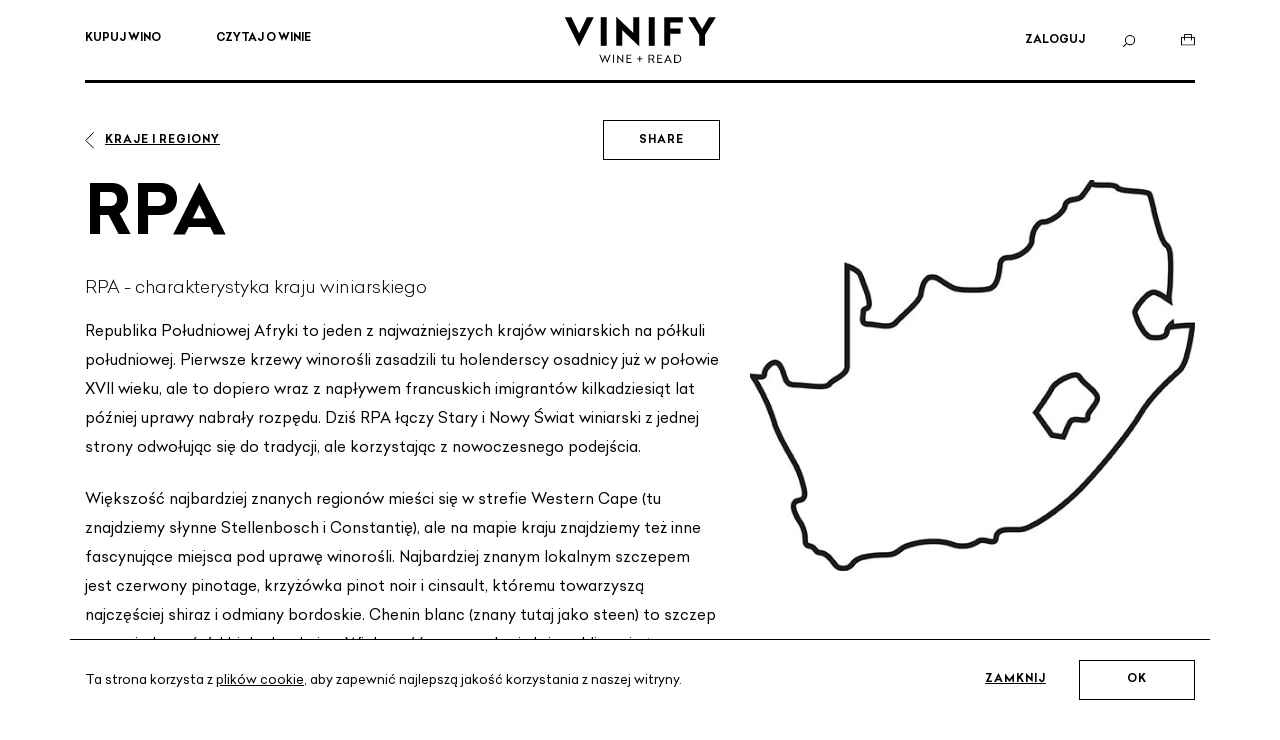

--- FILE ---
content_type: text/html; charset=UTF-8
request_url: https://vinify.pl/czytaj-o-winie/kraje-i-regiony/rpa
body_size: 22150
content:
<!doctype html>
<html lang="pl">
    <head prefix="og: http://ogp.me/ns# fb: http://ogp.me/ns/fb# product: http://ogp.me/ns/product#">
        <script>
    var BASE_URL = 'https\u003A\u002F\u002Fvinify.pl\u002F';
    var require = {
        'baseUrl': 'https\u003A\u002F\u002Fvinify.pl\u002Fpub\u002Fstatic\u002Fversion1755785275\u002Ffrontend\u002FKaelmo\u002FVinify\u002Fpl_PL'
    };</script>        <meta charset="utf-8"/>
<meta name="title" content="RPA - charakterystyka kraju winiarskiego - VINIFY.PL"/>
<meta name="description" content="Republika Południowej Afryki to jeden z najważniejszych krajów winiarskich na półkuli południowej. Pierwsze krzewy winorośli zasadzili tu holenderscy osadnicy już w połowie XVII wieku"/>
<meta name="robots" content="INDEX,FOLLOW"/>
<meta name="viewport" content="width=device-width, initial-scale=1.0, maximum-scale=1.0, user-scalable=0"/>
<meta name="format-detection" content="telephone=no"/>
<meta name="facebook-domain-verification" content="nhqeecko6aq7i5dcrszcu5zfu2ffd2"/>
<title>RPA - charakterystyka kraju winiarskiego - VINIFY.PL</title>
<link  rel="stylesheet" type="text/css"  media="all" href="https://vinify.pl/pub/static/version1755785275/frontend/Kaelmo/Vinify/pl_PL/mage/calendar.css" />
<link  rel="stylesheet" type="text/css"  media="all" href="https://vinify.pl/pub/static/version1755785275/frontend/Kaelmo/Vinify/pl_PL/css/styles-m.css" />
<link  rel="stylesheet" type="text/css"  media="all" href="https://vinify.pl/pub/static/version1755785275/frontend/Kaelmo/Vinify/pl_PL/Dialcom_Przelewy/css/przelewy24.css" />
<link  rel="stylesheet" type="text/css"  media="all" href="https://vinify.pl/pub/static/version1755785275/frontend/Kaelmo/Vinify/pl_PL/Dialcom_Przelewy/css/css_paymethods.css" />
<link  rel="stylesheet" type="text/css"  media="all" href="https://vinify.pl/pub/static/version1755785275/frontend/Kaelmo/Vinify/pl_PL/Mageplaza_Core/css/font-awesome.min.css" />
<link  rel="stylesheet" type="text/css"  media="all" href="https://vinify.pl/pub/static/version1755785275/frontend/Kaelmo/Vinify/pl_PL/Mageplaza_Core/css/magnific-popup.css" />
<link  rel="stylesheet" type="text/css"  media="all" href="https://vinify.pl/pub/static/version1755785275/frontend/Kaelmo/Vinify/pl_PL/Mageplaza_Core/css/owl.carousel.css" />
<link  rel="stylesheet" type="text/css"  media="all" href="https://vinify.pl/pub/static/version1755785275/frontend/Kaelmo/Vinify/pl_PL/Mageplaza_Core/css/owl.theme.css" />
<link  rel="stylesheet" type="text/css"  media="all" href="https://vinify.pl/pub/static/version1755785275/frontend/Kaelmo/Vinify/pl_PL/Magefan_Blog/css/blog-m.css" />
<link  rel="stylesheet" type="text/css"  media="all" href="https://vinify.pl/pub/static/version1755785275/frontend/Kaelmo/Vinify/pl_PL/Magefan_Blog/css/blog-new.css" />
<link  rel="stylesheet" type="text/css"  media="all" href="https://vinify.pl/pub/static/version1755785275/frontend/Kaelmo/Vinify/pl_PL/Magefan_Blog/css/blog-custom.css" />
<link  rel="stylesheet" type="text/css"  media="all" href="https://vinify.pl/pub/static/version1755785275/frontend/Kaelmo/Vinify/pl_PL/Magefan_Blog/css/comments.css" />
<link  rel="stylesheet" type="text/css"  media="screen and (min-width: 768px)" href="https://vinify.pl/pub/static/version1755785275/frontend/Kaelmo/Vinify/pl_PL/css/styles-l.css" />
<link  rel="stylesheet" type="text/css"  media="print" href="https://vinify.pl/pub/static/version1755785275/frontend/Kaelmo/Vinify/pl_PL/css/print.css" />
<link  rel="stylesheet" type="text/css"  rel="stylesheet" type="text/css" href="https://vinify.pl/pub/static/version1755785275/frontend/Kaelmo/Vinify/pl_PL/css/grid.min.css" />
<link  rel="stylesheet" type="text/css"  rel="stylesheet" type="text/css" href="https://vinify.pl/pub/static/version1755785275/frontend/Kaelmo/Vinify/pl_PL/css/animate.css" />
<script  type="text/javascript"  src="https://vinify.pl/pub/static/version1755785275/frontend/Kaelmo/Vinify/pl_PL/requirejs/require.js"></script>
<script  type="text/javascript"  src="https://vinify.pl/pub/static/version1755785275/frontend/Kaelmo/Vinify/pl_PL/mage/requirejs/mixins.js"></script>
<script  type="text/javascript"  src="https://vinify.pl/pub/static/version1755785275/frontend/Kaelmo/Vinify/pl_PL/requirejs-config.js"></script>
<script  type="text/javascript"  src="https://vinify.pl/pub/static/version1755785275/frontend/Kaelmo/Vinify/pl_PL/mage/polyfill.js"></script>
<script  type="text/javascript"  src="https://vinify.pl/pub/static/version1755785275/frontend/Kaelmo/Vinify/pl_PL/Snowdog_Menu/js/menu.js"></script>
<script  type="text/javascript"  src="https://vinify.pl/pub/static/version1755785275/frontend/Kaelmo/Vinify/pl_PL/Dialcom_Przelewy/js/przelewy24.js"></script>
<script  type="text/javascript"  src="https://vinify.pl/pub/static/version1755785275/frontend/Kaelmo/Vinify/pl_PL/Kaelmo_AjaxWishlist/js/ajaxWishlist.js"></script>
<link  rel="canonical" href="https://vinify.pl/czytaj-o-winie/kraje-i-regiony/rpa" />
<link  rel="icon" type="image/x-icon" href="https://vinify.pl/pub/media/favicon/stores/1/logo_vinify_icon.png" />
<link  rel="shortcut icon" type="image/x-icon" href="https://vinify.pl/pub/media/favicon/stores/1/logo_vinify_icon.png" />
        
<meta property="og:type" content="article" />
<meta property="og:title" content="RPA - charakterystyka kraju winiarskiego" />
<meta property="og:description" content="Republika Południowej Afryki to jeden z najważniejszych krajów winiarskich na półkuli południowej. Pierwsze krzewy winorośli zasadzili tu holenderscy osadnicy już w połowie XVII wieku" />
<meta property="og:url" content="https://vinify.pl/czytaj-o-winie/kraje-i-regiony/rpa" />
<meta property="og:image" content="https://vinify.pl/pub/media/magefan_blog/rpa-01.jpg" />
<!-- Google Tag Manager -->
<script>(function(w,d,s,l,i){w[l]=w[l]||[];w[l].push({'gtm.start':
new Date().getTime(),event:'gtm.js'});var f=d.getElementsByTagName(s)[0],
j=d.createElement(s),dl=l!='dataLayer'?'&l='+l:'';j.async=true;j.src=
'https://www.googletagmanager.com/gtm.js?id='+i+dl;f.parentNode.insertBefore(j,f);
})(window,document,'script','dataLayer','GTM-5FJPCXJ');</script>
<!-- End Google Tag Manager -->
<meta name="facebook-domain-verification" content="ld1tislzzh08ix3a9wxh5u30i7jssd" /><!-- content path = '/var/www/html/pub/static/frontend/Kaelmo/Vinify/pl_PL/images/...'-->
<meta property="og:image" content="https://vinify.pl/pub/static/version1755785275/frontend/Kaelmo/Vinify/pl_PL/images/logo_vinify_3.png">
<script type="application/ld+json">{"@context":"http:\/\/schema.org","@type":"BlogPosting","@id":"https:\/\/vinify.pl\/czytaj-o-winie\/kraje-i-regiony\/rpa","author":{"@type":"Person","name":"Marta Kobielska","url":"https:\/\/vinify.pl\/czytaj-o-winie\/author\/marta-kobielska"},"headline":"RPA - charakterystyka kraju winiarskiego","description":"Republika Po\u0142udniowej Afryki to jeden z najwa\u017cniejszych kraj\u00f3w winiarskich na p\u00f3\u0142kuli po\u0142udniowej. Pierwsze krzewy winoro\u015bli zasadzili tu holenderscy osadnicy ju\u017c w po\u0142owie XVII wieku","datePublished":"2021-09-18T00:00:00+00:00","dateModified":"2023-07-17T05:54:54+00:00","image":{"@type":"ImageObject","url":"https:\/\/vinify.pl\/pub\/media\/magefan_blog\/rpa-01.jpg","width":720,"height":720},"publisher":{"@type":"Organization","name":"VINIFY","logo":{"@type":"ImageObject","url":"https:\/\/vinify.pl\/pub\/media\/logo\/stores\/1\/vinify_logo1.png"}},"mainEntityOfPage":"https:\/\/vinify.pl\/czytaj-o-winie"}</script>    </head>
    <body data-container="body"
          data-mage-init='{"loaderAjax": {}, "loader": { "icon": "https://vinify.pl/pub/static/version1755785275/frontend/Kaelmo/Vinify/pl_PL/images/loader-2.gif"}}'
        class="blog-page blog-post-rpa blog-post-view page-layout-blog_country_page">
        <!-- Google Tag Manager (noscript) -->
<noscript><iframe src="https://www.googletagmanager.com/ns.html?id=GTM-5FJPCXJ"
height="0" width="0" style="display:none;visibility:hidden"></iframe></noscript>
<!-- End Google Tag Manager (noscript) -->

<div id="cookie-status">
    The store will not work correctly in the case when cookies are disabled.</div>
<script type="text&#x2F;javascript">document.querySelector("#cookie-status").style.display = "none";</script>
<script type="text/x-magento-init">
    {
        "*": {
            "cookieStatus": {}
        }
    }
</script>

<script type="text/x-magento-init">
    {
        "*": {
            "mage/cookies": {
                "expires": null,
                "path": "\u002F",
                "domain": ".vinify.pl",
                "secure": false,
                "lifetime": "3600"
            }
        }
    }
</script>
    <noscript>
        <div class="message global noscript">
            <div class="content">
                <p>
                    <strong>Wygląda na to, że JavaScript jest wyłączony w twojej przeglądarce.</strong>
                    <span>
                        By w pełni cieszyć się naszą stroną, upewnij się, że włączyłeś JavaScript w swojej przeglądarce.                    </span>
                </p>
            </div>
        </div>
    </noscript>
    <div role="alertdialog"
         tabindex="-1"
         class="message global cookie"
         id="notice-cookie-block">
        <div role="document" class="content container" tabindex="0">
            <div class='row'>
                <div class='col'>
                    <div class='content-inner-wrapper'>
                        <p>
                            <span>Ta strona korzysta z <a href="/polityka-prywatnosci">plików cookie</a>, aby zapewnić najlepszą jakość korzystania z naszej witryny.                            </span>
                        </p>
                        <div class="actions">
                            <a id="btn-cookie-close" href='#'>Zamknij</a>
                            <button id="btn-cookie-allow" class="action allow primary">
                                <span>OK</span>
                            </button>
                        </div>
                    </div>
                </div>
            </div>
        </div>
    </div>
    <script type="text&#x2F;javascript">var elem7YxouLMO = document.querySelector('div#notice-cookie-block');
if (elem7YxouLMO) {
elem7YxouLMO.style.display = 'none';
}</script>    <script type="text/x-magento-init">
        {
            "#notice-cookie-block": {
                "cookieNotices": {
                    "cookieAllowButtonSelector": "#btn-cookie-allow",
                    "cookieName": "user_allowed_save_cookie",
                    "cookieValue": {"1":1},
                    "cookieLifetime": 31536000,
                    "noCookiesUrl": "https\u003A\u002F\u002Fvinify.pl\u002Fcookie\u002Findex\u002FnoCookies\u002F"
                }
            }
        }
    </script>
    <script>
        require(['jquery'], function ($) {

            $(document).ready(function(){
                $('#btn-cookie-close').click(function(e){
                    e.preventDefault();

                    $('#notice-cookie-block').fadeOut();
                });
            });
        });
    </script>
<script>true</script><script>    require.config({
        map: {
            '*': {
                wysiwygAdapter: 'mage/adminhtml/wysiwyg/tiny_mce/tinymce4Adapter'
            }
        }
    });</script>
    <style>
        .customer-popup-login {
            display: none;
        }
        .modal-popup._inner-scroll .modal-content{
            display: flex;
            display: -webkit-box;
            flex-direction: column;
            -webkit-box-orient: vertical;
            -webkit-box-direction: normal;
            -webkit-flex-direction: column;
            align-items: stretch;
        }
        @media(max-width: 767px) {
            .or-another-selection {
                display: block;
                text-align: center;
                margin-bottom: 5px;
            }
        }
    </style>
    <div id="customer-popup-login" class="customer-popup-login">
        <h3 class="modal-title">Zaloguj się</h3>
        <div class="block-customer-login">
            <div class="block-content" aria-labelledby="block-customer-popup-login-heading">
                <form class="form form-login"
                      action="https://vinify.pl/customer/ajax/login/"
                      method="post"
                      id="customer-popup-login-form"
                      data-mage-init='{"validation":{}}'>
                    <input name="form_key" type="hidden" value="e86qYTZweddBqT34" />                    <input type="hidden" name="redirect_url" value="https://vinify.pl/czytaj-o-winie/kraje-i-regiony/rpa" />
                    <fieldset class="fieldset login" data-hasrequired="* pola wymagane">
                        <div class="messages"></div>
                        <div class="field email required">
<!--                            <label class="label" for="email"><span>E-mail</span></label>-->
                            <div class="control center-input">
                                <input name="username" value="" placeholder="E-MAIL" autocomplete="on" id="email-login" type="email" class="input-text placeholders" title="E-mail" data-validate="{required:true, 'validate-email':true}">
                            </div>
                        </div>
                        <div class="field password required">
<!--                            <label for="pass" class="label"><span>Hasło</span></label>-->
                            <div class="control center-input">
                                <input name="password" type="password" placeholder="HASŁO"  autocomplete="on" class="input-text placeholders" id="pass-login" title="Hasło" data-validate="{required:true}" >
                            </div>
                            <a class="action remind" href="https://vinify.pl/customer/account/forgotpassword/" id="customer-popup-remind">
                                <span>Przypomnij hasło</span>
                            </a>
                        </div>
                        <div class="actions-toolbar">
                            <div class="primary">
                                <button type="submit" class="action login secondary" name="send" id="send2-login">
                                    <span>Zaloguj się</span>
                                </button>
                            </div>
                        </div>
                        
                                                <div class="actions-toolbar">
                            <div class="or-another-selection">
                                <span>lub</span>
                            </div>
                            <div class="actions-toolbar-text">
                                <p>Utwórz konto, aby w pełni korzystać z platformy Vinify!</p>
                            </div>
                            <div class="secondary">
                                <a class="action create secondary" href="https://vinify.pl/customer/account/create/" id="customer-popup-registration">
                                    <span>Utwórz konto</span>
                                </a>
                            </div>
                        </div>
                                                
                    </fieldset>
                </form>
            </div>
        </div>
        <script type="text/x-magento-init">
            {
                "#customer-popup-login": {
                    "Kaelmo_CustomerAccount/js/action/customer-authentication-popup": {
                        "innerWidth": "638"
                    }
                }
            }
        </script>
    </div>
    <style>
        .customer-popup-register {
            display: none;
        }
    </style>
    <div id="customer-popup-register" class="customer-popup-register">
        <h3 class="modal-title">Utwórz konto</h3>
        <form class="form-create-account form-login" action="https://vinify.pl/kaelmo/customer_ajax/register/" method="post" id="customer-popup-form-register" enctype="multipart/form-data" autocomplete="off" data-mage-init='{"validation":{}}'>
            <input name="form_key" type="hidden" value="e86qYTZweddBqT34" />            <input type="hidden" name="redirect_url" value="https://vinify.pl/czytaj-o-winie/kraje-i-regiony/rpa" />
            <div class="messages"></div>
            <div class="row">
                <div class="col-md-6">
                    <div class="fieldset">
                        <div class="field required">
<!--                            <label for="popup-email_address" class="label"><span>E-mail</span></label>-->
                            <div class="control">
                                <input type="email" name="email" autocomplete="email" placeholder="E-mail" id="popup-email_address" value="" title="E-mail" class="input-text placeholders" data-validate="{required:true, 'validate-email':true}">
                            </div>
                        </div>
                    </div>
                </div>
                <div class="col-md-6">
                    <div class="fieldset">
                        <div class="field password required" data-mage-init='{"passwordStrengthIndicator": {}}'>
<!--                            <label for="password" class="label"><span>Hasło</span></label>-->
                            <div class="control">
                                <input type="password" name="password" id="password"
                                       title="Hasło"
                                       class="input-text placeholders" placeholder="Hasło"
                                       data-password-min-length="8"
                                       data-password-min-character-sets="3"
                                       data-validate="{required:true, 'validate-customer-password':true}"
                                       autocomplete="off">
                                <div id="password-strength-meter-container" data-role="password-strength-meter" >
                                    <div id="password-strength-meter" class="password-strength-meter">
                                        Siła hasła:
                                        <span id="password-strength-meter-label" data-role="password-strength-meter-label" >
                                            Bez hasła                                        </span>
                                    </div>
                                </div>
                            </div>
                        </div>
                    </div>
                </div>
            </div>
            <div class="row">
                <div class="col-md-6">
                    <div class="fieldset">
                        <div class="field required">
<!--                            <label for="firstname" class="label"><span>Imię</span></label>-->
                            <div class="control">
                                <input type="text" name="firstname" autocomplete="firstname" id="firstname" value="" title="Imię" class="input-text placeholders required-entry" placeholder="Imię" data-validate="{required:true}">
                            </div>
                        </div>
                    </div>
                </div>
                <div class="col-md-6">
                    <div class="fieldset">
                        <div class="field required">
<!--                            <label for="lastname" class="label"><span>Nazwisko</span></label>-->
                            <div class="control">
                                <input type="text" name="lastname" autocomplete="lastname" id="lastname" value="" title="Nazwisko" class="input-text placeholders required-entry" placeholder="Nazwisko" data-validate="{required:true}">
                            </div>
                        </div>
                    </div>
                </div>
            </div>
            <div class="row">
                <div class="col-md-6">
                                                                <fieldset class="fieldset create info">
                        <div class="field&#x20;date&#x20;field-dob&#x20;required">
<!--    <label class="label" for="dob"><span>Data urodzenia</span></label>-->
    <div class="control customer-dob">
        <input type="text" name="dob" id="dob" value="" class="" data-validate="{&quot;required&quot;:true,&quot;validate-date&quot;:{&quot;dateFormat&quot;:&quot;dd.MM.y&quot;},&quot;validate-dob&quot;:{&quot;dateFormat&quot;:&quot;dd.MM.y&quot;}}"/> <script type="text/javascript">
            require(["jquery", "mage/calendar"], function($){
                    $("#dob").calendar({
                        showsTime: false,
                        
                        dateFormat: "dd.MM.y",
                        buttonImage: "https://vinify.pl/pub/static/version1755785275/frontend/Kaelmo/Vinify/pl_PL/Magento_Theme/calendar.png",        
                dayNames: ['Niedziela','Poniedziałek','Wtorek','Środa','Czwartek','Piątek','Sobota'],
                dayNamesMin: ['Niedz','Pon','Wt','Śr','Czw','Pt','Sob'],
                monthNames: ['Styczeń','Luty','Marzec','Kwiecień','Maj','Czerwiec','Lipiec','Sierpień','Wrzesień','Październik','Listopad','Grudzień'],
                monthNamesShort: ['Sty','Lut','Marz','Kwi','Maj','Cze','Lip','Sie','Wrz','Paź','Lis','Gru'],yearRange: "-120y:c+nn",
                        buttonText: "Wybierz datę", maxDate: "-1d", changeMonth: true, changeYear: true, showOn: "both", firstDay: 1})
            });
            </script>            </div>
</div>

<script type="text/x-magento-init">
    {
       "*": {
           "Magento_Customer/js/validation": {}
       }
    }
 </script>
 <script>
	require([ 'jquery'], function ($) {
		$(document).ready( function(){
			$("#dob").attr("placeholder", "Data urodzenia");
			$("#dob").addClass("placeholders");
		});
	});
 </script>                        </fieldset>
                                    </div>
                                <div class="col-md-6">
                    <div class="fieldset">
                                                                
<div class="field telephone required">
<!--    <label for="telephone" class="label">
        <span>
            Numer telefonu        </span>
    </label>-->
    <div class="control">
        <input type="tel"
               name="telephone"
               id="telephone"
               value=""
               title="Numer&#x20;telefonu"
               class="placeholders input-text required-entry"
               data-validate="{required:true, 'validate-phone-number': true}"
               placeholder="Numer telefonu"
        >
    </div>
</div>
                                        </div>
                </div>
                            </div>
            <div class="row">
                <div class="col">
                    <div class="fieldset">
                        <div class="field required">
<!--                            <label for="street_1" class="label">
                                <span>Ulica</span>
                            </label>-->
                            <div class="control">
                                <input type="text"
					placeholder="Ulica" 
                                       name="street[0]"
                                       value=""
                                       title="Adres"
                                       id="street_1"
                                       class="input-text placeholders "
                                       data-validate="{required:true}">
                            </div>
                        </div>
                    </div>
                </div>
                <div class="col-4">
                    <div class="fieldset">
                        <div class="field required">
<!--                            <label for="street_1" class="label">
                                <span>Nr domu/lokalu</span>
                            </label>-->
                            <div class="control">
                                <input type="text"
					placeholder="Nr domu/lokalu" 
                                       name="street[1]"
                                       value=""
                                       title="Adres"
                                       id="street_2"
                                       class="input-text placeholders "
                                       data-validate="{required:true}">
                            </div>
                        </div>
                    </div>
                </div>
            </div>
            <div class="row">
                <div class="col-3">
                    <div class="fieldset">
                        <div class="field zip required">
<!--                            <label for="zip" class="label">
                                <span>Kod</span>
                            </label>-->
                            <div class="control">
                                <input type="text"
					placeholder="Kod" 
                                       name="postcode"
                                       value=""
                                       title="Kod"
                                       id="zip"
                                       placeholder="00-000"
                                       class="input-text placeholders validate-zip-international"
                                       data-validate="{required:true, 'validate-post-code':true}">
                            </div>
                        </div>
                    </div>
                </div>
                <div class="col">
                    <div class="fieldset">
                        <div class="field required">
<!--                            <label for="city" class="label">
                                <span>Miasto</span>
                            </label>-->
                            <div class="control">
                                <input type="text"
					placeholder="Miasto" 
                                       name="city"
                                       value=""
                                       title="Miasto"
                                       class="input-text placeholders "
                                       id="city"
                                       data-validate="{required:true}">
                            </div>
                        </div>
                    </div>
                </div>
                <div class="col-4">
                    <div class="fieldset">
                        <div class="field">
<!--                            <label for="country" class="label">
                                <span>Kraj</span>
                            </label>-->
                            <div class="control">
                                <select disabled="" name="country_id" id="country" class="" title="Kraj" data-validate="{'validate-select':true}" aria-required="true">
                                    <option value="PL" selected="selected">Polska</option>
                                </select>
                                <input type="hidden" name="country_id" value="PL" />
                                <input type="hidden" name="default_billing" value="1">
                                <input type="hidden" name="default_shipping" value="1">
                                <input type="hidden" name="create_address" value="1" />
                            </div>
                        </div>
                    </div>
                </div>
            </div>
            <div class="row">
                <div class="col">
                                    <div class="field choice newsletter">
                        <input type="checkbox" name="is_subscribed" title="Zapisz mnie do Newslettera Vinify" value="1" id="popup-is_subscribed" class="checkbox">
                        <label for="popup-is_subscribed" class="label"><span>Zapisz mnie do Newslettera Vinify</span></label>
                    </div>
                                </div>
            </div>
            <div class="row">
                <div class="col">
                    <div class="field choice consent"  data-bind="scope: 'consent'">
                        <input data-bind="checked: accepted" type="checkbox" name="consent" title="Akceptuję regulamin i politykę prywatności" value="1" id="popup-consent" class="checkbox">
                        <label for="popup-consent" class="label"><span>Akceptuję <a target="_blank" style="text-decoration:underline" href="/regulamin">regulamin</a> i <a target="_blank" style="text-decoration:underline" href="/polityka-prywatnosci">politykę prywatności</a></span></label>
                    </div>
                </div>
            </div>
                        <div class="actions-toolbar">
                <div class="secondary" data-bind="scope: 'consent'">
                    <button type="submit" disabled data-bind="enable: accepted" class="action create secondary" title="Utwórz konto"><span>Utwórz konto</span></button>
                </div>
<!--                <div class="or-another-selection">lub</div>
                <div class="secondary"><a class="action remind" href="https://vinify.pl/customer/account/login/" id="customer-popup-sign-in"><span>Zaloguj się</span></a></div>-->
            </div>
        </form>
        <script type="text/x-magento-init">
            {
                "#customer-popup-register": {
                    "Kaelmo_CustomerAccount/js/action/customer-authentication-popup": {
                        "innerWidth": "638"
                    }
                },
                "#modalAfterRegister": {
                    "Kaelmo_CustomerAccount/js/action/customer-authentication-popup": {
                        "popupTitle": "",
                        "innerWidth": "638"
                    }
                }    
            }
        </script>
        <script type="text/x-magento-init">
        {
            "*": {
                "Magento_Ui/js/core/app": {
                    "components": {
                        "consent": {
                            "component": "Kaelmo_CustomerAccount/js/consent"
                        }
                    }
                }
            }
        }
        </script>
    </div>

    <div id="modalAfterRegister" style="display: none;">
        <div class="block block-after-register-modal">
            <div class="block-content">
                <h2>Witaj w VINIFY!</h2>
			<p>Wiesz, jak bardzo się cieszymy, że dołączasz do grona tych, <br> którzy kochają jakościowe, a także
			ekologiczne i naturalne wina? <br>  Baaaardzo! <br>  Już za chwilę przekonasz się, co dobrego mamy w ofercie! <br> 
			Tymczasem sprawdź swój mail - wysłaliśmy link do pierwszego logowania.</p>
			
                    <p>Z góry dziękujemy za kliknięcie w ten link i - rzecz jasna - zapraszamy na pierwsze zakupy!</p>
                    <p>Zespół VINIFY.PL</p>            </div>
        </div>
    </div>
<div id="modalAdulthood" style="display: none;">
    <div class="container-fluid">
        <div class="row">
            <div class="col-md-12 col-lg-6 adulthood-popup-info">
                <div class="row">
                    <div class="col text-center">
                        <img
                            style="max-height: 100px;"
                            class="adulthood-popup-logo-image"
                            alt="Vinify Logo"
                            src="https://vinify.pl/pub/static/version1755785275/frontend/Kaelmo/Vinify/pl_PL/images/logo_vinify.svg"
                        >
                    </div>
                </div>
                <div class="row">
                    <div class="col text-center" style="padding-top: 5em;">
                        <p>Miło Cię widzieć!</p>
                        <p>Czy masz ukończone 18 lat?</p>
                    </div>
                </div>
                <div class="row">
                    <div class="col text-center actions">
                        <button id="adulthoodReject" class="action secondary">Nie</button>
                        <button id="adulthoodConfirm" class="action secondary">Tak</button>
                    </div>
                </div>
                <div class="row content-container">
                    <div class="col-6 text-left">
                        <div class="media-links-container">
                            <a target="_blank" href="https://www.instagram.com/vinifypl">
                                <img style="width: 20px;filter: invert(0);" src="https://vinify.pl/pub/static/version1755785275/frontend/Kaelmo/Vinify/pl_PL/images/icons/logo_ig.svg">
                            </a>
                            <a target="_blank" href="https://www.facebook.com/vinifypl">
                                <img style="width: 20px;filter: invert(0);" src="https://vinify.pl/pub/static/version1755785275/frontend/Kaelmo/Vinify/pl_PL/images/icons/logo_fb.svg">
                            </a>
                        </div>
                    </div>
                    <div class="col-6 text-right adulthood-popup-footer">
                        <span class="c-sign">©</span> VINIFY 2026                    </div>
                </div>
            </div>
            <div class="col-md-12 col-lg-6 childhood-popup-video">
                <div class="row ">
                    <div class="video-container">
                        <video autoplay muted loop playsinline id="vinifyVideoPopup">
                            <source src="https://vinify.pl/pub/static/version1755785275/frontend/Kaelmo/Vinify/pl_PL/images/video_home.mp4" type="video/mp4">
                        </video>
                    </div>
                </div>
            </div>
        </div>
    </div>
</div>

<div id="modalAdulthoodRejected" style="display: none;">
    <div class="container-fluid" style="height: 100%">
        <div class="row"style="height: 100%">
            <div class="col-12 col-sm-6 adulthood-popup-info">
                <div class="row">
                    <div class="col text-center">
                        <img
                            style="max-height: 100px;"
                            class="adulthood-popup-logo-image"
                            alt="Vinify Logo"
                            src="https://vinify.pl/pub/static/version1755785275/frontend/Kaelmo/Vinify/pl_PL/images/logo_vinify.svg"
                        >
                    </div>
                </div>
                <div class="row">
                    <div class="col text-center" style="padding-top: 5em;">
                        <p>Zawartość naszej strony jest dostępna<br> wyłącznie dla osób pełnoletnich.</p>
                        <br>
                        <p>Wróć do nas wkrótce!<br> Nigdzie się nie wybieramy.</p>
                    </div>
                </div>
                <div class="row content-container">
                    <div class="col-6  text-left">
                        <div class="media-links-container">
                            <a target="_blank" href="https://www.instagram.com/vinifypl">
                                <img style="width: 20px;filter: invert(0);" src="https://vinify.pl/pub/static/version1755785275/frontend/Kaelmo/Vinify/pl_PL/images/icons/logo_ig.svg">
                            </a>
                            <a target="_blank" href="https://www.facebook.com/vinifypl">
                                <img style="width: 20px;filter: invert(0);" src="https://vinify.pl/pub/static/version1755785275/frontend/Kaelmo/Vinify/pl_PL/images/icons/logo_fb.svg">
                            </a>
                        </div>
                    </div>
                    <div class="col-6 text-right adulthood-popup-footer">
                        <span class="c-sign">©</span> VINIFY 2026                    </div>
                </div>
            </div>
            <div class="col-sm-6 d-none d-sm-block insta">
                <div class="insta">
                        <div class="mpinstagramfeed-container">
        <div class="mpinstagramfeed-header">
            <h3>@vinifypl na Instagramie</h3>
            <div></div>
        </div>
        <div id="mpinstagramfeed-photos--697ea1a6ec426" class="row shuffle"></div>
    </div>
    <style type="text/css">
        #mpinstagramfeed-photos--697ea1a6ec426 .mpinstagramfeed-photo {
            width: calc(50% - 4px);
        }
        .mpinstagramfeed-container .mpinstagramfeed-photo .mpinstagramfeed-post-caption {
            font-size: 14px;
        }
        @media (max-width: 767px) {
            .mpinstagramfeed-container #mpinstagramfeed-photos--697ea1a6ec426 .mpinstagramfeed-photo {
                width: 100%;
            }
            .mpinstagramfeed-container #mpinstagramfeed-photos--697ea1a6ec426 .mpinstagramfeed-photo.shuffle-item {
                width: auto;
            }
        }
        @media (min-width: 767px) and (max-width: 1024px) {
            .mpinstagramfeed-container #mpinstagramfeed-photos--697ea1a6ec426 .mpinstagramfeed-photo {
                width: 30%;
            }
            .mpinstagramfeed-container #mpinstagramfeed-photos--697ea1a6ec426 .mpinstagramfeed-photo.shuffle-item {
                width: auto;
            }
        }
    </style>
    <script type="text/x-magento-init">
    {
        "#mpinstagramfeed-photos--697ea1a6ec426": {
            "mageplaza/instagram": {
                "id": "-697ea1a6ec426",
                "token": "IGQWRORlBmM2NlQnhzenV1TlJXVHVGamZAHYkloRzNNeWRRek9UeGh3VEZAPczV3NVJ4M3NfeWFKZA19tZAlljUUg2a1AxMmJnTHdxU3FjbkI3U1JraWtoWGc4R0dxQlJacl93NFExeXZANd1RNYmlmYjBQd3h2TlZA4R2sZD",
                "count": "4",
                "layout": "multiple",
                "show_caption": "0",
                "show_popup": "0"
            }
        }
    }
    </script>
                </div>
            </div>
        </div>
    </div>
</div>
<script type="text/javascript">
    require([
        'jquery',
        'jquery/jquery.cookie'
    ], function ($) {
        $(document).ready(function () {

            var adulthoodConfirmed = getCookie('adulthood');
            
            if (!adulthoodConfirmed){
                setTimeout(function(){
                    showAdultHoodModal();
                }, 500);
            }
            
            $('#adulthoodConfirm').click(function(){
                hideAdultHoodModal();
            });
            $('#adulthoodReject').click(function(){
                $('#modalAdulthood').fadeOut();
                $('#modalAdulthoodRejected').fadeIn();
                $('body').css('overflow', 'hidden');
            });
        });
        
        function showAdultHoodModal(){
            $('#modalAdulthood').fadeIn();
            $('body').css('overflow', 'hidden');
        }
        
        function hideAdultHoodModal(){
            $('#modalAdulthood').fadeOut();
            $('body').css('overflow', 'initial');
            
            setCookie('adulthood', 'confirmed');
        }
        
        function setCookie(key, value){
            var check_cookie = $.cookie(key); 
            var date = new Date();
            var days = 2 * 24;
            date.setTime(date.getTime() + days * 60 * 60 * 1000);
            // $.cookie(key, '', {path: '/', expires: -1}); // Expire Cookie
            // $.cookie(key, 'bar', {expires: date}); // Set Cookie Expiry Time
            $.cookieStorage.setPath('/');
            
            if(check_cookie){
                $.cookieStorage.set(key, value);
            } else {
                $.cookieStorage.setExpires(date);    
                $.cookieStorage.set(key, value);
            }
        };
        
        function getCookie(key){
            return $.cookie(key);
        }
    }); 
</script>
<div class="page-wrapper"><header class="page-header scrolled"><div class="header  scrolled">
    <div class="container">
        <div class="row">
            <div class="col">
                <div class="header-welcome-message">
                    <p>Dostarczamy dobre wina w 48 h! Darmowa dostawa od 299&nbspPLN.</p>
                </div>
            </div>
        </div>
        <div class="row header-main">
            <div class="col-4 d-flex align-items-center header-main-navigation">
                                                                <div class="link-container">
                    <button class="mobile-nav mobile-nav-back">
                        <img
                            class="icon-nav-mobile"
                            alt="Powrót"
                            src="https://vinify.pl/pub/static/version1755785275/frontend/Kaelmo/Vinify/pl_PL/images/icons/mobile/arrow-left.png"
                        >
                    </button>
                    
<a
    href="https://vinify.pl/kup-wino/wszystkie-wina"
    class="main-menu__link"
     data-menu="menu-19">
    Kupuj wino</a>
                            <div  class="main-menu__inner-list main-menu__inner-list--level1 sub-menu" data-menu="menu-19">
        <div class="container">
            <div class="row">
                <div class="col-12 col-lg-3">
                    <div class="sub-menu-nav">
                        <span class="main-menu__inner-item main-menu__inner-item--level1 hidden">
                            <a href="https://vinify.pl/kup-wino/wszystkie-wina/" class="main-menu__inner-link" data-menu="menu-6">WSZYSTKIE WINA</a>
                        </span>
                                                    
                            <span  class="main-menu__inner-item main-menu__inner-item--level1">
                                
<a
    href="/kup-wino/wina-w-dostawie-ekspresowej"
    data-menu="menu-88" class="main-menu__inner-link">
    Dostawa ekspresowa</a>
                                                            </span>
                                                    
                            <span  class="main-menu__inner-item main-menu__inner-item--level1">
                                
<a
    href="/kup-wino/wina-naturalne"
    data-menu="menu-89" class="main-menu__inner-link">
    Wina naturalne</a>
                                                            </span>
                                                    
                            <span  class="main-menu__inner-item main-menu__inner-item--level1">
                                
<a
    href="https://vinify.pl/kup-wino/zestawy"
    class="main-menu__inner-link"
     data-menu="menu-90">
    Zestawy</a>
                                                            </span>
                                                    
                            <span  class="main-menu__inner-item main-menu__inner-item--level1">
                                
<a
    href="/kup-wino/premiery"
    data-menu="menu-91" class="main-menu__inner-link">
    Premiery</a>
                                                            </span>
                                                    
                            <span  class="main-menu__inner-item main-menu__inner-item--level1">
                                
<a
    href="https://vinify.pl/kup-wino/promocje"
    class="main-menu__inner-link"
     data-menu="menu-96">
    %Promo</a>
                                                            </span>
                                                    
                            <span  class="main-menu__inner-item main-menu__inner-item--level1">
                                
<a
    href="https://vinify.pl/voucher"
    class="main-menu__inner-link"
     data-menu="menu-105">
    Vouchery</a>
                                                            </span>
                                                    
                            <span  class="main-menu__inner-item main-menu__inner-item--level1">
                                
<a
    href="https://vinify.pl/kup-wino/akcesoria"
    class="main-menu__inner-link"
     data-menu="menu-128">
    Akcesoria</a>
                                                            </span>
                                                                        </div>
                </div>
                <div class="col-12 col-lg-9">
					<div class="row row-cols-5">
																		<div class="col sub-menu-links">
															<div class="link-container">
                                    <button class="mobile-nav mobile-nav-back">
                                        <img
                                            class="icon-nav-mobile"
                                            alt="Powrót"
                                            src="https://vinify.pl/pub/static/version1755785275/frontend/Kaelmo/Vinify/pl_PL/images/icons/mobile/arrow-left.png"
                                        >
                                    </button>
                                    <span  class="main-menu__inner-title main-menu__inner-title--level2">
                                        
<a
    href="https://vinify.pl/kolor-i-styl"
    class="main-menu__inner-link"
     data-menu="menu-21">
    <b>Kolor i styl</b></a>
                                    </span>
                                    <button class="mobile-nav mobile-nav-forward visible">
                                        <img
                                            class="icon-nav-mobile"
                                            alt="Forward"
                                            src="https://vinify.pl/pub/static/version1755785275/frontend/Kaelmo/Vinify/pl_PL/images/icons/mobile/arrow-right.png"
                                        >
                                    </button>
                                </div>
																	
									<span  class="main-menu__inner-item main-menu__inner-item--level3">
										
<a
    href="https://vinify.pl/kolor-i-styl/wino-biale"
    class="main-menu__inner-link"
     data-menu="menu-101">
    Białe</a>
									</span>
									
																	
									<span  class="main-menu__inner-item main-menu__inner-item--level3">
										
<a
    href="https://vinify.pl/kolor-i-styl/wino-czerwone"
    class="main-menu__inner-link"
     data-menu="menu-53">
    Czerwone</a>
									</span>
									
																	
									<span  class="main-menu__inner-item main-menu__inner-item--level3">
										
<a
    href="/kolor-i-styl/wino-rozowe"
    data-menu="menu-27" class="main-menu__inner-link">
    Różowe</a>
									</span>
									
																	
									<span  class="main-menu__inner-item main-menu__inner-item--level3">
										
<a
    href="/kolor-i-styl/wino-pomaranczowe"
    data-menu="menu-24" class="main-menu__inner-link">
    Pomarańczowe</a>
									</span>
									
																	
									<span  class="main-menu__inner-item main-menu__inner-item--level3">
										
<a
    href="/kolor-i-styl/wino-musujace"
    data-menu="menu-73" class="main-menu__inner-link">
    Musujące</a>
									</span>
									
																	
									<span  class="main-menu__inner-item main-menu__inner-item--level3">
										
<a
    href="/kolor-i-styl/wino-deserowe"
    data-menu="menu-92" class="main-menu__inner-link">
    Deserowe</a>
									</span>
									
								                                                                    <span class="main-menu__inner-item main-menu__inner-item--level3"> <a href="https://vinify.pl/kup-wino/wszystkie-wina" class="check-more">Pokaż wszystkie wina</a></span>                                                                
							
						</div>
												<div class="col sub-menu-links">
															<div class="link-container">
                                    <button class="mobile-nav mobile-nav-back">
                                        <img
                                            class="icon-nav-mobile"
                                            alt="Powrót"
                                            src="https://vinify.pl/pub/static/version1755785275/frontend/Kaelmo/Vinify/pl_PL/images/icons/mobile/arrow-left.png"
                                        >
                                    </button>
                                    <span  class="main-menu__inner-title main-menu__inner-title--level2">
                                        
<a
    href="https://vinify.pl/kraj"
    class="main-menu__inner-link"
     data-menu="menu-28">
    <b>Kraj</b></a>
                                    </span>
                                    <button class="mobile-nav mobile-nav-forward visible">
                                        <img
                                            class="icon-nav-mobile"
                                            alt="Forward"
                                            src="https://vinify.pl/pub/static/version1755785275/frontend/Kaelmo/Vinify/pl_PL/images/icons/mobile/arrow-right.png"
                                        >
                                    </button>
                                </div>
																	
									<span  class="main-menu__inner-item main-menu__inner-item--level3">
										
<a
    href="https://vinify.pl/kraj/wino-hiszpanskie"
    class="main-menu__inner-link"
     data-menu="menu-157">
    Hiszpania</a>
									</span>
									
																	
									<span  class="main-menu__inner-item main-menu__inner-item--level3">
										
<a
    href="https://vinify.pl/kraj/wino-wloskie"
    class="main-menu__inner-link"
     data-menu="menu-74">
    Włochy</a>
									</span>
									
																	
									<span  class="main-menu__inner-item main-menu__inner-item--level3">
										
<a
    href="https://vinify.pl/kraj/wino-francuskie"
    class="main-menu__inner-link"
     data-menu="menu-29">
    Francja</a>
									</span>
									
																	
									<span  class="main-menu__inner-item main-menu__inner-item--level3">
										
<a
    href="https://vinify.pl/kraj/wino-austriackie"
    class="main-menu__inner-link"
     data-menu="menu-158">
    Austria</a>
									</span>
									
																	
									<span  class="main-menu__inner-item main-menu__inner-item--level3">
										
<a
    href="https://vinify.pl/kraj/wino-chilijskie"
    class="main-menu__inner-link"
     data-menu="menu-39">
    Chile</a>
									</span>
									
																	
									<span  class="main-menu__inner-item main-menu__inner-item--level3">
										
<a
    href="https://vinify.pl/kraj/wino-polskie"
    class="main-menu__inner-link"
     data-menu="menu-159">
    Polska</a>
									</span>
									
								                                                                    <span class="main-menu__inner-item main-menu__inner-item--level3"> <a href="https://vinify.pl/kup-wino/wszystkie-wina" class="check-more">Pokaż wszystkie wina</a></span>                                                                
							
						</div>
												<div class="col sub-menu-links">
															<div class="link-container">
                                    <button class="mobile-nav mobile-nav-back">
                                        <img
                                            class="icon-nav-mobile"
                                            alt="Powrót"
                                            src="https://vinify.pl/pub/static/version1755785275/frontend/Kaelmo/Vinify/pl_PL/images/icons/mobile/arrow-left.png"
                                        >
                                    </button>
                                    <span  class="main-menu__inner-title main-menu__inner-title--level2">
                                        
<a
    href="https://vinify.pl/wino-na-okazje"
    class="main-menu__inner-link"
     data-menu="menu-31">
    <b>Na okazję</b></a>
                                    </span>
                                    <button class="mobile-nav mobile-nav-forward visible">
                                        <img
                                            class="icon-nav-mobile"
                                            alt="Forward"
                                            src="https://vinify.pl/pub/static/version1755785275/frontend/Kaelmo/Vinify/pl_PL/images/icons/mobile/arrow-right.png"
                                        >
                                    </button>
                                </div>
																	
									<span  class="main-menu__inner-item main-menu__inner-item--level3">
										
<a
    href="https://vinify.pl/wino-na-okazje/wino-na-wiosne"
    class="main-menu__inner-link"
     data-menu="menu-152">
    Na wiosnę</a>
									</span>
									
																	
									<span  class="main-menu__inner-item main-menu__inner-item--level3">
										
<a
    href="https://vinify.pl/wino-na-okazje/wino-na-majowke"
    class="main-menu__inner-link"
     data-menu="menu-139">
    Na majówkę</a>
									</span>
									
																	
									<span  class="main-menu__inner-item main-menu__inner-item--level3">
										
<a
    href="https://vinify.pl/wino-na-okazje/wino-na-wesele"
    class="main-menu__inner-link"
     data-menu="menu-148">
    Na wesele</a>
									</span>
									
																	
									<span  class="main-menu__inner-item main-menu__inner-item--level3">
										
<a
    href="https://vinify.pl/wino-na-okazje/wino-na-prezent"
    class="main-menu__inner-link"
     data-menu="menu-150">
    Na prezent</a>
									</span>
									
																	
									<span  class="main-menu__inner-item main-menu__inner-item--level3">
										
<a
    href="https://vinify.pl/wino-na-okazje/wino-netflix-chill"
    class="main-menu__inner-link"
     data-menu="menu-119">
    Netflix Chill</a>
									</span>
									
																	
									<span  class="main-menu__inner-item main-menu__inner-item--level3">
										
<a
    href="https://vinify.pl/wino-na-okazje/bez-alkoholu"
    class="main-menu__inner-link"
     data-menu="menu-130">
    Bez alkoholu</a>
									</span>
									
								                                                                    <span class="main-menu__inner-item main-menu__inner-item--level3"> <a href="https://vinify.pl/kup-wino/wszystkie-wina" class="check-more">Pokaż wszystkie wina</a></span>                                                                
							
						</div>
												<div class="col sub-menu-links">
															<div class="link-container">
                                    <button class="mobile-nav mobile-nav-back">
                                        <img
                                            class="icon-nav-mobile"
                                            alt="Powrót"
                                            src="https://vinify.pl/pub/static/version1755785275/frontend/Kaelmo/Vinify/pl_PL/images/icons/mobile/arrow-left.png"
                                        >
                                    </button>
                                    <span  class="main-menu__inner-title main-menu__inner-title--level2">
                                        
<a
    href="https://vinify.pl/pasuje-do"
    class="main-menu__inner-link"
     data-menu="menu-34">
    <b>pasuje do</b></a>
                                    </span>
                                    <button class="mobile-nav mobile-nav-forward visible">
                                        <img
                                            class="icon-nav-mobile"
                                            alt="Forward"
                                            src="https://vinify.pl/pub/static/version1755785275/frontend/Kaelmo/Vinify/pl_PL/images/icons/mobile/arrow-right.png"
                                        >
                                    </button>
                                </div>
																	
									<span  class="main-menu__inner-item main-menu__inner-item--level3">
										
<a
    href="https://vinify.pl/pasuje-do/comfort-food"
    class="main-menu__inner-link"
     data-menu="menu-68">
    Comfort food</a>
									</span>
									
																	
									<span  class="main-menu__inner-item main-menu__inner-item--level3">
										
<a
    href="https://vinify.pl/pasuje-do/ryby-i-spolka"
    class="main-menu__inner-link"
     data-menu="menu-69">
    Ryby i spółka</a>
									</span>
									
																	
									<span  class="main-menu__inner-item main-menu__inner-item--level3">
										
<a
    href="https://vinify.pl/pasuje-do/mieso-i-drob"
    class="main-menu__inner-link"
     data-menu="menu-42">
    Mięso i drób</a>
									</span>
									
																	
									<span  class="main-menu__inner-item main-menu__inner-item--level3">
										
<a
    href="https://vinify.pl/pasuje-do/wege"
    class="main-menu__inner-link"
     data-menu="menu-70">
    Wege</a>
									</span>
									
																	
									<span  class="main-menu__inner-item main-menu__inner-item--level3">
										
<a
    href="https://vinify.pl/pasuje-do/kuchnia-polska"
    class="main-menu__inner-link"
     data-menu="menu-43">
    Kuchnia polska</a>
									</span>
									
																	
									<span  class="main-menu__inner-item main-menu__inner-item--level3">
										
<a
    href="https://vinify.pl/pasuje-do/slodycze"
    class="main-menu__inner-link"
     data-menu="menu-95">
    Słodycze</a>
									</span>
									
								                                                                    <span class="main-menu__inner-item main-menu__inner-item--level3"> <a href="https://vinify.pl/kup-wino/wszystkie-wina" class="check-more">Pokaż wszystkie wina</a></span>                                                                
							
						</div>
												<div class="col sub-menu-links">
															<div class="link-container">
                                    <button class="mobile-nav mobile-nav-back">
                                        <img
                                            class="icon-nav-mobile"
                                            alt="Powrót"
                                            src="https://vinify.pl/pub/static/version1755785275/frontend/Kaelmo/Vinify/pl_PL/images/icons/mobile/arrow-left.png"
                                        >
                                    </button>
                                    <span  class="main-menu__inner-title main-menu__inner-title--level2">
                                        <div data-menu="menu-35" class="main-menu__inner-link">
	Cena</div>
                                    </span>
                                    <button class="mobile-nav mobile-nav-forward visible">
                                        <img
                                            class="icon-nav-mobile"
                                            alt="Forward"
                                            src="https://vinify.pl/pub/static/version1755785275/frontend/Kaelmo/Vinify/pl_PL/images/icons/mobile/arrow-right.png"
                                        >
                                    </button>
                                </div>
																	
									<span  class="main-menu__inner-item main-menu__inner-item--level3">
										
<a
    href="/kup-wino/wszystkie-wina?price=-50"
    data-menu="menu-47" class="main-menu__inner-link">
    30 - 50 PLN</a>
									</span>
									
																	
									<span  class="main-menu__inner-item main-menu__inner-item--level3">
										
<a
    href="/kup-wino/wszystkie-wina?price=50-100"
    data-menu="menu-48" class="main-menu__inner-link">
    50 - 100 PLN</a>
									</span>
									
																	
									<span  class="main-menu__inner-item main-menu__inner-item--level3">
										
<a
    href="/kup-wino/wszystkie-wina?price=100-"
    data-menu="menu-49" class="main-menu__inner-link">
    od 100 PLN</a>
									</span>
									
								                                                                    <span class="main-menu__inner-item main-menu__inner-item--level3"> <a href="https://vinify.pl/kup-wino/wszystkie-wina" class="check-more">Pokaż wszystkie wina</a></span>                                                                
							
						</div>
												                    </div>
											<div class="row">
							<div class="col">
								<div class="link-more d-flex">
									<a href="https://vinify.pl/kup-wino/wszystkie-wina" class="main-menu__inner-link-more">Wszystkie wina</a>
								</div>
							</div>
						</div>
					                </div>
            </div>
        </div>
    </div>
                    <button class="mobile-nav mobile-nav-forward visible">
                        <img
                            class="icon-nav-mobile"
                            alt="Forward"
                            src="https://vinify.pl/pub/static/version1755785275/frontend/Kaelmo/Vinify/pl_PL/images/icons/mobile/arrow-right.png"
                        >
                    </button>
                </div>
                                            <div class="link-container">
                    <button class="mobile-nav mobile-nav-back">
                        <img
                            class="icon-nav-mobile"
                            alt="Powrót"
                            src="https://vinify.pl/pub/static/version1755785275/frontend/Kaelmo/Vinify/pl_PL/images/icons/mobile/arrow-left.png"
                        >
                    </button>
                    
<a
    href="/czytaj-o-winie"
    data-menu="menu-11" class="main-menu__link">
    Czytaj o winie</a>
                            <div  class="main-menu__inner-list main-menu__inner-list--level1 sub-menu" data-menu="menu-11">
        <div class="container">
            <div class="row">
                <div class="col-12 col-lg-3">
                    <div class="sub-menu-nav">
                        <span class="main-menu__inner-item main-menu__inner-item--level1 hidden">
                            <a href="https://vinify.pl/kup-wino/wszystkie-wina/" class="main-menu__inner-link" data-menu="menu-6">WSZYSTKIE WINA</a>
                        </span>
                                                    
                            <span  class="main-menu__inner-item main-menu__inner-item--level1">
                                
<a
    href="/czytaj-o-winie/producenci"
    data-menu="menu-12" class="main-menu__inner-link">
    Producenci</a>
                                                            </span>
                                                    
                            <span  class="main-menu__inner-item main-menu__inner-item--level1">
                                
<a
    href="/czytaj-o-winie/kraje-i-regiony"
    data-menu="menu-13" class="main-menu__inner-link">
    Kraje i regiony</a>
                                                            </span>
                                                    
                            <span  class="main-menu__inner-item main-menu__inner-item--level1">
                                
<a
    href="/czytaj-o-winie/szczepy"
    data-menu="menu-87" class="main-menu__inner-link">
    Szczepy</a>
                                                            </span>
                                                    
                            <span  class="main-menu__inner-item main-menu__inner-item--level1">
                                
<a
    href="/czytaj-o-winie/porady"
    data-menu="menu-14" class="main-menu__inner-link">
    Porady</a>
                                                            </span>
                                                    
                            <span  class="main-menu__inner-item main-menu__inner-item--level1">
                                
<a
    href="https://vinify.pl/newsletter"
    class="main-menu__inner-link"
     data-menu="menu-100">
    Newsletter</a>
                                                            </span>
                                                                        </div>
                </div>
                <div class="col-12 col-lg-9">
					<div class="row row-cols-5">
																		<div class="col sub-menu-links">
															<div class="link-container">
                                    <button class="mobile-nav mobile-nav-back">
                                        <img
                                            class="icon-nav-mobile"
                                            alt="Powrót"
                                            src="https://vinify.pl/pub/static/version1755785275/frontend/Kaelmo/Vinify/pl_PL/images/icons/mobile/arrow-left.png"
                                        >
                                    </button>
                                    <span  class="main-menu__inner-title main-menu__inner-title--level2 blog-short-link">
                                        
<a
    href="/czytaj-o-winie/podroze-i-relacje"
    data-menu="menu-64" class="main-menu__inner-link">
    Podróże i relacje</a>
                                    </span>
                                    <button class="mobile-nav mobile-nav-forward visible">
                                        <img
                                            class="icon-nav-mobile"
                                            alt="Forward"
                                            src="https://vinify.pl/pub/static/version1755785275/frontend/Kaelmo/Vinify/pl_PL/images/icons/mobile/arrow-right.png"
                                        >
                                    </button>
                                </div>
								                                                                    <span class="main-menu__inner-item main-menu__inner-item--level3"> <a href="https://vinify.pl/kup-wino/wszystkie-wina" class="check-more">Pokaż wszystkie wina</a></span>                                                                
							
						</div>
												<div class="col sub-menu-links">
															<div class="link-container">
                                    <button class="mobile-nav mobile-nav-back">
                                        <img
                                            class="icon-nav-mobile"
                                            alt="Powrót"
                                            src="https://vinify.pl/pub/static/version1755785275/frontend/Kaelmo/Vinify/pl_PL/images/icons/mobile/arrow-left.png"
                                        >
                                    </button>
                                    <span  class="main-menu__inner-title main-menu__inner-title--level2 blog-short-link">
                                        
<a
    href="/czytaj-o-winie/uprawy-i-winifikacja"
    data-menu="menu-65" class="main-menu__inner-link">
    Uprawy i winifikacja</a>
                                    </span>
                                    <button class="mobile-nav mobile-nav-forward visible">
                                        <img
                                            class="icon-nav-mobile"
                                            alt="Forward"
                                            src="https://vinify.pl/pub/static/version1755785275/frontend/Kaelmo/Vinify/pl_PL/images/icons/mobile/arrow-right.png"
                                        >
                                    </button>
                                </div>
								                                                                    <span class="main-menu__inner-item main-menu__inner-item--level3"> <a href="https://vinify.pl/kup-wino/wszystkie-wina" class="check-more">Pokaż wszystkie wina</a></span>                                                                
							
						</div>
												<div class="col sub-menu-links">
															<div class="link-container">
                                    <button class="mobile-nav mobile-nav-back">
                                        <img
                                            class="icon-nav-mobile"
                                            alt="Powrót"
                                            src="https://vinify.pl/pub/static/version1755785275/frontend/Kaelmo/Vinify/pl_PL/images/icons/mobile/arrow-left.png"
                                        >
                                    </button>
                                    <span  class="main-menu__inner-title main-menu__inner-title--level2 blog-short-link">
                                        
<a
    href="/czytaj-o-winie/autorzy"
    data-menu="menu-66" class="main-menu__inner-link">
    Autorzy</a>
                                    </span>
                                    <button class="mobile-nav mobile-nav-forward visible">
                                        <img
                                            class="icon-nav-mobile"
                                            alt="Forward"
                                            src="https://vinify.pl/pub/static/version1755785275/frontend/Kaelmo/Vinify/pl_PL/images/icons/mobile/arrow-right.png"
                                        >
                                    </button>
                                </div>
								                                                                    <span class="main-menu__inner-item main-menu__inner-item--level3"> <a href="https://vinify.pl/kup-wino/wszystkie-wina" class="check-more">Pokaż wszystkie wina</a></span>                                                                
							
						</div>
												<div class="col sub-menu-links">
															<div class="link-container">
                                    <button class="mobile-nav mobile-nav-back">
                                        <img
                                            class="icon-nav-mobile"
                                            alt="Powrót"
                                            src="https://vinify.pl/pub/static/version1755785275/frontend/Kaelmo/Vinify/pl_PL/images/icons/mobile/arrow-left.png"
                                        >
                                    </button>
                                    <span  class="main-menu__inner-title main-menu__inner-title--level2 blog-short-link">
                                        
<a
    href="/czytaj-o-winie/gotowanie"
    data-menu="menu-67" class="main-menu__inner-link">
    Gotowanie</a>
                                    </span>
                                    <button class="mobile-nav mobile-nav-forward visible">
                                        <img
                                            class="icon-nav-mobile"
                                            alt="Forward"
                                            src="https://vinify.pl/pub/static/version1755785275/frontend/Kaelmo/Vinify/pl_PL/images/icons/mobile/arrow-right.png"
                                        >
                                    </button>
                                </div>
								                                                                    <span class="main-menu__inner-item main-menu__inner-item--level3"> <a href="https://vinify.pl/kup-wino/wszystkie-wina" class="check-more">Pokaż wszystkie wina</a></span>                                                                
							
						</div>
												                    </div>
											<div class="row">
							<div class="col">
								<div class="link-more d-flex">
									<a href="https://vinify.pl/kup-wino/wszystkie-wina" class="main-menu__inner-link-more">Wszystkie wina</a>
								</div>
							</div>
						</div>
					                </div>
            </div>
        </div>
    </div>
                    <button class="mobile-nav mobile-nav-forward visible">
                        <img
                            class="icon-nav-mobile"
                            alt="Forward"
                            src="https://vinify.pl/pub/static/version1755785275/frontend/Kaelmo/Vinify/pl_PL/images/icons/mobile/arrow-right.png"
                        >
                    </button>
                </div>
                        </div>
            <div class="col-4 d-flex align-items-center justify-content-center">
                <a
                    class="header-logo"
                    href="https://vinify.pl/"
                    aria-label="Home page link"
                >
                    <img
                        class="header-logo-image"
                        alt="Vinify Logo"
                        src="https://vinify.pl/pub/static/version1755785275/frontend/Kaelmo/Vinify/pl_PL/images/logo_vinify.svg"
                        style="width: 280px"
                    >
                    <img
                        class="header-logo-image-scrolled"
                        alt="Vinify Logo"
                        src="https://vinify.pl/pub/static/version1755785275/frontend/Kaelmo/Vinify/pl_PL/images/logo_vinify.svg"
                        style="width: 160px"
                    >
                </a>
            </div>
            <div class="col-4 d-flex align-items-center justify-content-end header-secondary-navigation">
               
                                    <span class="header_account_link_list login">
                        <a class="customer-login-link" href="#">Zaloguj</a>
                    </span>
                                <!--<input type="text" placeholder="Search">-->
                <form
    class="search-form"
    id="search_mini_form"
    action="https://vinify.pl/catalogsearch/result/"
    method="get"
    data-bind="scope: 'search_autocomplete'"
>
    <div class="search-form-wrapper">
        <div class="search-form-input-wrapper">
            <img
                class="icon-search"
                data-bind="click: showSearchBar"
                alt="Szukaj"
                src="https://vinify.pl/pub/static/version1755785275/frontend/Kaelmo/Vinify/pl_PL/images/icons/icon_search.svg"
            >
            <input
                class="search-form-input"
                id="search"
                type="search"
                name="q"
                
                placeholder="Szukaj&#x20;w&#x20;sklepie..."
                maxlength="128"
                role="combobox"
                aria-haspopup="false"
                aria-autocomplete="both"
                autocomplete="off"
                aria-expanded="false" 
                data-bind="textInput: searchTerm, event: { blur: closeSearchBar }"
            >
            <input type="hidden" name="product_list_order" value="price" />
            <input type="hidden" name="product_list_dir" value="asc" />
            <div class="icon-clear" data-bind="click: clearSearchBar">
                <span>x</span>
            </div>
        </div>
    </div>
    <div style="display: none;" data-bind="visible: searchTerm().length > 0 && searchResultProducts().length > 0" class="search-results-wrapper">
        <div class="search-total-qty">
            Znaleziono produktów: <span data-bind="text: searchResultProductsQty()"></span>
        </div>
        <div class="items-container" data-bind="foreach: { data: searchResultProducts(), as: 'item' }">
            <div class="item" data-bind="click: function () { $parent.showProduct(item.url_key) }">
                <div class="image">
                    <img data-bind="attr: { src: $parent.getItemImage(item), alt: item.image.label }" />
                </div>
                <div class="info">
                    <div class="product-title">
                        <h3 data-bind="text: item.name"></h3>
                    </div>
                    <div class="product-manufacturer">
                        <p data-bind="text: item.producent"></p>
                    </div>
                </div>
            </div>
        </div>
        <div class="search-result-footer">
            <a data-bind="attr: { href: searchResultLink() }">Zobacz wszystko</a>
        </div>
    </div>
</form>

<script type="text/x-magento-init">
{
    "#search_mini_form": {
        "Magento_Ui/js/core/app": {
            "components": {
                "search_autocomplete": {
                    "component": "Magento_Theme/js/search"
                }
            }
        }
    }
}
</script>
<script>
    require(['jquery'], function ($) {
        
        $('#search_mini_form').on('submit', function (e) {
            $('#search').val('"'+$('#search').val()+'"');
			if ($('#search').val() == "") {
				window.location.href = '/';
				e.preventDefault();
                $('.header_account_link_list').removeClass('hiden');
			}
		});
    });
</script>               
                                
                
<div data-block="minicart" class="minicart-wrapper">
    <a
        class="minicart-link"
        href="https://vinify.pl/checkout/cart/"
        aria-label="My&#x20;cart"
        data-bind="scope: 'minicart_content'"
    >
        <span class="counter empty"
              data-bind="css: { empty: !!getCartParam('summary_count') == false && !isLoading() },
               blockLoader: isLoading">
            <!-- ko if: getCartParam('summary_count') -->
            <span>
            <!-- ko text: getCartParam('summary_count') --><!-- /ko -->
            </span>
            <!-- /ko -->
        </span>
        <img
            class="icon-cart"
            alt="My cart"
            src="https://vinify.pl/pub/static/version1755785275/frontend/Kaelmo/Vinify/pl_PL/images/icons/icon_cart.svg"
        >
    </a>
    
    <!--[data-block=minicart]-->
            <div class="block block-minicart"
             data-role="dropdownDialog"
             data-mage-init='{"dropdownDialog":{
                "appendTo":".page-header",
                "triggerTarget":".showcart, .minicart-link",
                "timeout": "2000",
                "closeOnMouseLeave": false,
                "closeOnEscape": true,
                "triggerClass":"active",
                "parentClass":"active",
                "bodyClass":"opened-cart",
                "buttons":[]}}'>
            <div id="minicart-content-wrapper" data-bind="scope: 'minicart_content'">
                <!-- ko template: getTemplate() --><!-- /ko -->
            </div>
                    </div>
        <script>window.checkout = {"shoppingCartUrl":"https:\/\/vinify.pl\/checkout\/cart\/","checkoutUrl":"https:\/\/vinify.pl\/checkout\/","updateItemQtyUrl":"https:\/\/vinify.pl\/checkout\/sidebar\/updateItemQty\/","removeItemUrl":"https:\/\/vinify.pl\/checkout\/sidebar\/removeItem\/","imageTemplate":"Magento_Catalog\/product\/image_with_borders","baseUrl":"https:\/\/vinify.pl\/","minicartMaxItemsVisible":5,"websiteId":"1","maxItemsToDisplay":10,"storeId":"1","storeGroupId":"1","customerLoginUrl":"https:\/\/vinify.pl\/customer\/account\/login\/referer\/aHR0cHM6Ly92aW5pZnkucGwvY3p5dGFqLW8td2luaWUva3JhamUtaS1yZWdpb255L3JwYQ%2C%2C\/","isRedirectRequired":false,"autocomplete":"off","captcha":{"user_login":{"isCaseSensitive":false,"imageHeight":50,"imageSrc":"","refreshUrl":"https:\/\/vinify.pl\/captcha\/refresh\/","isRequired":false,"timestamp":1769906598}}}</script>    <script type="text/x-magento-init">
    {
        "[data-block='minicart']": {
            "Magento_Ui/js/core/app": {"components":{"minicart_content":{"children":{"subtotal.container":{"children":{"subtotal":{"children":{"subtotal.totals":{"config":{"display_cart_subtotal_incl_tax":0,"display_cart_subtotal_excl_tax":1,"template":"Magento_Tax\/checkout\/minicart\/subtotal\/totals"},"children":{"subtotal.totals.msrp":{"component":"Magento_Msrp\/js\/view\/checkout\/minicart\/subtotal\/totals","config":{"displayArea":"minicart-subtotal-hidden","template":"Magento_Msrp\/checkout\/minicart\/subtotal\/totals"}}},"component":"Magento_Tax\/js\/view\/checkout\/minicart\/subtotal\/totals"}},"component":"uiComponent","config":{"template":"Magento_Checkout\/minicart\/subtotal"}}},"component":"uiComponent","config":{"displayArea":"subtotalContainer"}},"item.renderer":{"component":"uiComponent","config":{"displayArea":"defaultRenderer","template":"Magento_Checkout\/minicart\/item\/default"},"children":{"item.image":{"component":"Magento_Catalog\/js\/view\/image","config":{"template":"Magento_Catalog\/product\/image","displayArea":"itemImage"}},"checkout.cart.item.price.sidebar":{"component":"uiComponent","config":{"template":"Magento_Checkout\/minicart\/item\/price","displayArea":"priceSidebar"}}}},"extra_info":{"component":"uiComponent","config":{"displayArea":"extraInfo"}},"promotion":{"component":"uiComponent","config":{"displayArea":"promotion"}}},"config":{"itemRenderer":{"default":"defaultRenderer","simple":"defaultRenderer","virtual":"defaultRenderer"},"template":"Magento_Checkout\/minicart\/content"},"component":"Magento_Checkout\/js\/view\/minicart"}},"types":[]}        },
        "*": {
            "Magento_Ui/js/block-loader": "https\u003A\u002F\u002Fvinify.pl\u002Fpub\u002Fstatic\u002Fversion1755785275\u002Ffrontend\u002FKaelmo\u002FVinify\u002Fpl_PL\u002Fimages\u002Floader\u002D1.gif"
        }
    }
    </script>
    
</div>
<script>            require(['jquery'], function ($) {
                $(document).ready(function(){
                    setWrapperStyles();
                });
        
                window.onresize = function(event) {
                    setWrapperStyles();
                };
        
                function setWrapperStyles(){
                    if (window.innerWidth <= 991){
                        $('#minicart-content-wrapper').css(
                            {
                                'padding-right': getContainerOffset() + 'px',
                                'padding-left': getContainerOffset() + 'px'
                            }
                        );
                    } else {
                        $('#minicart-content-wrapper').css(
                            {
                                'padding-right': getContainerOffset() + 'px',
                                'padding-left': '58px'
                            }
                        );
                    }
                }
        
        
                function getContainerOffset(){
                    var container = document.getElementById('maincontent');
                    return container.offsetLeft + 15;
                }
            });</script>
<script>            require(['jquery'], function ($) {
                $("a.minicart-link").click(function(){
                    var pxs = 0;
                    if (window.innerWidth <= 991){
                        pxs = 3;
                    }
                    $('.block-minicart').css(
                        {
                            "top": +pxs + getVisible() + "px",
                            "height": $(window).height() - getVisible() + "px"
                        }
                    );
                });
        
                function getVisible() {    
                    var wW = window.innerWidth;
                    var selector = (wW <= 991) ? '.mobile-header' : '.header';
                    var el = $(selector),
                        scrollTop = $(this).scrollTop(),
                        scrollBot = scrollTop + $(this).height(),
                        elTop = el.offset().top,
                        elBottom = elTop + el.outerHeight(),
                        visibleTop = elTop < scrollTop ? scrollTop : elTop,
                        visibleBottom = elBottom > scrollBot ? scrollBot : elBottom;
                    return visibleBottom - visibleTop;
                }
            });</script>            </div>
        </div>
    </div>
</div>
<div class="mobile-header  scrolled">
    <div class="container">
        <div class="row">
            <div class="col">
                <div class="header-welcome-message">
                    <p>Dostarczamy dobre wina w 48 h! Darmowa dostawa od 299&nbspPLN.</p>
                </div>
            </div>
        </div>
        <div class="row header-main">
            <div class="d-flex align-items-center header-main-navigation">
                <div id="toggle-mobile-menu">
                    <span></span>
                    <span></span>
                    <span></span>
                </div>
                <div class="container mobile-menu-container">
                    <div class="mobile-search-container">
                        <form
    class="search-form-mobile"
    id="search_mini_form_mobile"
    action="https://vinify.pl/catalogsearch/result/"
    method="get"
	data-bind="scope: 'search_autocomplete'"
>
    <div class="search-form-wrapper">
        <div class="search-form-input-wrapper">
            <input
                class="search-form-input"
                id="search-mobile"
                type="search"
                name="q"
                
                placeholder="Szukaj&#x20;w&#x20;sklepie..."
                maxlength="128"
                role="combobox"
                aria-haspopup="false"
                aria-autocomplete="both"
                autocomplete="off"
                aria-expanded="false"
				data-bind="textInput: searchTerm, event: { blur: closeSearchBar }"
            >
		<input type="hidden" name="product_list_order" value="price" />
		<input type="hidden" name="product_list_dir" value="asc" />
        </div>
        <button type="submit" id="search-mobile-btn" class="">
            <img
                class="icon-search-mobile"
                alt="Szukaj"
                src="https://vinify.pl/pub/static/version1755785275/frontend/Kaelmo/Vinify/pl_PL/images/icons/mobile/icon_search.svg"
            >
        </button>
	<button type="button" id="clear-mobile-btn" class="" data-bind="click: clearSearchBar">
            <a
                class="icon-clear-mobile"
                alt="Wyczyść"
                
				>x</a>
        </button>
    </div>
	<div style="display: none;" data-bind="visible: searchTerm().length > 0 && searchResultProducts().length > 0" class="search-results-wrapper">
        <div class="search-total-qty">
            Znaleziono produktów: <span data-bind="text: searchResultProductsQty()"></span>
        </div>
        <div class="items-container" data-bind="foreach: { data: searchResultProducts().slice(0, 3), as: 'item' }">
            <div class="item" data-bind="click: function () { $parent.showProduct(item.url_key) }">
                <div class="image">
                    <img data-bind="attr: { src: $parent.getItemImage(item), alt: item.image.label }" />
                </div>
                <div class="info">
                    <div class="product-title">
                        <h3 data-bind="text: item.name"></h3>
                    </div>
                    <div class="product-manufacturer">
                        <p data-bind="text: item.producent"></p>
                    </div>
                </div>
            </div>
        </div>
        <div class="search-result-footer">
            <a data-bind="attr: { href: searchResultLink() }">Zobacz wszystko</a>
        </div>
    </div>
</form>
<script type="text/x-magento-init">
{
    "#search_mini_form": {
        "Magento_Ui/js/core/app": {
            "components": {
                "search_autocomplete": {
                    "component": "Magento_Theme/js/search"
                }
            }
        }
    }
}
</script>
<script>
require(["jquery"], function($){
	$(document).ready(function(){
            $('#search-mobile').val($('#search-mobile').val().replaceAll("&quot;", ""));
		if($('#search-mobile').val().length>0){
			$('#clear-mobile-btn').addClass('active');
			$('#search-mobile-btn').addClass('hiden');
			$('#clear-mobile-btn').removeClass('hiden');
			$('#search-mobile-btn').removeClass('active');
		}else{
			$('#clear-mobile-btn').addClass('hiden');
			$('#search-mobile-btn').addClass('active');
			$('#clear-mobile-btn').removeClass('active');
			$('#search-mobile-btn').removeClass('hiden');
		}
		$('#search-mobile').click(function(){
				$('#clear-mobile-btn').addClass('hiden');
				$('#search-mobile-btn').addClass('active');
				$('#clear-mobile-btn').removeClass('active');
				$('#search-mobile-btn').removeClass('hiden');
			});
		$('#search-mobile').blur(function(){
			setTimeout(function(){ 
			if($('#search-mobile').val().length>0){
				$('#clear-mobile-btn').addClass('active');
				$('#search-mobile-btn').addClass('hiden');
				$('#clear-mobile-btn').removeClass('hiden');
				$('#search-mobile-btn').removeClass('active');
			}else{
				$('#clear-mobile-btn').addClass('hiden');
				$('#search-mobile-btn').addClass('active');
				$('#clear-mobile-btn').removeClass('active');
				$('#search-mobile-btn').removeClass('hiden');
			}
			},100);
			});
		$('#clear-mobile-btn').click(function(){
			$('#search-mobile').val("");
			$('#clear-mobile-btn').removeClass('active');
			$('#search-mobile-btn').removeClass('hiden');
			$('#clear-mobile-btn').addClass('hiden');
			$('#search-mobile-btn').addClass('active');			
		});
                
                $('#search_mini_form_mobile').on('submit', function (e) {
                        $('#search-mobile').val('"'+$('#search-mobile').val()+'"');
		});
        });
    });
</script>                    </div>
                                                                    <div class="link-container">
                    <button class="mobile-nav mobile-nav-back">
                        <img
                            class="icon-nav-mobile"
                            alt="Powrót"
                            src="https://vinify.pl/pub/static/version1755785275/frontend/Kaelmo/Vinify/pl_PL/images/icons/mobile/arrow-left.png"
                        >
                    </button>
                    
<a
    href="https://vinify.pl/kup-wino/wszystkie-wina"
    class="main-menu__link"
     data-menu="menu-19">
    Kupuj wino</a>
                            <div  class="main-menu__inner-list main-menu__inner-list--level1 sub-menu" data-menu="menu-19">
        <div class="container">
            <div class="row">
                <div class="col-12 col-lg-3">
                    <div class="sub-menu-nav">
                        <span class="main-menu__inner-item main-menu__inner-item--level1 hidden">
                            <a href="https://vinify.pl/kup-wino/wszystkie-wina/" class="main-menu__inner-link" data-menu="menu-6">WSZYSTKIE WINA</a>
                        </span>
                                                    
                            <span  class="main-menu__inner-item main-menu__inner-item--level1">
                                
<a
    href="/kup-wino/wina-w-dostawie-ekspresowej"
    data-menu="menu-88" class="main-menu__inner-link">
    Dostawa ekspresowa</a>
                                                            </span>
                                                    
                            <span  class="main-menu__inner-item main-menu__inner-item--level1">
                                
<a
    href="/kup-wino/wina-naturalne"
    data-menu="menu-89" class="main-menu__inner-link">
    Wina naturalne</a>
                                                            </span>
                                                    
                            <span  class="main-menu__inner-item main-menu__inner-item--level1">
                                
<a
    href="https://vinify.pl/kup-wino/zestawy"
    class="main-menu__inner-link"
     data-menu="menu-90">
    Zestawy</a>
                                                            </span>
                                                    
                            <span  class="main-menu__inner-item main-menu__inner-item--level1">
                                
<a
    href="/kup-wino/premiery"
    data-menu="menu-91" class="main-menu__inner-link">
    Premiery</a>
                                                            </span>
                                                    
                            <span  class="main-menu__inner-item main-menu__inner-item--level1">
                                
<a
    href="https://vinify.pl/kup-wino/promocje"
    class="main-menu__inner-link"
     data-menu="menu-96">
    %Promo</a>
                                                            </span>
                                                    
                            <span  class="main-menu__inner-item main-menu__inner-item--level1">
                                
<a
    href="https://vinify.pl/voucher"
    class="main-menu__inner-link"
     data-menu="menu-105">
    Vouchery</a>
                                                            </span>
                                                    
                            <span  class="main-menu__inner-item main-menu__inner-item--level1">
                                
<a
    href="https://vinify.pl/kup-wino/akcesoria"
    class="main-menu__inner-link"
     data-menu="menu-128">
    Akcesoria</a>
                                                            </span>
                                                                        </div>
                </div>
                <div class="col-12 col-lg-9">
					<div class="row row-cols-5">
																		<div class="col sub-menu-links">
															<div class="link-container">
                                    <button class="mobile-nav mobile-nav-back">
                                        <img
                                            class="icon-nav-mobile"
                                            alt="Powrót"
                                            src="https://vinify.pl/pub/static/version1755785275/frontend/Kaelmo/Vinify/pl_PL/images/icons/mobile/arrow-left.png"
                                        >
                                    </button>
                                    <span  class="main-menu__inner-title main-menu__inner-title--level2">
                                        
<a
    href="https://vinify.pl/kolor-i-styl"
    class="main-menu__inner-link"
     data-menu="menu-21">
    <b>Kolor i styl</b></a>
                                    </span>
                                    <button class="mobile-nav mobile-nav-forward visible">
                                        <img
                                            class="icon-nav-mobile"
                                            alt="Forward"
                                            src="https://vinify.pl/pub/static/version1755785275/frontend/Kaelmo/Vinify/pl_PL/images/icons/mobile/arrow-right.png"
                                        >
                                    </button>
                                </div>
																	
									<span  class="main-menu__inner-item main-menu__inner-item--level3">
										
<a
    href="https://vinify.pl/kolor-i-styl/wino-biale"
    class="main-menu__inner-link"
     data-menu="menu-101">
    Białe</a>
									</span>
									
																	
									<span  class="main-menu__inner-item main-menu__inner-item--level3">
										
<a
    href="https://vinify.pl/kolor-i-styl/wino-czerwone"
    class="main-menu__inner-link"
     data-menu="menu-53">
    Czerwone</a>
									</span>
									
																	
									<span  class="main-menu__inner-item main-menu__inner-item--level3">
										
<a
    href="/kolor-i-styl/wino-rozowe"
    data-menu="menu-27" class="main-menu__inner-link">
    Różowe</a>
									</span>
									
																	
									<span  class="main-menu__inner-item main-menu__inner-item--level3">
										
<a
    href="/kolor-i-styl/wino-pomaranczowe"
    data-menu="menu-24" class="main-menu__inner-link">
    Pomarańczowe</a>
									</span>
									
																	
									<span  class="main-menu__inner-item main-menu__inner-item--level3">
										
<a
    href="/kolor-i-styl/wino-musujace"
    data-menu="menu-73" class="main-menu__inner-link">
    Musujące</a>
									</span>
									
																	
									<span  class="main-menu__inner-item main-menu__inner-item--level3">
										
<a
    href="/kolor-i-styl/wino-deserowe"
    data-menu="menu-92" class="main-menu__inner-link">
    Deserowe</a>
									</span>
									
								                                                                    <span class="main-menu__inner-item main-menu__inner-item--level3"> <a href="https://vinify.pl/kup-wino/wszystkie-wina" class="check-more">Pokaż wszystkie wina</a></span>                                                                
							
						</div>
												<div class="col sub-menu-links">
															<div class="link-container">
                                    <button class="mobile-nav mobile-nav-back">
                                        <img
                                            class="icon-nav-mobile"
                                            alt="Powrót"
                                            src="https://vinify.pl/pub/static/version1755785275/frontend/Kaelmo/Vinify/pl_PL/images/icons/mobile/arrow-left.png"
                                        >
                                    </button>
                                    <span  class="main-menu__inner-title main-menu__inner-title--level2">
                                        
<a
    href="https://vinify.pl/kraj"
    class="main-menu__inner-link"
     data-menu="menu-28">
    <b>Kraj</b></a>
                                    </span>
                                    <button class="mobile-nav mobile-nav-forward visible">
                                        <img
                                            class="icon-nav-mobile"
                                            alt="Forward"
                                            src="https://vinify.pl/pub/static/version1755785275/frontend/Kaelmo/Vinify/pl_PL/images/icons/mobile/arrow-right.png"
                                        >
                                    </button>
                                </div>
																	
									<span  class="main-menu__inner-item main-menu__inner-item--level3">
										
<a
    href="https://vinify.pl/kraj/wino-hiszpanskie"
    class="main-menu__inner-link"
     data-menu="menu-157">
    Hiszpania</a>
									</span>
									
																	
									<span  class="main-menu__inner-item main-menu__inner-item--level3">
										
<a
    href="https://vinify.pl/kraj/wino-wloskie"
    class="main-menu__inner-link"
     data-menu="menu-74">
    Włochy</a>
									</span>
									
																	
									<span  class="main-menu__inner-item main-menu__inner-item--level3">
										
<a
    href="https://vinify.pl/kraj/wino-francuskie"
    class="main-menu__inner-link"
     data-menu="menu-29">
    Francja</a>
									</span>
									
																	
									<span  class="main-menu__inner-item main-menu__inner-item--level3">
										
<a
    href="https://vinify.pl/kraj/wino-austriackie"
    class="main-menu__inner-link"
     data-menu="menu-158">
    Austria</a>
									</span>
									
																	
									<span  class="main-menu__inner-item main-menu__inner-item--level3">
										
<a
    href="https://vinify.pl/kraj/wino-chilijskie"
    class="main-menu__inner-link"
     data-menu="menu-39">
    Chile</a>
									</span>
									
																	
									<span  class="main-menu__inner-item main-menu__inner-item--level3">
										
<a
    href="https://vinify.pl/kraj/wino-polskie"
    class="main-menu__inner-link"
     data-menu="menu-159">
    Polska</a>
									</span>
									
								                                                                    <span class="main-menu__inner-item main-menu__inner-item--level3"> <a href="https://vinify.pl/kup-wino/wszystkie-wina" class="check-more">Pokaż wszystkie wina</a></span>                                                                
							
						</div>
												<div class="col sub-menu-links">
															<div class="link-container">
                                    <button class="mobile-nav mobile-nav-back">
                                        <img
                                            class="icon-nav-mobile"
                                            alt="Powrót"
                                            src="https://vinify.pl/pub/static/version1755785275/frontend/Kaelmo/Vinify/pl_PL/images/icons/mobile/arrow-left.png"
                                        >
                                    </button>
                                    <span  class="main-menu__inner-title main-menu__inner-title--level2">
                                        
<a
    href="https://vinify.pl/wino-na-okazje"
    class="main-menu__inner-link"
     data-menu="menu-31">
    <b>Na okazję</b></a>
                                    </span>
                                    <button class="mobile-nav mobile-nav-forward visible">
                                        <img
                                            class="icon-nav-mobile"
                                            alt="Forward"
                                            src="https://vinify.pl/pub/static/version1755785275/frontend/Kaelmo/Vinify/pl_PL/images/icons/mobile/arrow-right.png"
                                        >
                                    </button>
                                </div>
																	
									<span  class="main-menu__inner-item main-menu__inner-item--level3">
										
<a
    href="https://vinify.pl/wino-na-okazje/wino-na-wiosne"
    class="main-menu__inner-link"
     data-menu="menu-152">
    Na wiosnę</a>
									</span>
									
																	
									<span  class="main-menu__inner-item main-menu__inner-item--level3">
										
<a
    href="https://vinify.pl/wino-na-okazje/wino-na-majowke"
    class="main-menu__inner-link"
     data-menu="menu-139">
    Na majówkę</a>
									</span>
									
																	
									<span  class="main-menu__inner-item main-menu__inner-item--level3">
										
<a
    href="https://vinify.pl/wino-na-okazje/wino-na-wesele"
    class="main-menu__inner-link"
     data-menu="menu-148">
    Na wesele</a>
									</span>
									
																	
									<span  class="main-menu__inner-item main-menu__inner-item--level3">
										
<a
    href="https://vinify.pl/wino-na-okazje/wino-na-prezent"
    class="main-menu__inner-link"
     data-menu="menu-150">
    Na prezent</a>
									</span>
									
																	
									<span  class="main-menu__inner-item main-menu__inner-item--level3">
										
<a
    href="https://vinify.pl/wino-na-okazje/wino-netflix-chill"
    class="main-menu__inner-link"
     data-menu="menu-119">
    Netflix Chill</a>
									</span>
									
																	
									<span  class="main-menu__inner-item main-menu__inner-item--level3">
										
<a
    href="https://vinify.pl/wino-na-okazje/bez-alkoholu"
    class="main-menu__inner-link"
     data-menu="menu-130">
    Bez alkoholu</a>
									</span>
									
								                                                                    <span class="main-menu__inner-item main-menu__inner-item--level3"> <a href="https://vinify.pl/kup-wino/wszystkie-wina" class="check-more">Pokaż wszystkie wina</a></span>                                                                
							
						</div>
												<div class="col sub-menu-links">
															<div class="link-container">
                                    <button class="mobile-nav mobile-nav-back">
                                        <img
                                            class="icon-nav-mobile"
                                            alt="Powrót"
                                            src="https://vinify.pl/pub/static/version1755785275/frontend/Kaelmo/Vinify/pl_PL/images/icons/mobile/arrow-left.png"
                                        >
                                    </button>
                                    <span  class="main-menu__inner-title main-menu__inner-title--level2">
                                        
<a
    href="https://vinify.pl/pasuje-do"
    class="main-menu__inner-link"
     data-menu="menu-34">
    <b>pasuje do</b></a>
                                    </span>
                                    <button class="mobile-nav mobile-nav-forward visible">
                                        <img
                                            class="icon-nav-mobile"
                                            alt="Forward"
                                            src="https://vinify.pl/pub/static/version1755785275/frontend/Kaelmo/Vinify/pl_PL/images/icons/mobile/arrow-right.png"
                                        >
                                    </button>
                                </div>
																	
									<span  class="main-menu__inner-item main-menu__inner-item--level3">
										
<a
    href="https://vinify.pl/pasuje-do/comfort-food"
    class="main-menu__inner-link"
     data-menu="menu-68">
    Comfort food</a>
									</span>
									
																	
									<span  class="main-menu__inner-item main-menu__inner-item--level3">
										
<a
    href="https://vinify.pl/pasuje-do/ryby-i-spolka"
    class="main-menu__inner-link"
     data-menu="menu-69">
    Ryby i spółka</a>
									</span>
									
																	
									<span  class="main-menu__inner-item main-menu__inner-item--level3">
										
<a
    href="https://vinify.pl/pasuje-do/mieso-i-drob"
    class="main-menu__inner-link"
     data-menu="menu-42">
    Mięso i drób</a>
									</span>
									
																	
									<span  class="main-menu__inner-item main-menu__inner-item--level3">
										
<a
    href="https://vinify.pl/pasuje-do/wege"
    class="main-menu__inner-link"
     data-menu="menu-70">
    Wege</a>
									</span>
									
																	
									<span  class="main-menu__inner-item main-menu__inner-item--level3">
										
<a
    href="https://vinify.pl/pasuje-do/kuchnia-polska"
    class="main-menu__inner-link"
     data-menu="menu-43">
    Kuchnia polska</a>
									</span>
									
																	
									<span  class="main-menu__inner-item main-menu__inner-item--level3">
										
<a
    href="https://vinify.pl/pasuje-do/slodycze"
    class="main-menu__inner-link"
     data-menu="menu-95">
    Słodycze</a>
									</span>
									
								                                                                    <span class="main-menu__inner-item main-menu__inner-item--level3"> <a href="https://vinify.pl/kup-wino/wszystkie-wina" class="check-more">Pokaż wszystkie wina</a></span>                                                                
							
						</div>
												<div class="col sub-menu-links">
															<div class="link-container">
                                    <button class="mobile-nav mobile-nav-back">
                                        <img
                                            class="icon-nav-mobile"
                                            alt="Powrót"
                                            src="https://vinify.pl/pub/static/version1755785275/frontend/Kaelmo/Vinify/pl_PL/images/icons/mobile/arrow-left.png"
                                        >
                                    </button>
                                    <span  class="main-menu__inner-title main-menu__inner-title--level2">
                                        <div data-menu="menu-35" class="main-menu__inner-link">
	Cena</div>
                                    </span>
                                    <button class="mobile-nav mobile-nav-forward visible">
                                        <img
                                            class="icon-nav-mobile"
                                            alt="Forward"
                                            src="https://vinify.pl/pub/static/version1755785275/frontend/Kaelmo/Vinify/pl_PL/images/icons/mobile/arrow-right.png"
                                        >
                                    </button>
                                </div>
																	
									<span  class="main-menu__inner-item main-menu__inner-item--level3">
										
<a
    href="/kup-wino/wszystkie-wina?price=-50"
    data-menu="menu-47" class="main-menu__inner-link">
    30 - 50 PLN</a>
									</span>
									
																	
									<span  class="main-menu__inner-item main-menu__inner-item--level3">
										
<a
    href="/kup-wino/wszystkie-wina?price=50-100"
    data-menu="menu-48" class="main-menu__inner-link">
    50 - 100 PLN</a>
									</span>
									
																	
									<span  class="main-menu__inner-item main-menu__inner-item--level3">
										
<a
    href="/kup-wino/wszystkie-wina?price=100-"
    data-menu="menu-49" class="main-menu__inner-link">
    od 100 PLN</a>
									</span>
									
								                                                                    <span class="main-menu__inner-item main-menu__inner-item--level3"> <a href="https://vinify.pl/kup-wino/wszystkie-wina" class="check-more">Pokaż wszystkie wina</a></span>                                                                
							
						</div>
												                    </div>
											<div class="row">
							<div class="col">
								<div class="link-more d-flex">
									<a href="https://vinify.pl/kup-wino/wszystkie-wina" class="main-menu__inner-link-more">Wszystkie wina</a>
								</div>
							</div>
						</div>
					                </div>
            </div>
        </div>
    </div>
                    <button class="mobile-nav mobile-nav-forward visible">
                        <img
                            class="icon-nav-mobile"
                            alt="Forward"
                            src="https://vinify.pl/pub/static/version1755785275/frontend/Kaelmo/Vinify/pl_PL/images/icons/mobile/arrow-right.png"
                        >
                    </button>
                </div>
                                            <div class="link-container">
                    <button class="mobile-nav mobile-nav-back">
                        <img
                            class="icon-nav-mobile"
                            alt="Powrót"
                            src="https://vinify.pl/pub/static/version1755785275/frontend/Kaelmo/Vinify/pl_PL/images/icons/mobile/arrow-left.png"
                        >
                    </button>
                    
<a
    href="/czytaj-o-winie"
    data-menu="menu-11" class="main-menu__link">
    Czytaj o winie</a>
                            <div  class="main-menu__inner-list main-menu__inner-list--level1 sub-menu" data-menu="menu-11">
        <div class="container">
            <div class="row">
                <div class="col-12 col-lg-3">
                    <div class="sub-menu-nav">
                        <span class="main-menu__inner-item main-menu__inner-item--level1 hidden">
                            <a href="https://vinify.pl/kup-wino/wszystkie-wina/" class="main-menu__inner-link" data-menu="menu-6">WSZYSTKIE WINA</a>
                        </span>
                                                    
                            <span  class="main-menu__inner-item main-menu__inner-item--level1">
                                
<a
    href="/czytaj-o-winie/producenci"
    data-menu="menu-12" class="main-menu__inner-link">
    Producenci</a>
                                                            </span>
                                                    
                            <span  class="main-menu__inner-item main-menu__inner-item--level1">
                                
<a
    href="/czytaj-o-winie/kraje-i-regiony"
    data-menu="menu-13" class="main-menu__inner-link">
    Kraje i regiony</a>
                                                            </span>
                                                    
                            <span  class="main-menu__inner-item main-menu__inner-item--level1">
                                
<a
    href="/czytaj-o-winie/szczepy"
    data-menu="menu-87" class="main-menu__inner-link">
    Szczepy</a>
                                                            </span>
                                                    
                            <span  class="main-menu__inner-item main-menu__inner-item--level1">
                                
<a
    href="/czytaj-o-winie/porady"
    data-menu="menu-14" class="main-menu__inner-link">
    Porady</a>
                                                            </span>
                                                    
                            <span  class="main-menu__inner-item main-menu__inner-item--level1">
                                
<a
    href="https://vinify.pl/newsletter"
    class="main-menu__inner-link"
     data-menu="menu-100">
    Newsletter</a>
                                                            </span>
                                                                        </div>
                </div>
                <div class="col-12 col-lg-9">
					<div class="row row-cols-5">
																		<div class="col sub-menu-links">
															<div class="link-container">
                                    <button class="mobile-nav mobile-nav-back">
                                        <img
                                            class="icon-nav-mobile"
                                            alt="Powrót"
                                            src="https://vinify.pl/pub/static/version1755785275/frontend/Kaelmo/Vinify/pl_PL/images/icons/mobile/arrow-left.png"
                                        >
                                    </button>
                                    <span  class="main-menu__inner-title main-menu__inner-title--level2 blog-short-link">
                                        
<a
    href="/czytaj-o-winie/podroze-i-relacje"
    data-menu="menu-64" class="main-menu__inner-link">
    Podróże i relacje</a>
                                    </span>
                                    <button class="mobile-nav mobile-nav-forward visible">
                                        <img
                                            class="icon-nav-mobile"
                                            alt="Forward"
                                            src="https://vinify.pl/pub/static/version1755785275/frontend/Kaelmo/Vinify/pl_PL/images/icons/mobile/arrow-right.png"
                                        >
                                    </button>
                                </div>
								                                                                    <span class="main-menu__inner-item main-menu__inner-item--level3"> <a href="https://vinify.pl/kup-wino/wszystkie-wina" class="check-more">Pokaż wszystkie wina</a></span>                                                                
							
						</div>
												<div class="col sub-menu-links">
															<div class="link-container">
                                    <button class="mobile-nav mobile-nav-back">
                                        <img
                                            class="icon-nav-mobile"
                                            alt="Powrót"
                                            src="https://vinify.pl/pub/static/version1755785275/frontend/Kaelmo/Vinify/pl_PL/images/icons/mobile/arrow-left.png"
                                        >
                                    </button>
                                    <span  class="main-menu__inner-title main-menu__inner-title--level2 blog-short-link">
                                        
<a
    href="/czytaj-o-winie/uprawy-i-winifikacja"
    data-menu="menu-65" class="main-menu__inner-link">
    Uprawy i winifikacja</a>
                                    </span>
                                    <button class="mobile-nav mobile-nav-forward visible">
                                        <img
                                            class="icon-nav-mobile"
                                            alt="Forward"
                                            src="https://vinify.pl/pub/static/version1755785275/frontend/Kaelmo/Vinify/pl_PL/images/icons/mobile/arrow-right.png"
                                        >
                                    </button>
                                </div>
								                                                                    <span class="main-menu__inner-item main-menu__inner-item--level3"> <a href="https://vinify.pl/kup-wino/wszystkie-wina" class="check-more">Pokaż wszystkie wina</a></span>                                                                
							
						</div>
												<div class="col sub-menu-links">
															<div class="link-container">
                                    <button class="mobile-nav mobile-nav-back">
                                        <img
                                            class="icon-nav-mobile"
                                            alt="Powrót"
                                            src="https://vinify.pl/pub/static/version1755785275/frontend/Kaelmo/Vinify/pl_PL/images/icons/mobile/arrow-left.png"
                                        >
                                    </button>
                                    <span  class="main-menu__inner-title main-menu__inner-title--level2 blog-short-link">
                                        
<a
    href="/czytaj-o-winie/autorzy"
    data-menu="menu-66" class="main-menu__inner-link">
    Autorzy</a>
                                    </span>
                                    <button class="mobile-nav mobile-nav-forward visible">
                                        <img
                                            class="icon-nav-mobile"
                                            alt="Forward"
                                            src="https://vinify.pl/pub/static/version1755785275/frontend/Kaelmo/Vinify/pl_PL/images/icons/mobile/arrow-right.png"
                                        >
                                    </button>
                                </div>
								                                                                    <span class="main-menu__inner-item main-menu__inner-item--level3"> <a href="https://vinify.pl/kup-wino/wszystkie-wina" class="check-more">Pokaż wszystkie wina</a></span>                                                                
							
						</div>
												<div class="col sub-menu-links">
															<div class="link-container">
                                    <button class="mobile-nav mobile-nav-back">
                                        <img
                                            class="icon-nav-mobile"
                                            alt="Powrót"
                                            src="https://vinify.pl/pub/static/version1755785275/frontend/Kaelmo/Vinify/pl_PL/images/icons/mobile/arrow-left.png"
                                        >
                                    </button>
                                    <span  class="main-menu__inner-title main-menu__inner-title--level2 blog-short-link">
                                        
<a
    href="/czytaj-o-winie/gotowanie"
    data-menu="menu-67" class="main-menu__inner-link">
    Gotowanie</a>
                                    </span>
                                    <button class="mobile-nav mobile-nav-forward visible">
                                        <img
                                            class="icon-nav-mobile"
                                            alt="Forward"
                                            src="https://vinify.pl/pub/static/version1755785275/frontend/Kaelmo/Vinify/pl_PL/images/icons/mobile/arrow-right.png"
                                        >
                                    </button>
                                </div>
								                                                                    <span class="main-menu__inner-item main-menu__inner-item--level3"> <a href="https://vinify.pl/kup-wino/wszystkie-wina" class="check-more">Pokaż wszystkie wina</a></span>                                                                
							
						</div>
												                    </div>
											<div class="row">
							<div class="col">
								<div class="link-more d-flex">
									<a href="https://vinify.pl/kup-wino/wszystkie-wina" class="main-menu__inner-link-more">Wszystkie wina</a>
								</div>
							</div>
						</div>
					                </div>
            </div>
        </div>
    </div>
                    <button class="mobile-nav mobile-nav-forward visible">
                        <img
                            class="icon-nav-mobile"
                            alt="Forward"
                            src="https://vinify.pl/pub/static/version1755785275/frontend/Kaelmo/Vinify/pl_PL/images/icons/mobile/arrow-right.png"
                        >
                    </button>
                </div>
                                <hr>
                                            <span class="link-container header_account_link_list login">
                            <a class="customer-login-link" href="#">Zaloguj</a>
                        </span>
                                        <span class="link-container" style="text-align: center; border-bottom: 0px;">
                        <a class="" style="margin: auto; text-align: center;"
                           href="https://vinify.pl/kup-wino/wszystkie-wina">Pokaż wszystkie wina</a>
                    </span>
                </div>
            </div>
            <div class="d-flex align-items-center justify-content-center header-logo-container">
                <a
                    class="header-logo"
                    href="https://vinify.pl/"
                    aria-label="Home page link"
                >
                    <img
                        class="header-logo-image"
                        alt="Vinify Logo"
                        src="https://vinify.pl/pub/static/version1755785275/frontend/Kaelmo/Vinify/pl_PL/images/logo_vinify.svg"
                        style="width: 200px"
                    >
                    <img
                        class="header-logo-image-scrolled"
                        alt="Vinify Logo"
                        src="https://vinify.pl/pub/static/version1755785275/frontend/Kaelmo/Vinify/pl_PL/images/logo_vinify.svg"
                        style="width: 114px"
                    >
                </a>
            </div>
            <div class="d-flex align-items-center justify-content-end header-secondary-navigation">
                                <div data-block="minicart-mobile" class="minicart-wrapper">
                    <a
                        class="minicart-link"
                        href=""
                        aria-label="My&#x20;cart"
                        data-bind="scope: 'minicart_content'"
                    >
                        
                        <span class="counter empty"
                              data-bind="css: { empty: !!getCartParam('summary_count') == false && !isLoading() },
                               blockLoader: isLoading">
                            <!-- ko if: getCartParam('summary_count') -->
                            
                            <!-- ko text: getCartParam('summary_count') --><!-- /ko -->
                            
                            <!-- /ko -->
                        </span>
                        
                        <img
                            class="icon-cart"
                            alt="My cart"
                            src="https://vinify.pl/pub/static/version1755785275/frontend/Kaelmo/Vinify/pl_PL/images/icons/mobile/icon_bag.svg"
                        >
                    </a>
                </div>
            </div>
        </div>
    </div>
</div>
<style>
    #modalAddedToCart .modal-title{
        font-size: 2rem;
    }
    #modalAddedToCart .modal-item-wrapper{
        display: flex;
        align-items: center;
        justify-content: center;
        margin-top: 2rem;
    }
    #modalAddedToCart .item-data{
        padding-left: 2rem;
        display: flex;
        flex-direction: column;
    }
    #modalAddedToCart .item-data span{
        order: 1;
    }
    #modalAddedToCart .item-data strong:not(.product-item-name){
        order: 3;
    }
    #modalAddedToCart .item-image{
        max-width: 130px;
    }
    #modalAddedToCart .item-image img{
        max-height: 130px;
    }
    #modalAddedToCart .product-item-name{
        font-weight: bold;
        font-size: 1.5rem;
        order: 2;
    }
    @media screen and (min-width: 320px) and (max-width: 767px){
        .modal-content{
            padding: 15px !important;
        }
        .modal-footer{
            padding: 15px !important;
            display: flex;
            gap: 15px;
            justify-content: center;
        }
    }
</style>
<div id="modalAddedToCart" style="display: none;">
	<div class="modal-body-content">
		<div class="modal-title">
            Produkt został dodany do koszyka.
		</div>
        <div class="modal-item-wrapper">
            <div class="item-image"></div>
            <div class="item-data"></div>
        </div>
	</div>
</div>
<script>
    require(["jquery"], function($){
        $(document).ready(function(){
            $('#toggle-mobile-menu').click(function(){
                $(this).toggleClass('open');
                $('.mobile-menu-container, body').toggleClass('open');
            });
            
            $('.mobile-menu-container > .link-container > .mobile-nav').click(function(){
                $(this).parent().toggleClass('opened');
                $(".mobile-menu-container").animate({ scrollTop: 0 }, "fast");
            });
            
            $('.sub-menu-links > .link-container > .mobile-nav').click(function(){
                $(this).parent().parent().toggleClass('opened');
                $(this).parent().parent().siblings().toggle();
                $('.main-menu__link, .sub-menu-nav').toggle();
//                $('.mobile-menu-container > .link-container > .mobile-nav-back, .main-menu__link, .sub-menu-nav').toggle();
                
                $('.main-menu__inner-list').toggleClass('opened');
                $(".mobile-menu-container").animate({ scrollTop: 0 }, "fast");
            });
        });
    });
</script>

<script type="text/javascript">
	require(["jquery", "Magento_Ui/js/modal/modal"],function($, modal) {
		$(document).ready(function($) {

            showModal();

            $('.action.tocart').click(function(e){
                
                let parent = $(this).parents('.product-item-container');
                let productData = parent.find('.product-item-details').html();
                if ($(this).parents('.infinite-slider-product-item').hasClass('product-slider')){
                    parent = $(this).parents('.infinite-slider-product-item');
                    productData = '<strong class="product-item-name">'+parent.find('.product-item-name').text()+'</strong>';
                }
                // console.log(productData);
                // e.preventDefault();
                // return;
                const imgSrc = parent.find('.product-image-photo').attr('src');
                const scrollPos = window.scrollY;
                const url = document.URL;

                const data = {
                    imgSrc, productData, scrollPos, url
                };

                localStorage.setItem('addToCartData', JSON.stringify(data));
                
            });

        });

        function showModal(){
            var options = {
                type: 'popup',
                responsive: true,
                modalClass: "popup-ekspres-modal",
                buttons: [
                    {
                        text: $.mage.__('wracam do zakupów'),
                        class: 'action primary',
                        click: function () {
                            this.closeModal();
                        }
                    },
                    {
                        text: $.mage.__('koszyk'),
                        class: 'action secondary',
                        click: function () {
                            window.location.href = '/checkout/cart/';
                        }
                    }
                ],
			};

            const referrer = document.referrer;
            const currentUrl = document.URL;
            const savedData = JSON.parse(localStorage.getItem('addToCartData'));
            
            if (savedData && savedData.imgSrc){
                if (currentUrl === savedData.url){
                    $('.item-image').html('<img src="'+savedData.imgSrc+'" />');
                    $('.item-data').html(savedData.productData);
                    
                    window.scrollTo(0, savedData.scrollPos);
                    
                    modal(options, $('#modalAddedToCart'));
                    $('#modalAddedToCart').modal('openModal');
                }
                localStorage.removeItem('addToCartData');
            }    
        }
    });
</script></header><main id="maincontent" class="container scrolled"><a id="contentarea" tabindex="-1"></a>
<div class="page messages"><div data-placeholder="messages"></div>
<div data-bind="scope: 'messages'">
    <!-- ko if: cookieMessages && cookieMessages.length > 0 -->
    <div role="alert" data-bind="foreach: { data: cookieMessages, as: 'message' }" class="messages">
        <div data-bind="attr: {
            class: 'message-' + message.type + ' ' + message.type + ' message',
            'data-ui-id': 'message-' + message.type
        }">
            <div data-bind="html: $parent.prepareMessageForHtml(message.text)"></div>
        </div>
    </div>
    <!-- /ko -->

    <!-- ko if: messages().messages && messages().messages.length > 0 -->
    <div role="alert" data-bind="foreach: { data: messages().messages, as: 'message' }" class="messages">
        <div data-bind="attr: {
            class: 'message-' + message.type + ' ' + message.type + ' message',
            'data-ui-id': 'message-' + message.type
        }">
            <div data-bind="html: $parent.prepareMessageForHtml(message.text)"></div>
        </div>
    </div>
    <!-- /ko -->
</div>
<script type="text/x-magento-init">
    {
        "*": {
            "Magento_Ui/js/core/app": {
                "components": {
                        "messages": {
                            "component": "Magento_Theme/js/view/messages"
                        }
                    }
                }
            }
    }
</script>
</div><div class="row">
    <div class="col-md-7">
        <div class="blog-post-header">
            <div class="post-link-back">
                <a href="https://vinify.pl/czytaj-o-winie/kraje-i-regiony">Kraje i regiony</a>
                <!--<a href="/czytaj-o-winie">Czytaj o winie</a>-->
            </div>
            <div class="product-item-share-container">
                <a href="#" class="action primary share">Share</a>
            </div>
            <div style="display:none;" class="addthis_toolbox addthis_default_style" addthis:url="https://vinify.pl/czytaj-o-winie/kraje-i-regiony/rpa">
                <a class="addthis_button_facebook"></a>
                <a class="addthis_button_twitter"></a>
                <a class="addthis_button_email"></a>
                <a class="addthis_button_compact"></a>
            </div>
                    </div>
    </div>
</div>
<div class="row blog-post-container">
    <div class="col-md-7">
        <div class="row">
            <div class="col">
                <h1 class="post-title">RPA</h1>
                
                                
                
                <div class="post-content">
                    <h2>RPA - charakterystyka kraju winiarskiego</h2>
<p>Republika Południowej Afryki to jeden z najważniejszych krajów winiarskich na półkuli południowej. Pierwsze krzewy winorośli zasadzili tu holenderscy osadnicy już w połowie XVII wieku, ale to dopiero wraz z napływem francuskich imigrantów kilkadziesiąt lat później uprawy nabrały rozpędu. Dziś RPA łączy Stary i Nowy Świat winiarski z jednej strony odwołując się do tradycji, ale korzystając z nowoczesnego podejścia.</p>
<p>Większość najbardziej znanych regionów mieści się w strefie Western Cape (tu znajdziemy słynne Stellenbosch i Constantię), ale na mapie kraju znajdziemy też inne fascynujące miejsca pod uprawę winorośli. Najbardziej znanym lokalnym szczepem jest czerwony pinotage, krzyżówka pinot noir i cinsault, któremu towarzyszą najczęściej shiraz i odmiany bordoskie. Chenin blanc (znany tutaj jako steen) to szczep numer jeden wśród białych odmian. Większość upraw w kraju leży w klimacie typu śródziemnomorskiego, ale dzięki zróżnicowanej topografii znajdziemy tu dużo siedlisk umożliwiających produkcję różnych stylów wina.</p>
<p><span style="text-decoration: underline;"><a href="https://vinify.pl/kraj/wino-z-rpa">Sprawdź wszystkie dobre wina z RPA</a></span></p>                </div>
            </div>
        </div>
        <div class="row blog-post-content-bottom">
            <div class="col">
                <div class="post-link-back">
                    <a href="/czytaj-o-winie">Wróć do wszystkich</a>
                </div>
            </div>
        </div>
    </div>
    <div class="col-md-5">
                                <div class="post-featured-image category-6" >
                <a class="fancybox" href="https://vinify.pl/pub/media/magefan_blog/rpa-01.jpg" data-fancybox="gallery" >
                    <img src="https://vinify.pl/pub/media/magefan_blog/rpa-01.jpg"
                        alt="RPA"
                        style="margin-bottom:-6px;"/>
                </a>
            </div>
                    </div>
</div>
<div class="row blog-posts-container">
    
                            <div class="col-md-3">
                <div class="post-container category-6">
                                                                                <div class="post-categories">
                        <span>
                                                                                                    <a title="Kraje i regiony"
                               href="https://vinify.pl/czytaj-o-winie/kraje-i-regiony"
                            >Kraje i regiony</a>                                                </span>
                    </div>
                                        <div class="post-title-container">
                        <h2 class="post-title">
                            <a class="post-item-link"
                               href="https://vinify.pl/czytaj-o-winie/kraje-i-regiony/coastal-region">
                                Coastal Region                            </a>
                        </h2>
                    </div>
                    <div class="post-description">
                        <div class="post-text-preview">
                                                    </div>
                    </div>
                    <div class="actions">
                        <a class="action primary post-read-more"
                           href="https://vinify.pl/czytaj-o-winie/kraje-i-regiony/coastal-region"
                           title="Coastal Region"
                           >
                            Więcej                        </a>
                    </div>
                </div>
            </div>
                    <div class="col-md-3">
                <div class="post-container category-6">
                                                                                <div class="post-categories">
                        <span>
                                                                                                    <a title="Kraje i regiony"
                               href="https://vinify.pl/czytaj-o-winie/kraje-i-regiony"
                            >Kraje i regiony</a>                                                </span>
                    </div>
                                        <div class="post-title-container">
                        <h2 class="post-title">
                            <a class="post-item-link"
                               href="https://vinify.pl/czytaj-o-winie/kraje-i-regiony/swartland">
                                Swartland                            </a>
                        </h2>
                    </div>
                    <div class="post-description">
                        <div class="post-text-preview">
                                                    </div>
                    </div>
                    <div class="actions">
                        <a class="action primary post-read-more"
                           href="https://vinify.pl/czytaj-o-winie/kraje-i-regiony/swartland"
                           title="Swartland"
                           >
                            Więcej                        </a>
                    </div>
                </div>
            </div>
                    <div class="col-md-3">
                <div class="post-container category-6">
                                                                                <div class="post-categories">
                        <span>
                                                                                                    <a title="Kraje i regiony"
                               href="https://vinify.pl/czytaj-o-winie/kraje-i-regiony"
                            >Kraje i regiony</a>                                                </span>
                    </div>
                                        <div class="post-title-container">
                        <h2 class="post-title">
                            <a class="post-item-link"
                               href="https://vinify.pl/czytaj-o-winie/kraje-i-regiony/western-cape">
                                Western Cape                            </a>
                        </h2>
                    </div>
                    <div class="post-description">
                        <div class="post-text-preview">
                                                    </div>
                    </div>
                    <div class="actions">
                        <a class="action primary post-read-more"
                           href="https://vinify.pl/czytaj-o-winie/kraje-i-regiony/western-cape"
                           title="Western Cape"
                           >
                            Więcej                        </a>
                    </div>
                </div>
            </div>
                    <div class="col-md-3">
                <div class="post-container category-6">
                                                                                <div class="post-categories">
                        <span>
                                                                                                    <a title="Kraje i regiony"
                               href="https://vinify.pl/czytaj-o-winie/kraje-i-regiony"
                            >Kraje i regiony</a>                                                </span>
                    </div>
                                        <div class="post-title-container">
                        <h2 class="post-title">
                            <a class="post-item-link"
                               href="https://vinify.pl/czytaj-o-winie/kraje-i-regiony/stellenbosch">
                                Stellenbosch                            </a>
                        </h2>
                    </div>
                    <div class="post-description">
                        <div class="post-text-preview">
                                                    </div>
                    </div>
                    <div class="actions">
                        <a class="action primary post-read-more"
                           href="https://vinify.pl/czytaj-o-winie/kraje-i-regiony/stellenbosch"
                           title="Stellenbosch"
                           >
                            Więcej                        </a>
                    </div>
                </div>
            </div>
            
</div>

<script>
    require(['jquery', 'domReady!'], function($){
        /* Deferer fancybox css loading */
        $("head").append(
            $("<link rel='stylesheet' href='https://vinify.pl/pub/static/version1755785275/frontend/Kaelmo/Vinify/pl_PL/Magefan_Blog/css/jquery.fancybox.min.css' type='text/css' media='screen' />")
        );
        /* Deferer fancybox js loading */
        require(['Magefan_Blog/js/jquery.fancybox.min'], function(){});
    });
</script><input name="form_key" type="hidden" value="e86qYTZweddBqT34" /><div id="authenticationPopup" data-bind="scope:'authenticationPopup', style: {display: 'none'}">
        <script>window.authenticationPopup = {"autocomplete":"off","customerRegisterUrl":"https:\/\/vinify.pl\/customer\/account\/create\/","customerForgotPasswordUrl":"https:\/\/vinify.pl\/customer\/account\/forgotpassword\/","baseUrl":"https:\/\/vinify.pl\/"}</script>    <!-- ko template: getTemplate() --><!-- /ko -->
    <script type="text/x-magento-init">
        {
            "#authenticationPopup": {
                "Magento_Ui/js/core/app": {"components":{"authenticationPopup":{"component":"Magento_Customer\/js\/view\/authentication-popup","children":{"messages":{"component":"Magento_Ui\/js\/view\/messages","displayArea":"messages"},"captcha":{"component":"Magento_Captcha\/js\/view\/checkout\/loginCaptcha","displayArea":"additional-login-form-fields","formId":"user_login","configSource":"checkout"},"amazon-button":{"component":"Amazon_Login\/js\/view\/login-button-wrapper","sortOrder":"0","displayArea":"additional-login-form-fields","config":{"tooltip":"Securely login into our website using your existing Amazon details.","componentDisabled":true}}}}}}            },
            "*": {
                "Magento_Ui/js/block-loader": "https\u003A\u002F\u002Fvinify.pl\u002Fpub\u002Fstatic\u002Fversion1755785275\u002Ffrontend\u002FKaelmo\u002FVinify\u002Fpl_PL\u002Fimages\u002Floader\u002D1.gif"
            }
        }
    </script>
</div>
<script type="text/x-magento-init">
    {
        "*": {
            "Magento_Customer/js/section-config": {
                "sections": {"stores\/store\/switch":["*"],"stores\/store\/switchrequest":["*"],"directory\/currency\/switch":["*"],"*":["messages","apptrian_facebook_pixel_matching_section"],"customer\/account\/logout":["*","recently_viewed_product","recently_compared_product","persistent"],"customer\/account\/loginpost":["*"],"customer\/account\/createpost":["*"],"customer\/account\/editpost":["*"],"customer\/ajax\/login":["checkout-data","cart","captcha","customer"],"catalog\/product_compare\/add":["compare-products"],"catalog\/product_compare\/remove":["compare-products"],"catalog\/product_compare\/clear":["compare-products"],"sales\/guest\/reorder":["cart"],"sales\/order\/reorder":["cart"],"checkout\/cart\/add":["cart","directory-data"],"checkout\/cart\/delete":["cart"],"checkout\/cart\/updatepost":["cart"],"checkout\/cart\/updateitemoptions":["cart"],"checkout\/cart\/couponpost":["cart"],"checkout\/cart\/estimatepost":["cart"],"checkout\/cart\/estimateupdatepost":["cart"],"checkout\/onepage\/saveorder":["cart","checkout-data","last-ordered-items"],"checkout\/sidebar\/removeitem":["cart"],"checkout\/sidebar\/updateitemqty":["cart"],"rest\/*\/v1\/carts\/*\/payment-information":["cart","last-ordered-items","instant-purchase"],"rest\/*\/v1\/guest-carts\/*\/payment-information":["cart"],"rest\/*\/v1\/guest-carts\/*\/selected-payment-method":["cart","checkout-data"],"rest\/*\/v1\/carts\/*\/selected-payment-method":["cart","checkout-data","instant-purchase"],"customer\/address\/*":["instant-purchase"],"customer\/account\/*":["instant-purchase"],"vault\/cards\/deleteaction":["instant-purchase"],"multishipping\/checkout\/overviewpost":["cart"],"paypal\/express\/placeorder":["cart","checkout-data"],"paypal\/payflowexpress\/placeorder":["cart","checkout-data"],"paypal\/express\/onauthorization":["cart","checkout-data"],"persistent\/index\/unsetcookie":["persistent"],"review\/product\/post":["review"],"wishlist\/index\/add":["wishlist"],"wishlist\/index\/remove":["wishlist"],"wishlist\/index\/updateitemoptions":["wishlist"],"wishlist\/index\/update":["wishlist"],"wishlist\/index\/cart":["wishlist","cart"],"wishlist\/index\/fromcart":["wishlist","cart"],"wishlist\/index\/allcart":["wishlist","cart"],"wishlist\/shared\/allcart":["wishlist","cart"],"wishlist\/shared\/cart":["cart"],"kaelmo\/customer_ajax\/register":["checkout-data","cart","customer"],"braintree\/paypal\/placeorder":["cart","checkout-data"],"braintree\/googlepay\/placeorder":["cart","checkout-data"]},
                "clientSideSections": ["checkout-data","cart-data","chatData"],
                "baseUrls": ["https:\/\/vinify.pl\/"],
                "sectionNames": ["messages","customer","compare-products","last-ordered-items","cart","directory-data","captcha","instant-purchase","loggedAsCustomer","persistent","review","wishlist","apptrian_facebook_pixel_matching_section","chatData","recently_viewed_product","recently_compared_product","product_data_storage","paypal-billing-agreement"]            }
        }
    }
</script>
<script type="text/x-magento-init">
    {
        "*": {
            "Magento_Customer/js/customer-data": {
                "sectionLoadUrl": "https\u003A\u002F\u002Fvinify.pl\u002Fcustomer\u002Fsection\u002Fload\u002F",
                "expirableSectionLifetime": 60,
                "expirableSectionNames": ["cart","persistent"],
                "cookieLifeTime": "3600",
                "updateSessionUrl": "https\u003A\u002F\u002Fvinify.pl\u002Fcustomer\u002Faccount\u002FupdateSession\u002F"
            }
        }
    }
</script>
<script type="text/x-magento-init">
    {
        "*": {
            "Magento_Customer/js/invalidation-processor": {
                "invalidationRules": {
                    "website-rule": {
                        "Magento_Customer/js/invalidation-rules/website-rule": {
                            "scopeConfig": {
                                "websiteId": "1"
                            }
                        }
                    }
                }
            }
        }
    }
</script>
<script type="text/x-magento-init">
    {
        "body": {
            "pageCache": {"url":"https:\/\/vinify.pl\/page_cache\/block\/render\/id\/288\/category_id\/6\/","handles":["default","blog_post_view","blog_post_view_id_rpa","blog_css"],"originalRequest":{"route":"blog","controller":"post","action":"view","uri":"\/czytaj-o-winie\/kraje-i-regiony\/rpa"},"versionCookieName":"private_content_version"}        }
    }
</script>

<script type="text/x-magento-init">
        {
            "*": {
                "Magento_Ui/js/core/app": {
                    "components": {
                        "datalayer": {
                            "component": "Kaelmo_DataLayer/js/datalayer"
                        }
                    }
                }
            }
        }
</script>

<script type="text/javascript">
	require(["jquery"],function($) {
		$(document).ready(function() {
			checkDataLayerData();
		});
		
		function checkDataLayerData(){
			$.ajax({
				url: '/datalayer/index/index',
				success: function(result){
					var data = JSON.parse(result);
					if (data){
						dataLayer.push({ ecommerce: null });
						dataLayer.push(data);
					}
				}
			});
		}
	});
</script>

    <script>
        require(['jquery', 'Magefan_Blog/js/lib/mfblogunveil', 'domReady!'], function($){
            $('.mfblogunveil').mfblogunveil();
        });
    </script>

<div id="shareModal" style="display: none;">
    <div class="block block-share-modal">
        <div class="block-content">
            <p class="text-center">Podziel się linkiem ze znajomymi</p>
            <div class="inputs-group">
                <input id="shareInput" readonly type="text" value="https://vinify.pl/czytaj-o-winie/kraje-i-regiony/rpa">
                <button class="action secondary copylink">Kopiuj URL</button>
            </div>
        </div>
    </div>
   
</div>
<script>
    require(['jquery'], function ($) {
        $(".copylink").click(function(){
            var copyText = document.getElementById("shareInput");
            copyText.select();
            copyText.setSelectionRange(0, 99999);
            document.execCommand("copy");

            $('.copylink').text('Done!');
        });

        $("#shareModal").on('modalclosed', function () {
            $('.copylink').text('Kopiuj URL');
        });
    });
</script>
<script type="text/x-magento-init">
    {
        "#shareModal": {
            "Magento_Ui/js/modal/modal": {
                "type": "popup",
                "title": "",
                "trigger": ".share",
                "buttons": [],
                "modalClass": "share-modal",
                "responsive": true
            }
        }
    }
</script></main><div class="container-fluid blog-bottom-background">

<div class="row">
    <div class="container">
        <div class="row">
            <div class="col-12">
                <div class="block related">
                    <div class="block-title title"> <h3><strong>
						                        
                            Wina z tekstu                                
                                                        
                        			</strong></h3></div>
                    <div class="block-content content" aria-labelledby="block-related-heading">

                        <div class="products wrapper">
                            <div class="row">
                                                                <div class="col-6 col-md-4 col-lg-3">
                                    <div class="product-item-container">
                                        <div class="product-item-inner-container">
                                            <div class="product-item-info">
                                                <div class='product-item-labels'>
                                                    <span class="not-avail-label">Chwilowo niedostępne</span>                                                </div>
                                                <div class="product-item-image" style="opacity:0.5">
                                                    <span class="product-image-container product-image-container-4445">
    <span class="product-image-wrapper">
        <img class="product-image-photo"
                        src="https://vinify.pl/pub/media/catalog/product/cache/87169b92f4c78ace79f9e20dcee802e6/g/a/gabrielskloof__chenin_blanc_biale_2020.png"
            loading="lazy"
                            max-width="370"
                max-height="459"
                        alt="Gabrielskloof&#x20;Chenin&#x20;Blanc"/></span>
</span>
<style>.product-image-container-4445 {
    width: 370px;
}
.product-image-container-4445 span.product-image-wrapper {
    padding-bottom: 124.05405405405%;
}</style><script type="text&#x2F;javascript">prodImageContainers = document.querySelectorAll(".product-image-container-4445");
for (var i = 0; i < prodImageContainers.length; i++) {
    prodImageContainers[i].style.width = "370px";
}
prodImageContainersWrappers = document.querySelectorAll(
    ".product-image-container-4445  span.product-image-wrapper"
);
for (var i = 0; i < prodImageContainersWrappers.length; i++) {
    prodImageContainersWrappers[i].style.paddingBottom = "124.05405405405%";
}</script>                                                </div>
                                                <div class="product-item-details">
                                                    <strong class="product-item-name">
                                                        Gabrielskloof Chenin Blanc                                                    </strong>
                                                    <strong>2020</strong>
                                                    <span>Gabrielskloof</span>
                                                </div>
                                                <div class="product-item-preview">
                                                    <div class="product-item-inner">
                                                        <div class="product-item-attributes">
                                                            <div class="attribute-container">
                                                                <div><label>Kolor i styl</label></div>
                                                                                                                                                                                                <div class="attribute-value">
                                                                    <a href="https://vinify.pl/kolor-i-styl/wino-biale">białe</a>                                                                </div>
                                                                                                                            </div>
                                                            <div class="attribute-container">
                                                                <div><label>Kraj</label></div>
                                                                <div class="attribute-value"><a href="https://vinify.pl/czytaj-o-winie/kraje-i-regiony/rpa">RPA</a></div>
                                                            </div>
                                                            <div class="attribute-container">
                                                                <div><label>Region</label></div>
                                                                <div class="attribute-value"><a href="https://vinify.pl/kup-wino/wszystkie-wina?region_lista=1232">Walker Bay</a></div>
                                                            </div>
                                                            <div class="attribute-container">
                                                                <div><label>Szczep</label></div>
                                                                <div class="attribute-value"><a href="https://vinify.pl/czytaj-o-winie/szczepy/chenin-blanc">chenin blanc</a></div>
                                                            </div>
                                                                                                                        <div class="attribute-container">
                                                                <div><label>Pasuje do</label></div>
                                                                                                                                                                                                <div>
                                                                    <div class="attribute-value">owoce morza</div>
                                                                </div>
                                                                                                                                                                                                                                                                <div>
                                                                    <div class="attribute-value">comfort food</div>
                                                                </div>
                                                                                                                                                                                                                                                                <div>
                                                                    <div class="attribute-value">sery</div>
                                                                </div>
                                                                                                                                                                                            </div>
                                                        </div>
                                                        <a title="Gabrielskloof Chenin Blanc"
                                                           href="https://vinify.pl/gabrielskloof-chenin-blanc"
                                                           class="product-item-link">
                                                            Czytaj więcej                                                        </a>
                                                    </div>
                                                </div>
                                            </div>
                                            <div class="product-item-additional">
                                                <div class="product-item-price-container">
                                                    <div class="price-box price-final_price" data-role="priceBox" data-product-id="4445" data-price-box="product-id-4445">
    
<span class="price-container price-final_price&#x20;tax&#x20;weee"
        >
        <span  id="product-price-4445"                data-price-amount="95"
        data-price-type="finalPrice"
        class="price-wrapper "
    ><span class="price">95,00 zł</span></span>
        </span>

</div>                                                                                                    </div>
                                                <div class="product-item-wishlist-container">
                                                    
                                                    
                                                        <a href="#"
                                                           data-wishlist-params='{"action":"https:\/\/vinify.pl\/wishlist\/index\/add\/","data":{"product":4445,"uenc":"aHR0cHM6Ly92aW5pZnkucGwvY3p5dGFqLW8td2luaWUva3JhamUtaS1yZWdpb255L3JwYQ,,"}}'
                                                           class="action towishlist "
                                                           data-action="add-to-wishlist"
                                                           fixed-alert
                                                           title="Dodaj&#x20;do&#x20;listy&#x20;&#x017C;ycze&#x0144;">
                                                            <span>Dodaj do listy życzeń</span>
                                                        </a>
                                                                                                    </div>
                                            </div>
                                        </div>
                                        <div class="product-item-actions">
                                                                                        <div class="actions-primary">
                                                                                                                                                            <div class="stock unavailable">
                                                            <span>Brak w magazynie</span>
                                                        </div>
                                                                                                                                                </div>
                                                                                </div>
                                    </div>
                                </div>
                                                                <div class="col-6 col-md-4 col-lg-3">
                                    <div class="product-item-container">
                                        <div class="product-item-inner-container">
                                            <div class="product-item-info">
                                                <div class='product-item-labels'>
                                                    <span class="not-avail-label">Chwilowo niedostępne</span>                                                </div>
                                                <div class="product-item-image" style="opacity:0.5">
                                                    <span class="product-image-container product-image-container-4446">
    <span class="product-image-wrapper">
        <img class="product-image-photo"
                        src="https://vinify.pl/pub/media/catalog/product/cache/87169b92f4c78ace79f9e20dcee802e6/g/a/gabrielskloof_the_blend_czerwone_2018.png"
            loading="lazy"
                            max-width="370"
                max-height="459"
                        alt="Gabrielskloof&#x20;The&#x20;Blend"/></span>
</span>
<style>.product-image-container-4446 {
    width: 370px;
}
.product-image-container-4446 span.product-image-wrapper {
    padding-bottom: 124.05405405405%;
}</style><script type="text&#x2F;javascript">prodImageContainers = document.querySelectorAll(".product-image-container-4446");
for (var i = 0; i < prodImageContainers.length; i++) {
    prodImageContainers[i].style.width = "370px";
}
prodImageContainersWrappers = document.querySelectorAll(
    ".product-image-container-4446  span.product-image-wrapper"
);
for (var i = 0; i < prodImageContainersWrappers.length; i++) {
    prodImageContainersWrappers[i].style.paddingBottom = "124.05405405405%";
}</script>                                                </div>
                                                <div class="product-item-details">
                                                    <strong class="product-item-name">
                                                        Gabrielskloof The Blend                                                    </strong>
                                                    <strong>2018</strong>
                                                    <span>Gabrielskloof</span>
                                                </div>
                                                <div class="product-item-preview">
                                                    <div class="product-item-inner">
                                                        <div class="product-item-attributes">
                                                            <div class="attribute-container">
                                                                <div><label>Kolor i styl</label></div>
                                                                                                                                                                                                <div class="attribute-value">
                                                                    <a href="https://vinify.pl/kolor-i-styl/wino-czerwone">czerwone</a>                                                                </div>
                                                                                                                            </div>
                                                            <div class="attribute-container">
                                                                <div><label>Kraj</label></div>
                                                                <div class="attribute-value"><a href="https://vinify.pl/czytaj-o-winie/kraje-i-regiony/rpa">RPA</a></div>
                                                            </div>
                                                            <div class="attribute-container">
                                                                <div><label>Region</label></div>
                                                                <div class="attribute-value"><a href="https://vinify.pl/kup-wino/wszystkie-wina?region_lista=1232">Walker Bay</a></div>
                                                            </div>
                                                            <div class="attribute-container">
                                                                <div><label>Szczep</label></div>
                                                                <div class="attribute-value"><a href="https://vinify.pl/czytaj-o-winie/szczepy/cabernet-franc">cabernet franc</a>, <a href="https://vinify.pl/czytaj-o-winie/szczepy/cabernet-sauvignon">cabernet sauvignon</a>, <a href="https://vinify.pl/czytaj-o-winie/szczepy/malbec">malbec</a>, <a href="https://vinify.pl/kup-wino/wszystkie-wina?szczep_lista=1056">petit verdot</a></div>
                                                            </div>
                                                                                                                        <div class="attribute-container">
                                                                <div><label>Pasuje do</label></div>
                                                                                                                                                                                                <div>
                                                                    <div class="attribute-value">mięsa</div>
                                                                </div>
                                                                                                                                                                                                                                                                <div>
                                                                    <div class="attribute-value">comfort food</div>
                                                                </div>
                                                                                                                                                                                                                                                                <div>
                                                                    <div class="attribute-value">sery</div>
                                                                </div>
                                                                                                                                                                                            </div>
                                                        </div>
                                                        <a title="Gabrielskloof The Blend"
                                                           href="https://vinify.pl/gabrielskloof-the-blend"
                                                           class="product-item-link">
                                                            Czytaj więcej                                                        </a>
                                                    </div>
                                                </div>
                                            </div>
                                            <div class="product-item-additional">
                                                <div class="product-item-price-container">
                                                    <div class="price-box price-final_price" data-role="priceBox" data-product-id="4446" data-price-box="product-id-4446">
    
<span class="price-container price-final_price&#x20;tax&#x20;weee"
        >
        <span  id="product-price-4446"                data-price-amount="96"
        data-price-type="finalPrice"
        class="price-wrapper "
    ><span class="price">96,00 zł</span></span>
        </span>

</div>                                                                                                    </div>
                                                <div class="product-item-wishlist-container">
                                                    
                                                    
                                                        <a href="#"
                                                           data-wishlist-params='{"action":"https:\/\/vinify.pl\/wishlist\/index\/add\/","data":{"product":4446,"uenc":"aHR0cHM6Ly92aW5pZnkucGwvY3p5dGFqLW8td2luaWUva3JhamUtaS1yZWdpb255L3JwYQ,,"}}'
                                                           class="action towishlist "
                                                           data-action="add-to-wishlist"
                                                           fixed-alert
                                                           title="Dodaj&#x20;do&#x20;listy&#x20;&#x017C;ycze&#x0144;">
                                                            <span>Dodaj do listy życzeń</span>
                                                        </a>
                                                                                                    </div>
                                            </div>
                                        </div>
                                        <div class="product-item-actions">
                                                                                        <div class="actions-primary">
                                                                                                                                                            <div class="stock unavailable">
                                                            <span>Brak w magazynie</span>
                                                        </div>
                                                                                                                                                </div>
                                                                                </div>
                                    </div>
                                </div>
                                                                <div class="col-6 col-md-4 col-lg-3">
                                    <div class="product-item-container">
                                        <div class="product-item-inner-container">
                                            <div class="product-item-info">
                                                <div class='product-item-labels'>
                                                    <span class="not-avail-label">Chwilowo niedostępne</span>                                                </div>
                                                <div class="product-item-image" style="opacity:0.5">
                                                    <span class="product-image-container product-image-container-4447">
    <span class="product-image-wrapper">
        <img class="product-image-photo"
                        src="https://vinify.pl/pub/media/catalog/product/cache/87169b92f4c78ace79f9e20dcee802e6/g/a/gabrielskloof__syrah_on_shale_czerwone_2018.png"
            loading="lazy"
                            max-width="370"
                max-height="459"
                        alt="Gabrielskloof&#x20;Syrah&#x20;on&#x20;Shale"/></span>
</span>
<style>.product-image-container-4447 {
    width: 370px;
}
.product-image-container-4447 span.product-image-wrapper {
    padding-bottom: 124.05405405405%;
}</style><script type="text&#x2F;javascript">prodImageContainers = document.querySelectorAll(".product-image-container-4447");
for (var i = 0; i < prodImageContainers.length; i++) {
    prodImageContainers[i].style.width = "370px";
}
prodImageContainersWrappers = document.querySelectorAll(
    ".product-image-container-4447  span.product-image-wrapper"
);
for (var i = 0; i < prodImageContainersWrappers.length; i++) {
    prodImageContainersWrappers[i].style.paddingBottom = "124.05405405405%";
}</script>                                                </div>
                                                <div class="product-item-details">
                                                    <strong class="product-item-name">
                                                        Gabrielskloof Syrah on Shale                                                    </strong>
                                                    <strong>2018</strong>
                                                    <span>Gabrielskloof</span>
                                                </div>
                                                <div class="product-item-preview">
                                                    <div class="product-item-inner">
                                                        <div class="product-item-attributes">
                                                            <div class="attribute-container">
                                                                <div><label>Kolor i styl</label></div>
                                                                                                                                                                                                <div class="attribute-value">
                                                                    <a href="https://vinify.pl/kolor-i-styl/wino-czerwone">czerwone</a>                                                                </div>
                                                                                                                            </div>
                                                            <div class="attribute-container">
                                                                <div><label>Kraj</label></div>
                                                                <div class="attribute-value"><a href="https://vinify.pl/czytaj-o-winie/kraje-i-regiony/rpa">RPA</a></div>
                                                            </div>
                                                            <div class="attribute-container">
                                                                <div><label>Region</label></div>
                                                                <div class="attribute-value"><a href="https://vinify.pl/kup-wino/wszystkie-wina?region_lista=1232">Walker Bay</a></div>
                                                            </div>
                                                            <div class="attribute-container">
                                                                <div><label>Szczep</label></div>
                                                                <div class="attribute-value"><a href="https://vinify.pl/kup-wino/wszystkie-wina?szczep_lista=1020">shiraz</a></div>
                                                            </div>
                                                                                                                        <div class="attribute-container">
                                                                <div><label>Pasuje do</label></div>
                                                                                                                                                                                                <div>
                                                                    <div class="attribute-value">mięsa</div>
                                                                </div>
                                                                                                                                                                                                                                                                <div>
                                                                    <div class="attribute-value">comfort food</div>
                                                                </div>
                                                                                                                                                                                                                                                                <div>
                                                                    <div class="attribute-value">wege</div>
                                                                </div>
                                                                                                                                                                                            </div>
                                                        </div>
                                                        <a title="Gabrielskloof Syrah on Shale"
                                                           href="https://vinify.pl/gabrielskloof-syrah-on-shale"
                                                           class="product-item-link">
                                                            Czytaj więcej                                                        </a>
                                                    </div>
                                                </div>
                                            </div>
                                            <div class="product-item-additional">
                                                <div class="product-item-price-container">
                                                    <div class="price-box price-final_price" data-role="priceBox" data-product-id="4447" data-price-box="product-id-4447">
    
<span class="price-container price-final_price&#x20;tax&#x20;weee"
        >
        <span  id="product-price-4447"                data-price-amount="205"
        data-price-type="finalPrice"
        class="price-wrapper "
    ><span class="price">205,00 zł</span></span>
        </span>

</div>                                                                                                    </div>
                                                <div class="product-item-wishlist-container">
                                                    
                                                    
                                                        <a href="#"
                                                           data-wishlist-params='{"action":"https:\/\/vinify.pl\/wishlist\/index\/add\/","data":{"product":4447,"uenc":"aHR0cHM6Ly92aW5pZnkucGwvY3p5dGFqLW8td2luaWUva3JhamUtaS1yZWdpb255L3JwYQ,,"}}'
                                                           class="action towishlist "
                                                           data-action="add-to-wishlist"
                                                           fixed-alert
                                                           title="Dodaj&#x20;do&#x20;listy&#x20;&#x017C;ycze&#x0144;">
                                                            <span>Dodaj do listy życzeń</span>
                                                        </a>
                                                                                                    </div>
                                            </div>
                                        </div>
                                        <div class="product-item-actions">
                                                                                        <div class="actions-primary">
                                                                                                                                                            <div class="stock unavailable">
                                                            <span>Brak w magazynie</span>
                                                        </div>
                                                                                                                                                </div>
                                                                                </div>
                                    </div>
                                </div>
                                                                <div class="col-6 col-md-4 col-lg-3">
                                    <div class="product-item-container">
                                        <div class="product-item-inner-container">
                                            <div class="product-item-info">
                                                <div class='product-item-labels'>
                                                    <span class="not-avail-label">Chwilowo niedostępne</span><span class="promo-label">% PROMO</span>                                                </div>
                                                <div class="product-item-image" style="opacity:0.5">
                                                    <span class="product-image-container product-image-container-4450">
    <span class="product-image-wrapper">
        <img class="product-image-photo"
                        src="https://vinify.pl/pub/media/catalog/product/cache/87169b92f4c78ace79f9e20dcee802e6/c/r/crystallum-petermax-pinotnoir.png"
            loading="lazy"
                            max-width="370"
                max-height="459"
                        alt="Crystallum&#x20;Peter&#x20;Max&#x20;Pinot&#x20;Noir"/></span>
</span>
<style>.product-image-container-4450 {
    width: 370px;
}
.product-image-container-4450 span.product-image-wrapper {
    padding-bottom: 124.05405405405%;
}</style><script type="text&#x2F;javascript">prodImageContainers = document.querySelectorAll(".product-image-container-4450");
for (var i = 0; i < prodImageContainers.length; i++) {
    prodImageContainers[i].style.width = "370px";
}
prodImageContainersWrappers = document.querySelectorAll(
    ".product-image-container-4450  span.product-image-wrapper"
);
for (var i = 0; i < prodImageContainersWrappers.length; i++) {
    prodImageContainersWrappers[i].style.paddingBottom = "124.05405405405%";
}</script>                                                </div>
                                                <div class="product-item-details">
                                                    <strong class="product-item-name">
                                                        Crystallum Peter Max Pinot Noir                                                    </strong>
                                                    <strong>2020</strong>
                                                    <span>Crystallum</span>
                                                </div>
                                                <div class="product-item-preview">
                                                    <div class="product-item-inner">
                                                        <div class="product-item-attributes">
                                                            <div class="attribute-container">
                                                                <div><label>Kolor i styl</label></div>
                                                                                                                                                                                                <div class="attribute-value">
                                                                    <a href="https://vinify.pl/kolor-i-styl/wino-czerwone">czerwone</a>                                                                </div>
                                                                                                                            </div>
                                                            <div class="attribute-container">
                                                                <div><label>Kraj</label></div>
                                                                <div class="attribute-value"><a href="https://vinify.pl/czytaj-o-winie/kraje-i-regiony/rpa">RPA</a></div>
                                                            </div>
                                                            <div class="attribute-container">
                                                                <div><label>Region</label></div>
                                                                <div class="attribute-value"><a href="https://vinify.pl/kup-wino/wszystkie-wina?region_lista=1232">Walker Bay</a></div>
                                                            </div>
                                                            <div class="attribute-container">
                                                                <div><label>Szczep</label></div>
                                                                <div class="attribute-value"><a href="https://vinify.pl/czytaj-o-winie/szczepy/pinot-noir">pinot noir</a></div>
                                                            </div>
                                                                                                                        <div class="attribute-container">
                                                                <div><label>Pasuje do</label></div>
                                                                                                                                                                                                <div>
                                                                    <div class="attribute-value">ryby</div>
                                                                </div>
                                                                                                                                                                                                                                                                <div>
                                                                    <div class="attribute-value">kuchnia polska</div>
                                                                </div>
                                                                                                                                                                                                                                                                <div>
                                                                    <div class="attribute-value">wege</div>
                                                                </div>
                                                                                                                                                                                            </div>
                                                        </div>
                                                        <a title="Crystallum Peter Max Pinot Noir"
                                                           href="https://vinify.pl/crystallum-peter-max-pinot-noir"
                                                           class="product-item-link">
                                                            Czytaj więcej                                                        </a>
                                                    </div>
                                                </div>
                                            </div>
                                            <div class="product-item-additional">
                                                <div class="product-item-price-container">
                                                    <div class="price-box price-final_price" data-role="priceBox" data-product-id="4450" data-price-box="product-id-4450">
    <span class="old-price" style='color:#7C8C7A;margin-right: 20px'>
        
<span class="price-container price-final_price&#x20;tax&#x20;weee"
        >
        <span  id="old-price-4450"                data-price-amount="173"
        data-price-type="oldPrice"
        class="price-wrapper "
    ><span class="price">173,00 zł</span></span>
        </span>
    </span>
    <span class="special-price">
        
<span class="price-container price-final_price&#x20;tax&#x20;weee"
        >
        <span  id="product-price-4450"                data-price-amount="147"
        data-price-type="finalPrice"
        class="price-wrapper "
    ><span class="price">147,00 zł</span></span>
        </span>
    </span>

</div>                                                                                                    </div>
                                                <div class="product-item-wishlist-container">
                                                    
                                                    
                                                        <a href="#"
                                                           data-wishlist-params='{"action":"https:\/\/vinify.pl\/wishlist\/index\/add\/","data":{"product":4450,"uenc":"aHR0cHM6Ly92aW5pZnkucGwvY3p5dGFqLW8td2luaWUva3JhamUtaS1yZWdpb255L3JwYQ,,"}}'
                                                           class="action towishlist "
                                                           data-action="add-to-wishlist"
                                                           fixed-alert
                                                           title="Dodaj&#x20;do&#x20;listy&#x20;&#x017C;ycze&#x0144;">
                                                            <span>Dodaj do listy życzeń</span>
                                                        </a>
                                                                                                    </div>
                                            </div>
                                        </div>
                                        <div class="product-item-actions">
                                                                                        <div class="actions-primary">
                                                                                                                                                            <div class="stock unavailable">
                                                            <span>Brak w magazynie</span>
                                                        </div>
                                                                                                                                                </div>
                                                                                </div>
                                    </div>
                                </div>
                                                                <div class="col-6 col-md-4 col-lg-3">
                                    <div class="product-item-container">
                                        <div class="product-item-inner-container">
                                            <div class="product-item-info">
                                                <div class='product-item-labels'>
                                                    <span class="not-avail-label">Chwilowo niedostępne</span><span class="promo-label">% PROMO</span>                                                </div>
                                                <div class="product-item-image" style="opacity:0.5">
                                                    <span class="product-image-container product-image-container-4451">
    <span class="product-image-wrapper">
        <img class="product-image-photo"
                        src="https://vinify.pl/pub/media/catalog/product/cache/87169b92f4c78ace79f9e20dcee802e6/c/r/crystallum-theagnes-chardonnay.png"
            loading="lazy"
                            max-width="370"
                max-height="459"
                        alt="Crystallum&#x20;The&#x20;Agnes&#x20;Chardonnay"/></span>
</span>
<style>.product-image-container-4451 {
    width: 370px;
}
.product-image-container-4451 span.product-image-wrapper {
    padding-bottom: 124.05405405405%;
}</style><script type="text&#x2F;javascript">prodImageContainers = document.querySelectorAll(".product-image-container-4451");
for (var i = 0; i < prodImageContainers.length; i++) {
    prodImageContainers[i].style.width = "370px";
}
prodImageContainersWrappers = document.querySelectorAll(
    ".product-image-container-4451  span.product-image-wrapper"
);
for (var i = 0; i < prodImageContainersWrappers.length; i++) {
    prodImageContainersWrappers[i].style.paddingBottom = "124.05405405405%";
}</script>                                                </div>
                                                <div class="product-item-details">
                                                    <strong class="product-item-name">
                                                        Crystallum The Agnes Chardonnay                                                    </strong>
                                                    <strong>2020</strong>
                                                    <span>Crystallum</span>
                                                </div>
                                                <div class="product-item-preview">
                                                    <div class="product-item-inner">
                                                        <div class="product-item-attributes">
                                                            <div class="attribute-container">
                                                                <div><label>Kolor i styl</label></div>
                                                                                                                                                                                                <div class="attribute-value">
                                                                    <a href="https://vinify.pl/kolor-i-styl/wino-biale">białe</a>                                                                </div>
                                                                                                                            </div>
                                                            <div class="attribute-container">
                                                                <div><label>Kraj</label></div>
                                                                <div class="attribute-value"><a href="https://vinify.pl/czytaj-o-winie/kraje-i-regiony/rpa">RPA</a></div>
                                                            </div>
                                                            <div class="attribute-container">
                                                                <div><label>Region</label></div>
                                                                <div class="attribute-value"><a href="https://vinify.pl/kup-wino/wszystkie-wina?region_lista=1232">Walker Bay</a></div>
                                                            </div>
                                                            <div class="attribute-container">
                                                                <div><label>Szczep</label></div>
                                                                <div class="attribute-value"><a href="https://vinify.pl/czytaj-o-winie/szczepy/chardonnay">chardonnay</a></div>
                                                            </div>
                                                                                                                        <div class="attribute-container">
                                                                <div><label>Pasuje do</label></div>
                                                                                                                                                                                                <div>
                                                                    <div class="attribute-value">owoce morza</div>
                                                                </div>
                                                                                                                                                                                                                                                                <div>
                                                                    <div class="attribute-value">kuchnia polska</div>
                                                                </div>
                                                                                                                                                                                                                                                                <div>
                                                                    <div class="attribute-value">wege</div>
                                                                </div>
                                                                                                                                                                                            </div>
                                                        </div>
                                                        <a title="Crystallum The Agnes Chardonnay"
                                                           href="https://vinify.pl/crystallum-the-agnes-chardonnay"
                                                           class="product-item-link">
                                                            Czytaj więcej                                                        </a>
                                                    </div>
                                                </div>
                                            </div>
                                            <div class="product-item-additional">
                                                <div class="product-item-price-container">
                                                    <div class="price-box price-final_price" data-role="priceBox" data-product-id="4451" data-price-box="product-id-4451">
    <span class="old-price" style='color:#7C8C7A;margin-right: 20px'>
        
<span class="price-container price-final_price&#x20;tax&#x20;weee"
        >
        <span  id="old-price-4451"                data-price-amount="163"
        data-price-type="oldPrice"
        class="price-wrapper "
    ><span class="price">163,00 zł</span></span>
        </span>
    </span>
    <span class="special-price">
        
<span class="price-container price-final_price&#x20;tax&#x20;weee"
        >
        <span  id="product-price-4451"                data-price-amount="139"
        data-price-type="finalPrice"
        class="price-wrapper "
    ><span class="price">139,00 zł</span></span>
        </span>
    </span>

</div>                                                                                                    </div>
                                                <div class="product-item-wishlist-container">
                                                    
                                                    
                                                        <a href="#"
                                                           data-wishlist-params='{"action":"https:\/\/vinify.pl\/wishlist\/index\/add\/","data":{"product":4451,"uenc":"aHR0cHM6Ly92aW5pZnkucGwvY3p5dGFqLW8td2luaWUva3JhamUtaS1yZWdpb255L3JwYQ,,"}}'
                                                           class="action towishlist "
                                                           data-action="add-to-wishlist"
                                                           fixed-alert
                                                           title="Dodaj&#x20;do&#x20;listy&#x20;&#x017C;ycze&#x0144;">
                                                            <span>Dodaj do listy życzeń</span>
                                                        </a>
                                                                                                    </div>
                                            </div>
                                        </div>
                                        <div class="product-item-actions">
                                                                                        <div class="actions-primary">
                                                                                                                                                            <div class="stock unavailable">
                                                            <span>Brak w magazynie</span>
                                                        </div>
                                                                                                                                                </div>
                                                                                </div>
                                    </div>
                                </div>
                                                                <div class="col-6 col-md-4 col-lg-3">
                                    <div class="product-item-container">
                                        <div class="product-item-inner-container">
                                            <div class="product-item-info">
                                                <div class='product-item-labels'>
                                                    <span class="not-avail-label">Chwilowo niedostępne</span>                                                </div>
                                                <div class="product-item-image" style="opacity:0.5">
                                                    <span class="product-image-container product-image-container-4816">
    <span class="product-image-wrapper">
        <img class="product-image-photo"
                        src="https://vinify.pl/pub/media/catalog/product/cache/87169b92f4c78ace79f9e20dcee802e6/s/b/sbo1994.png"
            loading="lazy"
                            max-width="370"
                max-height="459"
                        alt="Wild&#x20;House&#x20;Shiraz"/></span>
</span>
<style>.product-image-container-4816 {
    width: 370px;
}
.product-image-container-4816 span.product-image-wrapper {
    padding-bottom: 124.05405405405%;
}</style><script type="text&#x2F;javascript">prodImageContainers = document.querySelectorAll(".product-image-container-4816");
for (var i = 0; i < prodImageContainers.length; i++) {
    prodImageContainers[i].style.width = "370px";
}
prodImageContainersWrappers = document.querySelectorAll(
    ".product-image-container-4816  span.product-image-wrapper"
);
for (var i = 0; i < prodImageContainersWrappers.length; i++) {
    prodImageContainersWrappers[i].style.paddingBottom = "124.05405405405%";
}</script>                                                </div>
                                                <div class="product-item-details">
                                                    <strong class="product-item-name">
                                                        Wild House Shiraz                                                    </strong>
                                                    <strong>2021</strong>
                                                    <span>Wildeberg</span>
                                                </div>
                                                <div class="product-item-preview">
                                                    <div class="product-item-inner">
                                                        <div class="product-item-attributes">
                                                            <div class="attribute-container">
                                                                <div><label>Kolor i styl</label></div>
                                                                                                                                                                                                <div class="attribute-value">
                                                                    <a href="https://vinify.pl/kolor-i-styl/wino-czerwone">czerwone</a>                                                                </div>
                                                                                                                            </div>
                                                            <div class="attribute-container">
                                                                <div><label>Kraj</label></div>
                                                                <div class="attribute-value"><a href="https://vinify.pl/czytaj-o-winie/kraje-i-regiony/rpa">RPA</a></div>
                                                            </div>
                                                            <div class="attribute-container">
                                                                <div><label>Region</label></div>
                                                                <div class="attribute-value"><a href="https://vinify.pl/czytaj-o-winie/kraje-i-regiony/western-cape">Western Cape</a></div>
                                                            </div>
                                                            <div class="attribute-container">
                                                                <div><label>Szczep</label></div>
                                                                <div class="attribute-value"><a href="https://vinify.pl/czytaj-o-winie/szczepy/syrah">syrah</a></div>
                                                            </div>
                                                                                                                        <div class="attribute-container">
                                                                <div><label>Pasuje do</label></div>
                                                                                                                                                                                                <div>
                                                                    <div class="attribute-value">mięsa</div>
                                                                </div>
                                                                                                                                                                                                                                                                <div>
                                                                    <div class="attribute-value">comfort food</div>
                                                                </div>
                                                                                                                                                                                                                                                                <div>
                                                                    <div class="attribute-value">wege</div>
                                                                </div>
                                                                                                                                                                                            </div>
                                                        </div>
                                                        <a title="Wild House Shiraz"
                                                           href="https://vinify.pl/wildeberg-wild-house-shiraz"
                                                           class="product-item-link">
                                                            Czytaj więcej                                                        </a>
                                                    </div>
                                                </div>
                                            </div>
                                            <div class="product-item-additional">
                                                <div class="product-item-price-container">
                                                    <div class="price-box price-final_price" data-role="priceBox" data-product-id="4816" data-price-box="product-id-4816">
    
<span class="price-container price-final_price&#x20;tax&#x20;weee"
        >
        <span  id="product-price-4816"                data-price-amount="55"
        data-price-type="finalPrice"
        class="price-wrapper "
    ><span class="price">55,00 zł</span></span>
        </span>

</div>                                                                                                    </div>
                                                <div class="product-item-wishlist-container">
                                                    
                                                    
                                                        <a href="#"
                                                           data-wishlist-params='{"action":"https:\/\/vinify.pl\/wishlist\/index\/add\/","data":{"product":4816,"uenc":"aHR0cHM6Ly92aW5pZnkucGwvY3p5dGFqLW8td2luaWUva3JhamUtaS1yZWdpb255L3JwYQ,,"}}'
                                                           class="action towishlist "
                                                           data-action="add-to-wishlist"
                                                           fixed-alert
                                                           title="Dodaj&#x20;do&#x20;listy&#x20;&#x017C;ycze&#x0144;">
                                                            <span>Dodaj do listy życzeń</span>
                                                        </a>
                                                                                                    </div>
                                            </div>
                                        </div>
                                        <div class="product-item-actions">
                                                                                        <div class="actions-primary">
                                                                                                                                                            <div class="stock unavailable">
                                                            <span>Brak w magazynie</span>
                                                        </div>
                                                                                                                                                </div>
                                                                                </div>
                                    </div>
                                </div>
                                                            </div>
                        </div>
                    </div>
                </div>
            </div>
        </div>
    </div>
</div>
</div><footer class="page-footer"><div class="footer-container container-fluid">
    <div class="footer">
        <div class="row">
            <div class="col">
                            </div>
        </div>
        <div class="row">
            <div class="col text-center">
                <div class="footer-content-text" style="display: none;">
                    <p>Odwiedź nas w sklepie stacjonarnym</p>
                    <p class="large">Nowogrodzka 10/8, 00-511 Warszawa</p>
                </div>
                <div class="footer-content-logo">
                    <img src="https://vinify.pl/pub/static/version1755785275/frontend/Kaelmo/Vinify/pl_PL/images/logo_vinify.svg">
                </div>
            </div>
        </div>
        <div class="row">
            <div class="col-12 col-sm-2 order-2 order-sm-1 text-center text-sm-left">
                <div class="footer-media-links-container">
                    <a class="vinify-insta" target="_blank" href="https://www.instagram.com/vinifypl/">
                        <img src="https://vinify.pl/pub/static/version1755785275/frontend/Kaelmo/Vinify/pl_PL/images/icons/logo_ig.svg">
                    </a>
                    <a class="vinify-facebook" target="_blank" href="https://www.facebook.com/vinifypl">
                        <img src="https://vinify.pl/pub/static/version1755785275/frontend/Kaelmo/Vinify/pl_PL/images/icons/logo_fb.svg">
                    </a>
                </div>
            </div>
            <div class="col-12 col-sm-8 order-1 order-sm-2 text-center">
                <div class="footer-content-menu">
                                                                        
                
<a
    href="/o-nas"
    data-menu="menu-80" class="footer-menu__link">
    O nas</a>
                                                                
                
<a
    href="/kontakt"
    data-menu="menu-81" class="footer-menu__link">
    Kontakt</a>
                                                                
                
<a
    href="/dostawa-i-platnosci"
    data-menu="menu-82" class="footer-menu__link">
    Dostawa i płatności</a>
                                                                
                
<a
    href="/reklamacje-i-zwroty"
    data-menu="menu-83" class="footer-menu__link">
    Reklamacje i zwroty</a>
                                                                
                
<a
    href="/regulamin"
    data-menu="menu-84" class="footer-menu__link">
    Regulamin</a>
                                                                
                
<a
    href="/polityka-prywatnosci"
    data-menu="menu-85" class="footer-menu__link">
    Polityka prywatności</a>
                                            </div>
            </div>
            <div class="col-12 col-sm-2 order-3">
                <p class="copyright"><span>©</span>Vinify 2024</p>
            </div>
         </div>
    </div>
</div>
</footer><script type="text/x-magento-init">
        {
            "*": {
                "Magento_Ui/js/core/app": {
                    "components": {
                        "storage-manager": {
                            "component": "Magento_Catalog/js/storage-manager",
                            "appendTo": "",
                            "storagesConfiguration" : {"recently_viewed_product":{"requestConfig":{"syncUrl":"https:\/\/vinify.pl\/catalog\/product\/frontend_action_synchronize\/"},"lifetime":"1000","allowToSendRequest":null},"recently_compared_product":{"requestConfig":{"syncUrl":"https:\/\/vinify.pl\/catalog\/product\/frontend_action_synchronize\/"},"lifetime":"1000","allowToSendRequest":null},"product_data_storage":{"updateRequestConfig":{"url":"https:\/\/vinify.pl\/rest\/default\/V1\/products-render-info"},"requestConfig":{"syncUrl":"https:\/\/vinify.pl\/catalog\/product\/frontend_action_synchronize\/"},"allowToSendRequest":null}}                        }
                    }
                }
            }
        }
</script>
<div id="mana-please-wait" style="display:none;">
    <p>
        <img src="https://vinify.pl/pub/static/version1755785275/frontend/Kaelmo/Vinify/pl_PL/Manadev_Core/images/please-wait.gif"
            alt="Ładuję..."/>
        <br/>
        Ładuję...    </p>
</div>
<script>
    require(['Manadev_Core/js/vars/session'], function(session) {
        session.set({
            url: 'https://vinify.pl/mana_core/session/save/',
            values: {}        });
    });
</script><script>
    var manaScripts = Array.prototype.slice.call(document.getElementsByTagName('script'))
        .filter(function(element) {
            return element.getAttribute('type') == 'text/x-magento-init';
        })
        .map(function(element) {
            return JSON.parse(element.textContent);
        });
</script></div>    <script defer src="https://static.cloudflareinsights.com/beacon.min.js/vcd15cbe7772f49c399c6a5babf22c1241717689176015" integrity="sha512-ZpsOmlRQV6y907TI0dKBHq9Md29nnaEIPlkf84rnaERnq6zvWvPUqr2ft8M1aS28oN72PdrCzSjY4U6VaAw1EQ==" data-cf-beacon='{"version":"2024.11.0","token":"08db1535167146bba67e5ebbd98edc73","r":1,"server_timing":{"name":{"cfCacheStatus":true,"cfEdge":true,"cfExtPri":true,"cfL4":true,"cfOrigin":true,"cfSpeedBrain":true},"location_startswith":null}}' crossorigin="anonymous"></script>
</body>
</html>


--- FILE ---
content_type: text/html
request_url: https://vinify.pl/pub/static/version1755785275/frontend/Kaelmo/Vinify/pl_PL/Magento_Checkout/template/minicart/content.html
body_size: 511
content:
<if args="getCartParam('summary_count')">
    <div class="minicart-header">
        <strong>
            <span class="text" translate="'Cart'" ></span>
        </strong>
        <div class="minicart-items-total">
            <span class="count" if="maxItemsToDisplay < getCartLineItemsCount()" text="maxItemsToDisplay"/>
            <translate args="'of'" if="maxItemsToDisplay < getCartLineItemsCount()"/>
            <span class="count" text="getCartParam('summary_count')"/>
                
            <span data-bind="text: itemsText, afterRender: getLabel"/>
            
        </div>
    </div>
</if>
<if args="getCartParam('summary_count')">
    <strong class="subtitle" translate="'Recently added item(s)'"/>
    <div class="minicart-items-wrapper">
        <ol id="mini-cart" class="minicart-items" data-bind="foreach: { data: getCartItems(), as: 'item' }">
            <each args="$parent.getRegion($parent.getItemRenderer(item.product_type))"
                  render="{name: getTemplate(), data: item}"
            />
<!--            <each args="$parent.getRegion($parent.getItemRenderer(item.product_type))"
                  render="{name: getTemplate(), data: item, afterRender: function() {$parents[1].initSidebar()}}"
            />-->
        </ol>
    </div>
	<!-- ko if: getDiscountTotal()[0] -->
	<div class="minicart-discount">
		<div>
            <b translate="'Rabat'"/>
        </div>
		<div>
			<span data-bind="text: getDiscountTotal()[1]">999,99 zł</span>
		</div>
	</div>
	<!-- /ko -->
    <div class="minicart-total">
        <div>
            <b translate="'Total'"/> 
            <span translate="'(Including VAT)'"></span>
        </div>
        <div>
			<!--<span data-bind="text: getTotal()">999,99 zł</span>-->
			<div class="amount price-container">
				<span class="price-wrapper">
					<span class="price"data-bind="text: getTotal()[1]"></span>
				</span>
			</div>
            <!--<each args="getRegion('subtotalContainer')" render=""/>-->
        </div>
    </div>
</if>

<ifnot args="getCartParam('summary_count')">
    <strong class="subtitle empty"
            data-bind="visible: closeSidebar()"
            translate="'You have no items in your shopping cart.'"
    />
    <if args="getCartParam('cart_empty_message')">
        <p class="minicart empty text" text="getCartParam('cart_empty_message')"/>
        <div class="actions">
            <div class="secondary">
                <a class="action viewcart" data-bind="attr: {href: shoppingCartUrl}">
                    <span translate="'View and Edit Cart'"/>
                </a>
            </div>
        </div>
    </if>
</ifnot>

<div class="actions" if="getCartParam('summary_count')">
    <div class="secondary">
        <a class="action editcart" data-bind="attr: {href: shoppingCartUrl}">
            <span translate="'Edit Cart'"/>
        </a>
        <a class="action proceedtocheckout" data-bind="attr: {href: shoppingCartUrl}">
            <span translate="'Proceed to checkout'"/>
        </a>
    </div>
</div>

--- FILE ---
content_type: text/css
request_url: https://vinify.pl/pub/static/version1755785275/frontend/Kaelmo/Vinify/pl_PL/css/styles-m.css
body_size: 58827
content:
body{margin:0;padding:0}article,aside,details,figcaption,figure,main,footer,header,nav,section,summary{display:block}audio,canvas,video{display:inline-block}audio:not([controls]){display:none;height:0}nav ul,nav ol{list-style:none none}img{max-width:100%;height:auto;border:0}video,embed,object{max-width:100%}svg:not(:root){overflow:hidden}figure{margin:0}html{font-size:62.5%;-webkit-text-size-adjust:100%;-ms-text-size-adjust:100%;font-size-adjust:100%}body{color:#333;font-family:'Open Sans','Helvetica Neue',Helvetica,Arial,sans-serif;font-style:normal;font-weight:400;line-height:1.42857143;font-size:1.4rem}p{margin-top:0rem;margin-bottom:1rem}abbr[title]{border-bottom:1px dotted #d1d1d1;cursor:help}b,strong{font-weight:700}em,i{font-style:italic}mark{background:#f0f0f0;color:#000}small,.small{font-size:12px}hr{border:0;border-top:1px solid #d1d1d1;margin-bottom:20px;margin-top:20px}sub,sup{font-size:71.42857143000001%;line-height:0;position:relative;vertical-align:baseline}sup{top:-.5em}sub{bottom:-.25em}dfn{font-style:italic}h1{font-weight:300;line-height:1.1;font-size:2.6rem;margin-top:0rem;margin-bottom:2rem}h2{font-weight:300;line-height:1.1;font-size:2.6rem;margin-top:2.5rem;margin-bottom:2rem}h3{font-weight:300;line-height:1.1;font-size:1.8rem;margin-top:1.5rem;margin-bottom:1rem}h4{font-weight:700;line-height:1.1;font-size:1.4rem;margin-top:2rem;margin-bottom:2rem}h5{font-weight:700;line-height:1.1;font-size:1.2rem;margin-top:2rem;margin-bottom:2rem}h6{font-weight:700;line-height:1.1;font-size:1rem;margin-top:2rem;margin-bottom:2rem}h1 small,h2 small,h3 small,h4 small,h5 small,h6 small,h1 .small,h2 .small,h3 .small,h4 .small,h5 .small,h6 .small{color:#333;font-family:'Open Sans','Helvetica Neue',Helvetica,Arial,sans-serif;font-style:normal;font-weight:400;line-height:1}a,.alink{color:#1979c3;text-decoration:none}a:visited,.alink:visited{color:#1979c3;text-decoration:none}a:hover,.alink:hover{color:#006bb4;text-decoration:underline}a:active,.alink:active{color:#ff5501;text-decoration:underline}ul,ol{margin-top:0rem;margin-bottom:2.5rem}ul>li,ol>li{margin-top:0rem;margin-bottom:1rem}ul ul,ol ul,ul ol,ol ol{margin-bottom:0}dl{margin-bottom:20px;margin-top:0}dt{font-weight:700;margin-bottom:5px;margin-top:0}dd{margin-bottom:10px;margin-top:0;margin-left:0}code,kbd,pre,samp{font-family:Menlo,Monaco,Consolas,'Courier New',monospace}code{background:#f0f0f0;color:#111;padding:2px 4px;font-size:1.2rem;white-space:nowrap}kbd{background:#f0f0f0;color:#111;padding:2px 4px;font-size:1.2rem}pre{background:#f0f0f0;border:1px solid #d1d1d1;color:#111;line-height:1.42857143;margin:0 0 10px;padding:10px;font-size:1.2rem;display:block;word-wrap:break-word}pre code{background-color:transparent;border-radius:0;color:inherit;font-size:inherit;padding:0;white-space:pre-wrap}blockquote{border-left:0 solid #d1d1d1;margin:0 0 20px 40px;padding:0;color:#333;font-family:'Open Sans','Helvetica Neue',Helvetica,Arial,sans-serif;font-style:italic;font-weight:400;line-height:1.42857143;font-size:1.4rem}blockquote p:last-child,blockquote ul:last-child,blockquote ol:last-child{margin-bottom:0}blockquote footer,blockquote small,blockquote .small{color:#333;line-height:1.42857143;font-size:1rem;display:block}blockquote footer:before,blockquote small:before,blockquote .small:before{content:'\2014 \00A0'}blockquote cite{font-style:normal}blockquote:before,blockquote:after{content:''}q{quotes:none}q:before,q:after{content:'';content:none}cite{font-style:normal}table{width:100%;border-collapse:collapse;border-spacing:0;max-width:100%}table th{text-align:left}table>tbody>tr>th,table>tfoot>tr>th,table>tbody>tr>td,table>tfoot>tr>td{vertical-align:top}table>thead>tr>th,table>thead>tr>td{vertical-align:bottom}table>thead>tr>th,table>tbody>tr>th,table>tfoot>tr>th,table>thead>tr>td,table>tbody>tr>td,table>tfoot>tr>td{padding:8px 10px}button,.cart.table-wrapper .actions-toolbar>.action,.action-gift{background-image:none;background:#f2f2f2;border:1px solid #cdcdcd;color:#333;cursor:pointer;display:inline-block;font-family:'Open Sans','Helvetica Neue',Helvetica,Arial,sans-serif;font-weight:700;margin:0;padding:7px 15px;font-size:1.4rem;line-height:1.6rem;box-sizing:border-box;vertical-align:middle}button:focus,button:active,.cart.table-wrapper .actions-toolbar>.action:focus,.cart.table-wrapper .actions-toolbar>.action:active,.action-gift:focus,.action-gift:active{background:#e2e2e2;border:1px solid #cdcdcd;color:#333}button:hover,.cart.table-wrapper .actions-toolbar>.action:hover,.action-gift:hover{background:#e2e2e2;border:1px solid #cdcdcd;color:#555}button.disabled,button[disabled],fieldset[disabled] button,.cart.table-wrapper .actions-toolbar>.action.disabled,.cart.table-wrapper .actions-toolbar>.action[disabled],fieldset[disabled] .cart.table-wrapper .actions-toolbar>.action,.action-gift.disabled,.action-gift[disabled],fieldset[disabled] .action-gift{opacity:.5;cursor:default;pointer-events:none}button::-moz-focus-inner,.cart.table-wrapper .actions-toolbar>.action::-moz-focus-inner,.action-gift::-moz-focus-inner{border:0;padding:0}input[type="text"],input[type="password"],input[type="url"],input[type="tel"],input[type="search"],input[type="number"],input[type="datetime"],input[type="email"]{background:#fff;background-clip:padding-box;border:1px solid #c2c2c2;border-radius:1px;font-family:'Open Sans','Helvetica Neue',Helvetica,Arial,sans-serif;font-size:14px;height:32px;line-height:1.42857143;padding:0 9px;vertical-align:baseline;width:100%;box-sizing:border-box}input[type="text"]:disabled,input[type="password"]:disabled,input[type="url"]:disabled,input[type="tel"]:disabled,input[type="search"]:disabled,input[type="number"]:disabled,input[type="datetime"]:disabled,input[type="email"]:disabled{opacity:.5}input[type="text"]::-moz-placeholder,input[type="password"]::-moz-placeholder,input[type="url"]::-moz-placeholder,input[type="tel"]::-moz-placeholder,input[type="search"]::-moz-placeholder,input[type="number"]::-moz-placeholder,input[type="datetime"]::-moz-placeholder,input[type="email"]::-moz-placeholder{color:#c2c2c2}input[type="text"]::-webkit-input-placeholder,input[type="password"]::-webkit-input-placeholder,input[type="url"]::-webkit-input-placeholder,input[type="tel"]::-webkit-input-placeholder,input[type="search"]::-webkit-input-placeholder,input[type="number"]::-webkit-input-placeholder,input[type="datetime"]::-webkit-input-placeholder,input[type="email"]::-webkit-input-placeholder{color:#c2c2c2}input[type="text"]:-ms-input-placeholder,input[type="password"]:-ms-input-placeholder,input[type="url"]:-ms-input-placeholder,input[type="tel"]:-ms-input-placeholder,input[type="search"]:-ms-input-placeholder,input[type="number"]:-ms-input-placeholder,input[type="datetime"]:-ms-input-placeholder,input[type="email"]:-ms-input-placeholder{color:#c2c2c2}input[type="number"]{-moz-appearance:textfield}input[type="number"]::-webkit-inner-spin-button,input[type="number"]::-webkit-outer-spin-button{-webkit-appearance:none;margin:0}input[type="search"]{-webkit-appearance:none}input[type="search"]::-webkit-search-cancel-button,input[type="search"]::-webkit-search-decoration,input[type="search"]::-webkit-search-results-button,input[type="search"]::-webkit-search-results-decoration{-webkit-appearance:none}select{background:#fff;background-clip:padding-box;border:1px solid #c2c2c2;border-radius:1px;font-family:'Open Sans','Helvetica Neue',Helvetica,Arial,sans-serif;font-size:14px;height:32px;line-height:1.42857143;padding:5px 10px 4px;vertical-align:baseline;width:100%;box-sizing:border-box}select:disabled{opacity:.5}select[multiple]{height:auto;background-image:none}textarea{background:#fff;background-clip:padding-box;border:1px solid #c2c2c2;border-radius:1px;font-family:'Open Sans','Helvetica Neue',Helvetica,Arial,sans-serif;font-size:14px;height:auto;line-height:1.42857143;margin:0;padding:10px;vertical-align:baseline;width:100%;box-sizing:border-box;resize:vertical}textarea:disabled{opacity:.5}textarea::-moz-placeholder{color:#c2c2c2}textarea::-webkit-input-placeholder{color:#c2c2c2}textarea:-ms-input-placeholder{color:#c2c2c2}input[type="checkbox"]{margin:2px 5px 0 0;position:relative;top:2px}input[type="checkbox"]:disabled{opacity:.5}input[type="radio"]{margin:2px 5px 0 0}input[type="radio"]:disabled{opacity:.5}input.mage-error,select.mage-error,textarea.mage-error{border-color:#ed8380}div.mage-error[generated]{color:#e02b27;font-size:1.2rem}input[type="button"],input[type="reset"],input[type="submit"]{cursor:pointer;-webkit-appearance:button}input::-moz-focus-inner{border:0;padding:0}form{-webkit-tap-highlight-color:rgba(0,0,0,0)}address{font-style:normal}*:focus{box-shadow:none;outline:0}._keyfocus *:focus,input:not([disabled]):focus,textarea:not([disabled]):focus,select:not([disabled]):focus{box-shadow:0 0 3px 1px #68a8e0}.bundle-options-container .block-bundle-summary .bundle.items,.product-items,.prices-tier,.cart-container .checkout-methods-items,.opc-wrapper .opc,.opc-progress-bar,.checkout-agreements-items,.items,.block-wishlist-management .wishlist-select-items,.paypal-review .items-qty,.order-details-items .items-qty,.footer.content ul,.block-banners .banner-items,.block-banners-inline .banner-items,.block-event .slider-panel .slider{margin:0;padding:0;list-style:none none}.bundle-options-container .block-bundle-summary .bundle.items>li,.product-items>li,.prices-tier>li,.cart-container .checkout-methods-items>li,.opc-wrapper .opc>li,.opc-progress-bar>li,.checkout-agreements-items>li,.items>li,.block-wishlist-management .wishlist-select-items>li,.paypal-review .items-qty>li,.order-details-items .items-qty>li,.footer.content ul>li,.block-banners .banner-items>li,.block-banners-inline .banner-items>li,.block-event .slider-panel .slider>li{margin:0}.abs-action-addto-product,.block-event .slider-panel .slider .item .action.event,.bundle-options-container .block-bundle-summary .product-addto-links>.action,.product-info-main .action.tocompare,.product-options-bottom .action.tocompare,.product-info-main .action.towishlist,.product-options-bottom .action.towishlist,.block-bundle-summary .action.towishlist{background-image:none;background:#f2f2f2;border:1px solid #cdcdcd;color:#333;cursor:pointer;font-family:'Open Sans','Helvetica Neue',Helvetica,Arial,sans-serif;font-weight:700;margin:0;padding:7px 15px;font-size:1.4rem;line-height:1.6rem;box-sizing:border-box;vertical-align:middle;display:inline-block;text-decoration:none;border-radius:3px}.abs-action-link-button:focus,.abs-action-link-button:active,.abs-action-addto-product:focus,.abs-action-addto-product:active,.block-event .slider-panel .slider .item .action.event:focus,.block-event .slider-panel .slider .item .action.event:active,.bundle-options-container .block-bundle-summary .product-addto-links>.action:focus,.bundle-options-container .block-bundle-summary .product-addto-links>.action:active,.product-info-main .action.tocompare:focus,.product-info-main .action.tocompare:active,.product-options-bottom .action.tocompare:focus,.product-options-bottom .action.tocompare:active,.product-info-main .action.towishlist:focus,.product-info-main .action.towishlist:active,.product-options-bottom .action.towishlist:focus,.product-options-bottom .action.towishlist:active,.block-bundle-summary .action.towishlist:focus,.block-bundle-summary .action.towishlist:active{background:#e2e2e2;border:1px solid #cdcdcd;color:#333}.abs-action-link-button:hover,.abs-action-addto-product:hover,.block-event .slider-panel .slider .item .action.event:hover,.bundle-options-container .block-bundle-summary .product-addto-links>.action:hover,.product-info-main .action.tocompare:hover,.product-options-bottom .action.tocompare:hover,.product-info-main .action.towishlist:hover,.product-options-bottom .action.towishlist:hover,.block-bundle-summary .action.towishlist:hover{background:#e2e2e2;border:1px solid #cdcdcd;color:#555}.abs-action-link-button.disabled,.abs-action-link-button[disabled],fieldset[disabled] .abs-action-link-button,.abs-action-addto-product.disabled,.abs-action-addto-product[disabled],fieldset[disabled] .abs-action-addto-product,.block-event .slider-panel .slider .item .action.event.disabled,.block-event .slider-panel .slider .item .action.event[disabled],fieldset[disabled] .block-event .slider-panel .slider .item .action.event,.bundle-options-container .block-bundle-summary .product-addto-links>.action.disabled,.bundle-options-container .block-bundle-summary .product-addto-links>.action[disabled],fieldset[disabled] .bundle-options-container .block-bundle-summary .product-addto-links>.action,.product-info-main .action.tocompare.disabled,.product-info-main .action.tocompare[disabled],fieldset[disabled] .product-info-main .action.tocompare,.product-options-bottom .action.tocompare.disabled,.product-options-bottom .action.tocompare[disabled],fieldset[disabled] .product-options-bottom .action.tocompare,.product-info-main .action.towishlist.disabled,.product-info-main .action.towishlist[disabled],fieldset[disabled] .product-info-main .action.towishlist,.product-options-bottom .action.towishlist.disabled,.product-options-bottom .action.towishlist[disabled],fieldset[disabled] .product-options-bottom .action.towishlist,.block-bundle-summary .action.towishlist.disabled,.block-bundle-summary .action.towishlist[disabled],fieldset[disabled] .block-bundle-summary .action.towishlist{opacity:.5;cursor:default;pointer-events:none}.abs-action-link-button:hover,.abs-action-link-button:active,.abs-action-link-button:focus,.abs-action-addto-product:hover,.abs-action-addto-product:active,.abs-action-addto-product:focus,.block-event .slider-panel .slider .item .action.event:hover,.block-event .slider-panel .slider .item .action.event:active,.block-event .slider-panel .slider .item .action.event:focus,.bundle-options-container .block-bundle-summary .product-addto-links>.action:hover,.bundle-options-container .block-bundle-summary .product-addto-links>.action:active,.bundle-options-container .block-bundle-summary .product-addto-links>.action:focus,.product-info-main .action.tocompare:hover,.product-info-main .action.tocompare:active,.product-info-main .action.tocompare:focus,.product-options-bottom .action.tocompare:hover,.product-options-bottom .action.tocompare:active,.product-options-bottom .action.tocompare:focus,.product-info-main .action.towishlist:hover,.product-info-main .action.towishlist:active,.product-info-main .action.towishlist:focus,.product-options-bottom .action.towishlist:hover,.product-options-bottom .action.towishlist:active,.product-options-bottom .action.towishlist:focus,.block-bundle-summary .action.towishlist:hover,.block-bundle-summary .action.towishlist:active,.block-bundle-summary .action.towishlist:focus{text-decoration:none}.cart.table-wrapper .item-options dt,.opc-block-summary .items-in-cart .product .item-options dt,.block-giftregistry-shared-items .product .item-options dt,.multicheckout .item-options dt{clear:left;float:left;margin:0 10px 5px 0}.cart.table-wrapper .item-options dt:after,.opc-block-summary .items-in-cart .product .item-options dt:after,.block-giftregistry-shared-items .product .item-options dt:after,.multicheckout .item-options dt:after{content:': '}.cart.table-wrapper .item-options dd,.opc-block-summary .items-in-cart .product .item-options dd,.block-giftregistry-shared-items .product .item-options dd,.multicheckout .item-options dd{display:inline-block;float:left;margin:0 0 5px}.actions-toolbar>.primary .action,.actions-toolbar>.secondary .action{width:100%}.products-list .product-image-wrapper,.cart.table-wrapper .product-image-wrapper,.minicart-items .product-image-wrapper,.block-giftregistry-shared-items .product-image-wrapper{height:auto;padding:0 !important}.products-list .product-image-wrapper .product-image-photo,.cart.table-wrapper .product-image-wrapper .product-image-photo,.minicart-items .product-image-wrapper .product-image-photo,.block-giftregistry-shared-items .product-image-wrapper .product-image-photo{position:static}.product.media .product.photo .photo.image{display:block;height:auto;margin:0 auto;max-width:100%}.amazon-validate-container .block .block-title,.login-container .block .block-title{font-size:1.8rem;border-bottom:1px solid #e8e8e8;margin-bottom:15px;padding-bottom:12px}.amazon-validate-container .block .block-title strong,.login-container .block .block-title strong{font-weight:500}.abs-account-blocks .block-title,.block-compare .block-title,.block-giftregistry-results .block-title,.block-giftregistry-shared-items .block-title,.block-wishlist-search-results .block-title,.block-reorder .block-title,.widget .block-title,.block-wishlist .block-title,.account .column.main .block:not(.widget) .block-title,.multicheckout .block-title,.paypal-review .block .block-title,.magento-rma-guest-returns .column.main .block:not(.widget) .block-title,[class^='sales-guest-'] .column.main .block:not(.widget) .block-title,.sales-guest-view .column.main .block:not(.widget) .block-title{margin-bottom:15px}.abs-account-blocks .block-title>strong,.block-compare .block-title>strong,.block-giftregistry-results .block-title>strong,.block-giftregistry-shared-items .block-title>strong,.block-wishlist-search-results .block-title>strong,.block-reorder .block-title>strong,.widget .block-title>strong,.block-wishlist .block-title>strong,.account .column.main .block:not(.widget) .block-title>strong,.multicheckout .block-title>strong,.paypal-review .block .block-title>strong,.magento-rma-guest-returns .column.main .block:not(.widget) .block-title>strong,[class^='sales-guest-'] .column.main .block:not(.widget) .block-title>strong,.sales-guest-view .column.main .block:not(.widget) .block-title>strong{font-weight:300;line-height:1.1;font-size:1.8rem;margin-top:1.5rem;margin-bottom:1rem}.account .column.main .block:not(.widget) .block-title>.action,.multicheckout .block-title>.action,.paypal-review .block .block-title>.action,.magento-rma-guest-returns .column.main .block:not(.widget) .block-title>.action,[class^='sales-guest-'] .column.main .block:not(.widget) .block-title>.action,.sales-guest-view .column.main .block:not(.widget) .block-title>.action{margin-left:15px}.account .column.main .block:not(.widget) .box-title,.multicheckout .box-title,.paypal-review .block .box-title,.magento-rma-guest-returns .column.main .block:not(.widget) .box-title,[class^='sales-guest-'] .column.main .block:not(.widget) .box-title,.sales-guest-view .column.main .block:not(.widget) .box-title{display:inline-block;margin:0 0 5px}.account .column.main .block:not(.widget) .box-title>span,.multicheckout .box-title>span,.paypal-review .block .box-title>span,.magento-rma-guest-returns .column.main .block:not(.widget) .box-title>span,[class^='sales-guest-'] .column.main .block:not(.widget) .box-title>span,.sales-guest-view .column.main .block:not(.widget) .box-title>span{font-weight:700;line-height:1.1;font-size:1.4rem;margin-top:2rem;margin-bottom:2rem}.account .column.main .block:not(.widget) .box-title>.action,.multicheckout .box-title>.action,.paypal-review .block .box-title>.action,.magento-rma-guest-returns .column.main .block:not(.widget) .box-title>.action,[class^='sales-guest-'] .column.main .block:not(.widget) .box-title>.action,.sales-guest-view .column.main .block:not(.widget) .box-title>.action{font-weight:400;margin-left:10px}.account .column.main .block:not(.widget) .block-content p:last-child,.multicheckout .block-content p:last-child,.paypal-review .block .block-content p:last-child,.magento-rma-guest-returns .column.main .block:not(.widget) .block-content p:last-child,[class^='sales-guest-'] .column.main .block:not(.widget) .block-content p:last-child,.sales-guest-view .column.main .block:not(.widget) .block-content p:last-child{margin-bottom:0}.account .column.main .block:not(.widget) .block-content .box,.multicheckout .block-content .box,.paypal-review .block .block-content .box,.magento-rma-guest-returns .column.main .block:not(.widget) .block-content .box,[class^='sales-guest-'] .column.main .block:not(.widget) .block-content .box,.sales-guest-view .column.main .block:not(.widget) .block-content .box{margin-bottom:20px}.giftregisty-dropdown,.wishlist-dropdown{display:inline-block;position:relative}.abs-dropdown-simple:before,.abs-dropdown-simple:after,.giftregisty-dropdown:before,.giftregisty-dropdown:after,.wishlist-dropdown:before,.wishlist-dropdown:after{content:'';display:table}.abs-dropdown-simple:after,.giftregisty-dropdown:after,.wishlist-dropdown:after{clear:both}.abs-dropdown-simple .action.toggle,.giftregisty-dropdown .action.toggle,.wishlist-dropdown .action.toggle{cursor:pointer;display:inline-block;text-decoration:none}.abs-dropdown-simple .action.toggle:after,.giftregisty-dropdown .action.toggle:after,.wishlist-dropdown .action.toggle:after{-webkit-font-smoothing:antialiased;-moz-osx-font-smoothing:grayscale;font-size:22px;line-height:22px;color:inherit;content:'\e607';font-family:'icons-blank-theme';margin:0 0 0 5px;vertical-align:middle;display:inline-block;font-weight:normal;overflow:hidden;speak:none;text-align:center}.abs-dropdown-simple .action.toggle:hover:after,.giftregisty-dropdown .action.toggle:hover:after,.wishlist-dropdown .action.toggle:hover:after{color:inherit}.abs-dropdown-simple .action.toggle:active:after,.giftregisty-dropdown .action.toggle:active:after,.wishlist-dropdown .action.toggle:active:after{color:inherit}.abs-dropdown-simple .action.toggle.active,.giftregisty-dropdown .action.toggle.active,.wishlist-dropdown .action.toggle.active{display:inline-block;text-decoration:none}.abs-dropdown-simple .action.toggle.active:after,.giftregisty-dropdown .action.toggle.active:after,.wishlist-dropdown .action.toggle.active:after{-webkit-font-smoothing:antialiased;-moz-osx-font-smoothing:grayscale;font-size:22px;line-height:22px;color:inherit;content:'\e618';font-family:'icons-blank-theme';margin:0 0 0 5px;vertical-align:middle;display:inline-block;font-weight:normal;overflow:hidden;speak:none;text-align:center}.abs-dropdown-simple .action.toggle.active:hover:after,.giftregisty-dropdown .action.toggle.active:hover:after,.wishlist-dropdown .action.toggle.active:hover:after{color:inherit}.abs-dropdown-simple .action.toggle.active:active:after,.giftregisty-dropdown .action.toggle.active:active:after,.wishlist-dropdown .action.toggle.active:active:after{color:inherit}.abs-dropdown-simple ul.dropdown,.giftregisty-dropdown ul.dropdown,.wishlist-dropdown ul.dropdown{margin:0;padding:0;list-style:none none;background:#fff;border:1px solid #bbb;margin-top:4px;min-width:200px;z-index:100;box-sizing:border-box;display:none;position:absolute;top:100%;box-shadow:0 3px 3px rgba(0,0,0,0.15)}.abs-dropdown-simple ul.dropdown li,.giftregisty-dropdown ul.dropdown li,.wishlist-dropdown ul.dropdown li{margin:0;padding:5px 5px 5px 23px}.abs-dropdown-simple ul.dropdown li:hover,.giftregisty-dropdown ul.dropdown li:hover,.wishlist-dropdown ul.dropdown li:hover{background:#e8e8e8;cursor:pointer}.abs-dropdown-simple ul.dropdown:before,.abs-dropdown-simple ul.dropdown:after,.giftregisty-dropdown ul.dropdown:before,.giftregisty-dropdown ul.dropdown:after,.wishlist-dropdown ul.dropdown:before,.wishlist-dropdown ul.dropdown:after{border-bottom-style:solid;content:'';display:block;height:0;position:absolute;width:0}.abs-dropdown-simple ul.dropdown:before,.giftregisty-dropdown ul.dropdown:before,.wishlist-dropdown ul.dropdown:before{border:6px solid;border-color:transparent transparent #fff transparent;z-index:99}.abs-dropdown-simple ul.dropdown:after,.giftregisty-dropdown ul.dropdown:after,.wishlist-dropdown ul.dropdown:after{border:7px solid;border-color:transparent transparent #bbb transparent;z-index:98}.abs-dropdown-simple ul.dropdown:before,.giftregisty-dropdown ul.dropdown:before,.wishlist-dropdown ul.dropdown:before{left:10px;top:-12px}.abs-dropdown-simple ul.dropdown:after,.giftregisty-dropdown ul.dropdown:after,.wishlist-dropdown ul.dropdown:after{left:9px;top:-14px}.abs-dropdown-simple.active,.giftregisty-dropdown.active,.wishlist-dropdown.active{overflow:visible}.abs-dropdown-simple.active ul.dropdown,.giftregisty-dropdown.active ul.dropdown,.wishlist-dropdown.active ul.dropdown{display:block}.column .block-addbysku .qty .qty,.bundle-options-container .input-text.qty,.cart.table-wrapper .col.qty .input-text,.account .table-return-items .qty .input-text,.table-giftregistry-items .field.qty .qty,.block-giftregistry-shared-items .qty .qty,.table.grouped .control .qty,.block-wishlist-info-items .input-text.qty,.multicheckout .table-wrapper .col .qty .input-text,.account .table-wrapper .data.table.wishlist .box-tocart .qty,.products-grid.wishlist .product-item .box-tocart input.qty,.sidebar .block-addbysku .fieldset .fields .field.qty .qty{text-align:center;width:47px}.block,.sidebar .widget.block:not(:last-child),.sidebar .widget:not(:last-child),.block-banners,.block-banners-inline{margin-bottom:40px}.sidebar .action.delete,.table-comparison .cell.remove .action.delete,.block-compare .action.delete,.filtered .item .action.remove{display:inline-block;text-decoration:none}.abs-remove-button-for-blocks>span,.sidebar .action.delete>span,.table-comparison .cell.remove .action.delete>span,.block-compare .action.delete>span,.filtered .item .action.remove>span{border:0;clip:rect(0, 0, 0, 0);height:1px;margin:-1px;overflow:hidden;padding:0;position:absolute;width:1px}.abs-remove-button-for-blocks:before,.sidebar .action.delete:before,.table-comparison .cell.remove .action.delete:before,.block-compare .action.delete:before,.filtered .item .action.remove:before{-webkit-font-smoothing:antialiased;-moz-osx-font-smoothing:grayscale;font-size:26px;line-height:15px;color:#303030;content:'\e616';font-family:'icons-blank-theme';vertical-align:middle;display:inline-block;font-weight:normal;overflow:hidden;speak:none;text-align:center}.abs-remove-button-for-blocks:hover:before,.sidebar .action.delete:hover:before,.table-comparison .cell.remove .action.delete:hover:before,.block-compare .action.delete:hover:before,.filtered .item .action.remove:hover:before{color:#303030}.abs-remove-button-for-blocks:active:before,.sidebar .action.delete:active:before,.table-comparison .cell.remove .action.delete:active:before,.block-compare .action.delete:active:before,.filtered .item .action.remove:active:before{color:#303030}.product-item-name,.product.name a{font-weight:400}.product-item-name>a,.product.name a>a{color:#333;text-decoration:none}.abs-product-link>a:visited,.product-item-name>a:visited,.product.name a>a:visited{color:#333;text-decoration:underline}.abs-product-link>a:hover,.product-item-name>a:hover,.product.name a>a:hover{color:#333;text-decoration:underline}.abs-product-link>a:active,.product-item-name>a:active,.product.name a>a:active{color:#333;text-decoration:underline}.form.giftregistry.items .actions-toolbar,.form-new-agreement .actions-toolbar,.fieldset .review-legend.legend,.form.wishlist.items .actions-toolbar{margin-left:0}.abs-add-fields .action.remove,.form-giftregistry-share .action.remove,.form-giftregistry-edit .action.remove,.form-add-invitations .action.remove,.form-create-return .action.remove,.form.send.friend .action.remove{left:10px;margin-left:70%;position:absolute;top:31px;width:auto}.form-giftregistry-share .fieldset,.form-giftregistry-edit .fieldset,.form-add-invitations .fieldset,.form-create-return .fieldset,.form.send.friend .fieldset{margin-bottom:50px}.form-giftregistry-share .fieldset .field:not(.choice) .control,.form-giftregistry-edit .fieldset .field:not(.choice) .control,.form-add-invitations .fieldset .field:not(.choice) .control,.form-create-return .fieldset .field:not(.choice) .control,.form.send.friend .fieldset .field:not(.choice) .control{width:70%}.form-giftregistry-share .fieldset .actions-toolbar:not(:first-child)>.secondary,.form-giftregistry-edit .fieldset .actions-toolbar:not(:first-child)>.secondary,.form-add-invitations .fieldset .actions-toolbar:not(:first-child)>.secondary,.form-create-return .fieldset .actions-toolbar:not(:first-child)>.secondary,.form.send.friend .fieldset .actions-toolbar:not(:first-child)>.secondary{float:left}.form-giftregistry-share .fieldset .actions-toolbar:not(:first-child)>.secondary .action.add,.form-giftregistry-edit .fieldset .actions-toolbar:not(:first-child)>.secondary .action.add,.form-add-invitations .fieldset .actions-toolbar:not(:first-child)>.secondary .action.add,.form-create-return .fieldset .actions-toolbar:not(:first-child)>.secondary .action.add,.form.send.friend .fieldset .actions-toolbar:not(:first-child)>.secondary .action.add{margin-top:30px}.form-giftregistry-share .fieldset .fields .actions-toolbar,.form-giftregistry-edit .fieldset .fields .actions-toolbar,.form-add-invitations .fieldset .fields .actions-toolbar,.form-create-return .fieldset .fields .actions-toolbar,.form.send.friend .fieldset .fields .actions-toolbar{margin:0}.form-giftregistry-share .message.notice,.form-giftregistry-edit .message.notice,.form-add-invitations .message.notice,.form-create-return .message.notice,.form.send.friend .message.notice{margin:30px 0 0}.form-giftregistry-share .additional,.form-giftregistry-edit .additional,.form-add-invitations .additional,.form-create-return .additional,.form.send.friend .additional{margin-top:55px;position:relative}.order-details-items .order-items .order-gift-message:not(.expanded-content){height:0;visibility:hidden}.fieldset>.field.no-label>.label,.fieldset>.fields>.field.no-label>.label,.product-item-actions .actions-secondary>.action span,.table-comparison .cell.label.remove span,.table-comparison .cell.label.product span,.cart.table-wrapper .col.qty .label,.minicart-wrapper .action.showcart .text,.minicart-wrapper .action.showcart .counter-label,.checkout-index-index .page-title-wrapper,.checkout-payment-method .field-select-billing>.label,.checkout-payment-method .payments .legend,.checkout-payment-method .ccard .legend,.fieldset .fullname.field>.label,.account .column.main .limiter>.label,.field.street .field .label,.account-nav .title,.page-product-downloadable .product-options-wrapper .fieldset .legend.links-title,.page-product-giftcard .fieldset.giftcard>.legend,.opc-wrapper .form-giftcard-account .field .label,.filter-options-content .filter-count-label,.block-wishlist-search-form .form-wishlist-search .fieldset>.legend,.page-multiple-wishlist .page-title-wrapper .page-title,.multicheckout .table-wrapper .col .label,.multicheckout .block .methods-shipping .item-content .fieldset>.legend,.block.newsletter .label,.block-reorder .product-item .label,.opc-wrapper .form-discount .field .label,.action.skip:not(:focus),.page-header .panel.wrapper .switcher .label,.page-footer .switcher .label,.products-grid.wishlist .product-item .comment-box .label{border:0;clip:rect(0, 0, 0, 0);height:1px;margin:-1px;overflow:hidden;padding:0;position:absolute;width:1px}.shipping-policy-block.field-tooltip .field-tooltip-action span{clip:auto;height:auto;margin:0;overflow:visible;position:static;width:auto}.abs-add-clearfix:before,.abs-add-clearfix:after,.abs-add-fields .fieldset .actions-toolbar:not(:first-child):before,.abs-add-fields .fieldset .actions-toolbar:not(:first-child):after,.toolbar:before,.toolbar:after,.toolbar-products:before,.toolbar-products:after,.sidebar .product-items-images:before,.sidebar .product-items-images:after,.cart.table-wrapper .actions-toolbar:before,.cart.table-wrapper .actions-toolbar:after,.cart.table-wrapper .item-options:before,.cart.table-wrapper .item-options:after,.minicart-items .product-item>.product:before,.minicart-items .product-item>.product:after,.checkout-container:before,.checkout-container:after,.checkout-onepage-success:before,.checkout-onepage-success:after,.opc-estimated-wrapper:before,.opc-estimated-wrapper:after,.opc-wrapper .field.addresses:before,.opc-wrapper .field.addresses:after,.opc-block-summary .items-in-cart .product .item-options:before,.opc-block-summary .items-in-cart .product .item-options:after,.fieldset .fullname .field:before,.fieldset .fullname .field:after,.page-product-downloadable .product-add-form:before,.page-product-downloadable .product-add-form:after,.gift-options:before,.gift-options:after,.gift-item-block .content:before,.gift-item-block .content:after,.order-details-items .order-gift-message:before,.order-details-items .order-gift-message:after,.order-details-items .block-order-details-gift-message:before,.order-details-items .block-order-details-gift-message:after,.block-giftregistry-shared-items .product .item-options:before,.block-giftregistry-shared-items .product .item-options:after,.gift-wrapping-list:before,.gift-wrapping-list:after,.opc-wrapper .data.table .gift-wrapping:before,.opc-wrapper .data.table .gift-wrapping:after,.table-order-items .gift-wrapping:before,.table-order-items .gift-wrapping:after,.table-order-review .gift-wrapping:before,.table-order-review .gift-wrapping:after,.order-options .product:before,.order-options .product:after,.map-popup .map-info-price:before,.map-popup .map-info-price:after,.multicheckout .item-options:before,.multicheckout .item-options:after,.multicheckout .block:before,.multicheckout .block:after,.multicheckout .block-content:before,.multicheckout .block-content:after,.customer-review .product-details:before,.customer-review .product-details:after,.header.content:before,.header.content:after,.form-giftregistry-share .fieldset .actions-toolbar:not(:first-child):before,.form-giftregistry-share .fieldset .actions-toolbar:not(:first-child):after,.form-giftregistry-edit .fieldset .actions-toolbar:not(:first-child):before,.form-giftregistry-edit .fieldset .actions-toolbar:not(:first-child):after,.form-add-invitations .fieldset .actions-toolbar:not(:first-child):before,.form-add-invitations .fieldset .actions-toolbar:not(:first-child):after,.form-create-return .fieldset .actions-toolbar:not(:first-child):before,.form-create-return .fieldset .actions-toolbar:not(:first-child):after,.form.send.friend .fieldset .actions-toolbar:not(:first-child):before,.form.send.friend .fieldset .actions-toolbar:not(:first-child):after{content:'';display:table}.abs-add-clearfix:after,.abs-add-fields .fieldset .actions-toolbar:not(:first-child):after,.toolbar:after,.toolbar-products:after,.sidebar .product-items-images:after,.cart.table-wrapper .actions-toolbar:after,.cart.table-wrapper .item-options:after,.minicart-items .product-item>.product:after,.checkout-container:after,.checkout-onepage-success:after,.opc-estimated-wrapper:after,.opc-wrapper .field.addresses:after,.opc-block-summary .items-in-cart .product .item-options:after,.fieldset .fullname .field:after,.page-product-downloadable .product-add-form:after,.gift-options:after,.gift-item-block .content:after,.order-details-items .order-gift-message:after,.order-details-items .block-order-details-gift-message:after,.block-giftregistry-shared-items .product .item-options:after,.gift-wrapping-list:after,.opc-wrapper .data.table .gift-wrapping:after,.table-order-items .gift-wrapping:after,.table-order-review .gift-wrapping:after,.order-options .product:after,.map-popup .map-info-price:after,.multicheckout .item-options:after,.multicheckout .block:after,.multicheckout .block-content:after,.customer-review .product-details:after,.header.content:after,.form-giftregistry-share .fieldset .actions-toolbar:not(:first-child):after,.form-giftregistry-edit .fieldset .actions-toolbar:not(:first-child):after,.form-add-invitations .fieldset .actions-toolbar:not(:first-child):after,.form-create-return .fieldset .actions-toolbar:not(:first-child):after,.form.send.friend .fieldset .actions-toolbar:not(:first-child):after{clear:both}.abs-field-date .control,.abs-field-tooltip,.columns .column.main,.columns .sidebar-main,.columns .sidebar-additional,.column .block-addbysku .sku,.bundle-options-container .block-bundle-summary,.product-item,.sidebar .product-items-images .product-item,.search-autocomplete,.cart-summary,.opc-wrapper .shipping-address-item,.shipping-policy-block.field-tooltip .field-tooltip-content,.opc-block-summary,.sidebar .block-addbysku .fieldset .fields .field.sku,.block-event .slider-panel .slider .item .action.show,.field.date .control,.field .control._with-tooltip{box-sizing:border-box}.abs-navigation-icon:after{-webkit-font-smoothing:antialiased;-moz-osx-font-smoothing:grayscale;font-size:34px;line-height:1.2;color:inherit;content:'\e622';font-family:'icons-blank-theme';vertical-align:middle;display:inline-block;font-weight:normal;overflow:hidden;speak:none;text-align:center}.abs-split-button:before,.abs-split-button:after{content:'';display:table}.abs-split-button:after{clear:both}.abs-split-button .action.split{float:left;margin:0}.abs-split-button .action.toggle{float:right;margin:0}.abs-split-button button.action.split,.abs-split-button .cart.table-wrapper .actions-toolbar>.action.action.split,.abs-split-button .action-gift.action.split{border-bottom-right-radius:0;border-top-right-radius:0}.abs-split-button button+.action.toggle,.abs-split-button .cart.table-wrapper .actions-toolbar>.action+.action.toggle,.abs-split-button .action-gift+.action.toggle{border-bottom-left-radius:0;border-left:0;border-top-left-radius:0}.abs-split-button .action.toggle{padding:4px 5px;display:inline-block;text-decoration:none}.abs-split-button .action.toggle>span{border:0;clip:rect(0, 0, 0, 0);height:1px;margin:-1px;overflow:hidden;padding:0;position:absolute;width:1px}.abs-split-button .action.toggle:after{-webkit-font-smoothing:antialiased;-moz-osx-font-smoothing:grayscale;font-size:22px;line-height:22px;color:inherit;content:'\e607';font-family:'icons-blank-theme';margin:0;vertical-align:top;display:inline-block;font-weight:normal;overflow:hidden;speak:none;text-align:center}.abs-split-button .action.toggle:hover:after{color:inherit}.abs-split-button .action.toggle:active:after{color:inherit}.abs-split-button .action.toggle.active{display:inline-block;text-decoration:none}.abs-split-button .action.toggle.active>span{border:0;clip:rect(0, 0, 0, 0);height:1px;margin:-1px;overflow:hidden;padding:0;position:absolute;width:1px}.abs-split-button .action.toggle.active:after{-webkit-font-smoothing:antialiased;-moz-osx-font-smoothing:grayscale;font-size:22px;line-height:22px;color:inherit;content:'\e618';font-family:'icons-blank-theme';margin:0;vertical-align:top;display:inline-block;font-weight:normal;overflow:hidden;speak:none;text-align:center}.abs-split-button .action.toggle.active:hover:after{color:inherit}.abs-split-button .action.toggle.active:active:after{color:inherit}.abs-split-button .items{margin:0;padding:0;list-style:none none;background:#fff;border:1px solid #bbb;margin-top:4px;min-width:100%;z-index:100;box-sizing:border-box;display:none;position:absolute;top:100%;box-shadow:0 3px 3px rgba(0,0,0,0.15)}.abs-split-button .items li{margin:0;padding:3px 5px}.abs-split-button .items li:hover{background:#e8e8e8;cursor:pointer}.abs-split-button .items:before,.abs-split-button .items:after{border-bottom-style:solid;content:'';display:block;height:0;position:absolute;width:0}.abs-split-button .items:before{border:6px solid;border-color:transparent transparent #fff transparent;z-index:99}.abs-split-button .items:after{border:7px solid;border-color:transparent transparent #bbb transparent;z-index:98}.abs-split-button .items:before{right:10px;top:-12px}.abs-split-button .items:after{right:9px;top:-14px}.abs-split-button.active{overflow:visible}.abs-split-button.active .items{display:block}.bundle-options-container .block-bundle-summary .product-addto-links>.action,.product-info-main .action.tocompare,.product-options-bottom .action.tocompare,.product-info-main .action.towishlist,.product-options-bottom .action.towishlist,.block-bundle-summary .action.towishlist{line-height:1.2rem;padding:5px 8px;font-size:1.1rem}.product-item-actions .actions-secondary>.action,.table-comparison .wishlist.split.button>.action.split,.product-items .wishlist.split.button>.action.split,.product-items .action.towishlist,.products.list.items .action.towishlist,.table-comparison .action.towishlist{display:inline-block;text-decoration:none}.abs-actions-addto-gridlist>span,.product-item-actions .actions-secondary>.action>span,.table-comparison .wishlist.split.button>.action.split>span,.product-items .wishlist.split.button>.action.split>span,.product-items .action.towishlist>span,.products.list.items .action.towishlist>span,.table-comparison .action.towishlist>span{border:0;clip:rect(0, 0, 0, 0);height:1px;margin:-1px;overflow:hidden;padding:0;position:absolute;width:1px}.abs-actions-addto-gridlist:before,.product-item-actions .actions-secondary>.action:before,.table-comparison .wishlist.split.button>.action.split:before,.product-items .wishlist.split.button>.action.split:before,.product-items .action.towishlist:before,.products.list.items .action.towishlist:before,.table-comparison .action.towishlist:before{-webkit-font-smoothing:antialiased;-moz-osx-font-smoothing:grayscale;font-size:29px;line-height:24px;color:#7d7d7d;font-family:'icons-blank-theme';vertical-align:middle;display:inline-block;font-weight:normal;overflow:hidden;speak:none;text-align:center}.abs-actions-addto-gridlist:hover:before,.product-item-actions .actions-secondary>.action:hover:before,.table-comparison .wishlist.split.button>.action.split:hover:before,.product-items .wishlist.split.button>.action.split:hover:before,.product-items .action.towishlist:hover:before,.products.list.items .action.towishlist:hover:before,.table-comparison .action.towishlist:hover:before{color:#333}#store-selector .form-continue .actions-toolbar .action.primary,.form-address-edit .actions-toolbar .action.vertex-secondary,.bundle-actions .action.primary,.bundle-options-container .block-bundle-summary .box-tocart .action.primary,.product-info-main .box-tocart .action.tocart,.product-options-bottom .box-tocart .action.tocart,.cart-container .checkout-methods-items .action.primary,.block-minicart .block-content>.actions>.primary .action.primary,.methods-shipping .actions-toolbar .action.primary,.block-authentication .action.action-register,.block-authentication .action.action-login,.checkout-payment-method .payment-method-content>.actions-toolbar>.primary .action.primary,.form-address-edit .actions-toolbar .action.primary,.multicheckout .action.primary{line-height:2.2rem;padding:14px 17px;font-size:1.8rem}.abs-action-remove,.cart.table-wrapper .action.help.map,.opc-wrapper .edit-address-link,.opc-block-shipping-information .shipping-information-title .action-edit,.action-auth-toggle,.checkout-payment-method .checkout-billing-address .action-cancel,.checkout-agreements-block .action-show,.cart-summary .block.giftcard .action.check,.gift-options .actions-toolbar .action-cancel,.table-comparison .wishlist.split.button>.action,.product-items .wishlist.split.button>.action,.paypal-button-widget .paypal-button,.abs-add-fields .action.remove,.form-giftregistry-share .action.remove,.form-giftregistry-edit .action.remove,.form-add-invitations .action.remove,.form-create-return .action.remove,.form.send.friend .action.remove{line-height:1.42857143;padding:0;color:#1979c3;text-decoration:none;background:none;border:0;display:inline;border-radius:0;font-size:inherit;font-weight:400}.abs-action-button-as-link:visited,.abs-action-remove:visited,.cart.table-wrapper .action.help.map:visited,.opc-wrapper .edit-address-link:visited,.opc-block-shipping-information .shipping-information-title .action-edit:visited,.action-auth-toggle:visited,.checkout-payment-method .checkout-billing-address .action-cancel:visited,.checkout-agreements-block .action-show:visited,.cart-summary .block.giftcard .action.check:visited,.gift-options .actions-toolbar .action-cancel:visited,.table-comparison .wishlist.split.button>.action:visited,.product-items .wishlist.split.button>.action:visited,.paypal-button-widget .paypal-button:visited,.abs-add-fields .action.remove:visited,.form-giftregistry-share .action.remove:visited,.form-giftregistry-edit .action.remove:visited,.form-add-invitations .action.remove:visited,.form-create-return .action.remove:visited,.form.send.friend .action.remove:visited{color:#1979c3;text-decoration:none}.abs-action-button-as-link:hover,.abs-action-remove:hover,.cart.table-wrapper .action.help.map:hover,.opc-wrapper .edit-address-link:hover,.opc-block-shipping-information .shipping-information-title .action-edit:hover,.action-auth-toggle:hover,.checkout-payment-method .checkout-billing-address .action-cancel:hover,.checkout-agreements-block .action-show:hover,.cart-summary .block.giftcard .action.check:hover,.gift-options .actions-toolbar .action-cancel:hover,.table-comparison .wishlist.split.button>.action:hover,.product-items .wishlist.split.button>.action:hover,.paypal-button-widget .paypal-button:hover,.abs-add-fields .action.remove:hover,.form-giftregistry-share .action.remove:hover,.form-giftregistry-edit .action.remove:hover,.form-add-invitations .action.remove:hover,.form-create-return .action.remove:hover,.form.send.friend .action.remove:hover{color:#006bb4;text-decoration:underline}.abs-action-button-as-link:active,.abs-action-remove:active,.cart.table-wrapper .action.help.map:active,.opc-wrapper .edit-address-link:active,.opc-block-shipping-information .shipping-information-title .action-edit:active,.action-auth-toggle:active,.checkout-payment-method .checkout-billing-address .action-cancel:active,.checkout-agreements-block .action-show:active,.cart-summary .block.giftcard .action.check:active,.gift-options .actions-toolbar .action-cancel:active,.table-comparison .wishlist.split.button>.action:active,.product-items .wishlist.split.button>.action:active,.paypal-button-widget .paypal-button:active,.abs-add-fields .action.remove:active,.form-giftregistry-share .action.remove:active,.form-giftregistry-edit .action.remove:active,.form-add-invitations .action.remove:active,.form-create-return .action.remove:active,.form.send.friend .action.remove:active{color:#ff5501;text-decoration:underline}.abs-action-button-as-link:hover,.abs-action-button-as-link:active,.abs-action-button-as-link:focus,.abs-action-remove:hover,.abs-action-remove:active,.abs-action-remove:focus,.cart.table-wrapper .action.help.map:hover,.cart.table-wrapper .action.help.map:active,.cart.table-wrapper .action.help.map:focus,.opc-wrapper .edit-address-link:hover,.opc-wrapper .edit-address-link:active,.opc-wrapper .edit-address-link:focus,.opc-block-shipping-information .shipping-information-title .action-edit:hover,.opc-block-shipping-information .shipping-information-title .action-edit:active,.opc-block-shipping-information .shipping-information-title .action-edit:focus,.action-auth-toggle:hover,.action-auth-toggle:active,.action-auth-toggle:focus,.checkout-payment-method .checkout-billing-address .action-cancel:hover,.checkout-payment-method .checkout-billing-address .action-cancel:active,.checkout-payment-method .checkout-billing-address .action-cancel:focus,.checkout-agreements-block .action-show:hover,.checkout-agreements-block .action-show:active,.checkout-agreements-block .action-show:focus,.cart-summary .block.giftcard .action.check:hover,.cart-summary .block.giftcard .action.check:active,.cart-summary .block.giftcard .action.check:focus,.gift-options .actions-toolbar .action-cancel:hover,.gift-options .actions-toolbar .action-cancel:active,.gift-options .actions-toolbar .action-cancel:focus,.table-comparison .wishlist.split.button>.action:hover,.table-comparison .wishlist.split.button>.action:active,.table-comparison .wishlist.split.button>.action:focus,.product-items .wishlist.split.button>.action:hover,.product-items .wishlist.split.button>.action:active,.product-items .wishlist.split.button>.action:focus,.paypal-button-widget .paypal-button:hover,.paypal-button-widget .paypal-button:active,.paypal-button-widget .paypal-button:focus,.abs-add-fields .action.remove:hover,.abs-add-fields .action.remove:active,.abs-add-fields .action.remove:focus,.form-giftregistry-share .action.remove:hover,.form-giftregistry-share .action.remove:active,.form-giftregistry-share .action.remove:focus,.form-giftregistry-edit .action.remove:hover,.form-giftregistry-edit .action.remove:active,.form-giftregistry-edit .action.remove:focus,.form-add-invitations .action.remove:hover,.form-add-invitations .action.remove:active,.form-add-invitations .action.remove:focus,.form-create-return .action.remove:hover,.form-create-return .action.remove:active,.form-create-return .action.remove:focus,.form.send.friend .action.remove:hover,.form.send.friend .action.remove:active,.form.send.friend .action.remove:focus{background:none;border:0}.abs-action-button-as-link.disabled,.abs-action-button-as-link[disabled],fieldset[disabled] .abs-action-button-as-link,.abs-action-remove.disabled,.abs-action-remove[disabled],fieldset[disabled] .abs-action-remove,.cart.table-wrapper .action.help.map.disabled,.cart.table-wrapper .action.help.map[disabled],fieldset[disabled] .cart.table-wrapper .action.help.map,.opc-wrapper .edit-address-link.disabled,.opc-wrapper .edit-address-link[disabled],fieldset[disabled] .opc-wrapper .edit-address-link,.opc-block-shipping-information .shipping-information-title .action-edit.disabled,.opc-block-shipping-information .shipping-information-title .action-edit[disabled],fieldset[disabled] .opc-block-shipping-information .shipping-information-title .action-edit,.action-auth-toggle.disabled,.action-auth-toggle[disabled],fieldset[disabled] .action-auth-toggle,.checkout-payment-method .checkout-billing-address .action-cancel.disabled,.checkout-payment-method .checkout-billing-address .action-cancel[disabled],fieldset[disabled] .checkout-payment-method .checkout-billing-address .action-cancel,.checkout-agreements-block .action-show.disabled,.checkout-agreements-block .action-show[disabled],fieldset[disabled] .checkout-agreements-block .action-show,.cart-summary .block.giftcard .action.check.disabled,.cart-summary .block.giftcard .action.check[disabled],fieldset[disabled] .cart-summary .block.giftcard .action.check,.gift-options .actions-toolbar .action-cancel.disabled,.gift-options .actions-toolbar .action-cancel[disabled],fieldset[disabled] .gift-options .actions-toolbar .action-cancel,.table-comparison .wishlist.split.button>.action.disabled,.table-comparison .wishlist.split.button>.action[disabled],fieldset[disabled] .table-comparison .wishlist.split.button>.action,.product-items .wishlist.split.button>.action.disabled,.product-items .wishlist.split.button>.action[disabled],fieldset[disabled] .product-items .wishlist.split.button>.action,.paypal-button-widget .paypal-button.disabled,.paypal-button-widget .paypal-button[disabled],fieldset[disabled] .paypal-button-widget .paypal-button,.abs-add-fields .action.remove.disabled,.abs-add-fields .action.remove[disabled],fieldset[disabled] .abs-add-fields .action.remove,.form-giftregistry-share .action.remove.disabled,.form-giftregistry-share .action.remove[disabled],fieldset[disabled] .form-giftregistry-share .action.remove,.form-giftregistry-edit .action.remove.disabled,.form-giftregistry-edit .action.remove[disabled],fieldset[disabled] .form-giftregistry-edit .action.remove,.form-add-invitations .action.remove.disabled,.form-add-invitations .action.remove[disabled],fieldset[disabled] .form-add-invitations .action.remove,.form-create-return .action.remove.disabled,.form-create-return .action.remove[disabled],fieldset[disabled] .form-create-return .action.remove,.form.send.friend .action.remove.disabled,.form.send.friend .action.remove[disabled],fieldset[disabled] .form.send.friend .action.remove{color:#1979c3;opacity:.5;cursor:default;pointer-events:none;text-decoration:underline}.abs-action-remove:active,.abs-action-remove:not(:focus),.cart.table-wrapper .action.help.map:active,.cart.table-wrapper .action.help.map:not(:focus),.opc-wrapper .edit-address-link:active,.opc-wrapper .edit-address-link:not(:focus),.opc-block-shipping-information .shipping-information-title .action-edit:active,.opc-block-shipping-information .shipping-information-title .action-edit:not(:focus),.action-auth-toggle:active,.action-auth-toggle:not(:focus),.checkout-payment-method .checkout-billing-address .action-cancel:active,.checkout-payment-method .checkout-billing-address .action-cancel:not(:focus),.checkout-agreements-block .action-show:active,.checkout-agreements-block .action-show:not(:focus),.cart-summary .block.giftcard .action.check:active,.cart-summary .block.giftcard .action.check:not(:focus),.gift-options .actions-toolbar .action-cancel:active,.gift-options .actions-toolbar .action-cancel:not(:focus),.table-comparison .wishlist.split.button>.action:active,.table-comparison .wishlist.split.button>.action:not(:focus),.product-items .wishlist.split.button>.action:active,.product-items .wishlist.split.button>.action:not(:focus),.paypal-button-widget .paypal-button:active,.paypal-button-widget .paypal-button:not(:focus),.abs-add-fields .action.remove:active,.abs-add-fields .action.remove:not(:focus),.form-giftregistry-share .action.remove:active,.form-giftregistry-share .action.remove:not(:focus),.form-giftregistry-edit .action.remove:active,.form-giftregistry-edit .action.remove:not(:focus),.form-add-invitations .action.remove:active,.form-add-invitations .action.remove:not(:focus),.form-create-return .action.remove:active,.form-create-return .action.remove:not(:focus),.form.send.friend .action.remove:active,.form.send.friend .action.remove:not(:focus){box-shadow:none}.block-compare .action.compare,.cart-summary .actions-toolbar>.primary button,.cart-summary .form.giftregistry .fieldset .action.primary,.paypal-review .block .actions-toolbar .action.primary,.cart-summary .actions-toolbar>.primary .cart.table-wrapper .actions-toolbar>.action,.cart-summary .actions-toolbar>.primary .action-gift{background:#f2f2f2;border:1px solid #cdcdcd;color:#333}.abs-revert-secondary-color:focus,.abs-revert-secondary-color:active,.block-compare .action.compare:focus,.block-compare .action.compare:active,.cart-summary .actions-toolbar>.primary button:focus,.cart-summary .actions-toolbar>.primary button:active,.cart-summary .form.giftregistry .fieldset .action.primary:focus,.cart-summary .form.giftregistry .fieldset .action.primary:active,.paypal-review .block .actions-toolbar .action.primary:focus,.paypal-review .block .actions-toolbar .action.primary:active,.cart-summary .actions-toolbar>.primary .cart.table-wrapper .actions-toolbar>.action:focus,.cart-summary .actions-toolbar>.primary .cart.table-wrapper .actions-toolbar>.action:active,.cart-summary .actions-toolbar>.primary .action-gift:focus,.cart-summary .actions-toolbar>.primary .action-gift:active{background:#e2e2e2;border:1px solid #cdcdcd;color:#333}.abs-revert-secondary-color:hover,.block-compare .action.compare:hover,.cart-summary .actions-toolbar>.primary button:hover,.cart-summary .form.giftregistry .fieldset .action.primary:hover,.paypal-review .block .actions-toolbar .action.primary:hover,.cart-summary .actions-toolbar>.primary .cart.table-wrapper .actions-toolbar>.action:hover,.cart-summary .actions-toolbar>.primary .action-gift:hover{background:#e2e2e2;border:1px solid #cdcdcd;color:#555}.cart-summary .form.giftregistry .fieldset .action.primary{font-size:1.4rem;line-height:1.6rem;padding:7px 15px}.bundle-actions{margin:10px 0}.bundle-options-container .price-notice .price-including-tax,.bundle-options-container .price-notice .price-excluding-tax,.bundle-options-container .price-notice .weee,.product-options-wrapper .field .price-notice .price-including-tax,.product-options-wrapper .field .price-notice .price-excluding-tax,.product-options-wrapper .field .price-notice .weee,.cart-summary .price-including-tax,.cart-summary .price-excluding-tax,.cart-summary .weee,.gift-summary .price-including-tax,.gift-summary .price-excluding-tax,.gift-summary .weee,.gift-options .price-including-tax,.gift-options .price-excluding-tax,.gift-options .weee{font-size:1.4rem;display:inline-block;white-space:nowrap}.bundle-options-container .price-notice .price-including-tax+.price-excluding-tax,.product-options-wrapper .field .price-notice .price-including-tax+.price-excluding-tax,.cart-summary .price-including-tax+.price-excluding-tax,.gift-summary .price-including-tax+.price-excluding-tax,.gift-options .price-including-tax+.price-excluding-tax{display:inline-block;font-size:1.1rem}.bundle-options-container .price-notice .price-including-tax+.price-excluding-tax:before,.product-options-wrapper .field .price-notice .price-including-tax+.price-excluding-tax:before,.cart-summary .price-including-tax+.price-excluding-tax:before,.gift-summary .price-including-tax+.price-excluding-tax:before,.gift-options .price-including-tax+.price-excluding-tax:before{content:'(' attr(data-label) ': '}.bundle-options-container .price-notice .price-including-tax+.price-excluding-tax:after,.product-options-wrapper .field .price-notice .price-including-tax+.price-excluding-tax:after,.cart-summary .price-including-tax+.price-excluding-tax:after,.gift-summary .price-including-tax+.price-excluding-tax:after,.gift-options .price-including-tax+.price-excluding-tax:after{content:')'}.price-including-tax .cart-tax-total,.price-excluding-tax .cart-tax-total{cursor:pointer;padding-right:12px;position:relative;display:inline-block;text-decoration:none}.abs-tax-total:after,.price-including-tax .cart-tax-total:after,.price-excluding-tax .cart-tax-total:after{-webkit-font-smoothing:antialiased;-moz-osx-font-smoothing:grayscale;font-size:26px;line-height:10px;color:inherit;content:'\e622';font-family:'icons-blank-theme';margin:3px 0 0 0;vertical-align:middle;display:inline-block;font-weight:normal;overflow:hidden;speak:none;text-align:center}.price-including-tax .cart-tax-total:after,.price-excluding-tax .cart-tax-total:after{position:absolute;right:-10px;top:3px}.abs-tax-total-expanded:after{content:'\e621'}.abs-tax-total-expanded:after,.price-including-tax .cart-tax-total-expanded:after,.price-excluding-tax .cart-tax-total-expanded:after{content:'\e621'}.form-giftregistry-search .legend,.block-wishlist-search-form .block-title,.multicheckout .block-title,.multicheckout .block-content .title{border-bottom:1px solid #d1d1d1;margin-bottom:25px;padding-bottom:10px}.form-giftregistry-search .legend>strong,.form-giftregistry-search .legend>span,.block-wishlist-search-form .block-title>strong,.block-wishlist-search-form .block-title>span,.multicheckout .block-title>strong,.multicheckout .block-title>span,.multicheckout .block-content .title>strong,.multicheckout .block-content .title>span{font-size:2.2rem;font-weight:300}.review-ratings .rating-summary{display:table-row}.review-ratings .rating-label{display:table-cell;padding-bottom:5px;padding-right:25px;padding-top:1px;vertical-align:top}.review-ratings .rating-result{display:table-cell;vertical-align:top}.block-minicart .subtotal .label:after,.minicart-items .details-qty .label:after,.minicart-items .price-minicart .label:after,.order-details-items .order-gift-message .label:after,.order-details-items .block-order-details-gift-message .label:after,.block-wishlist-management .wishlist-select .wishlist-name-label:after{content:': '}.abs-dropdown-items-new .action.new,.wishlist.split.button .action.new,.wishlist-dropdown .action.new{display:inline-block;text-decoration:none}.abs-icon-add:before,.abs-dropdown-items-new .action.new:before,.wishlist.split.button .action.new:before,.wishlist-dropdown .action.new:before{-webkit-font-smoothing:antialiased;-moz-osx-font-smoothing:grayscale;font-size:10px;line-height:10px;color:inherit;content:'\e61c';font-family:'icons-blank-theme';vertical-align:middle;display:inline-block;font-weight:normal;overflow:hidden;speak:none;text-align:center}.wishlist.split.button .items .item:last-child:hover,.wishlist-dropdown .items .item:last-child:hover{background:#e8e8e8}.wishlist.split.button .action.new:before,.wishlist-dropdown .action.new:before{margin-left:-17px;margin-right:5px}.abs-sidebar-totals .table-caption,.sidebar .subtitle,.cart-summary .block .fieldset.estimate>.legend,.cart-summary .block .fieldset.estimate>.legend+br,.minicart-items .product-item-details .weee[data-label] .label,.page-product-giftcard .fieldset.giftcard>.legend+br,.order-details-items .order-items .order-gift-message .action.close,.multicheckout .block .methods-shipping .item-content .fieldset>.legend+br,.multicheckout .hidden,[class^='multishipping-'] .nav-sections,[class^='multishipping-'] .nav-toggle,.sidebar-main .block-reorder .subtitle,.sidebar-additional .block-reorder .subtitle,.no-display,.cart-totals .table-caption,.opc-block-summary .table-totals .table-caption{display:none}.return-status,.order-status{display:inline-block;margin-bottom:20px}.block-compare .counter,.block-wishlist .counter{color:#7d7d7d;font-size:1.2rem;white-space:nowrap}.block-cart-failed .action.continue,.cart-container .form-cart .action.continue{border-radius:3px;background-image:none;background:#f2f2f2;border:1px solid #cdcdcd;color:#333;cursor:pointer;font-family:'Open Sans','Helvetica Neue',Helvetica,Arial,sans-serif;font-weight:700;margin:0;padding:7px 15px 7px 0;font-size:1.4rem;line-height:1.6rem;box-sizing:border-box;vertical-align:middle;display:inline-block;text-decoration:none}.abs-shopping-cart-items .action.continue:hover,.abs-shopping-cart-items .action.continue:active,.abs-shopping-cart-items .action.continue:focus,.block-cart-failed .action.continue:hover,.block-cart-failed .action.continue:active,.block-cart-failed .action.continue:focus,.cart-container .form-cart .action.continue:hover,.cart-container .form-cart .action.continue:active,.cart-container .form-cart .action.continue:focus{text-decoration:none}.abs-shopping-cart-items .action.continue:before,.block-cart-failed .action.continue:before,.cart-container .form-cart .action.continue:before{-webkit-font-smoothing:antialiased;-moz-osx-font-smoothing:grayscale;font-size:32px;line-height:16px;color:inherit;content:'\e617';font-family:'icons-blank-theme';margin:0;vertical-align:top;display:inline-block;font-weight:normal;overflow:hidden;speak:none;text-align:center}.abs-shopping-cart-items .action.continue:hover:before,.block-cart-failed .action.continue:hover:before,.cart-container .form-cart .action.continue:hover:before{color:inherit}.abs-shopping-cart-items .action.continue:active:before,.block-cart-failed .action.continue:active:before,.cart-container .form-cart .action.continue:active:before{color:inherit}.abs-shopping-cart-items .action.continue:focus,.abs-shopping-cart-items .action.continue:active,.block-cart-failed .action.continue:focus,.block-cart-failed .action.continue:active,.cart-container .form-cart .action.continue:focus,.cart-container .form-cart .action.continue:active{background:#e2e2e2;border:1px solid #cdcdcd;color:#333}.abs-shopping-cart-items .action.continue:hover,.block-cart-failed .action.continue:hover,.cart-container .form-cart .action.continue:hover{background:#e2e2e2;border:1px solid #cdcdcd;color:#555}.abs-shopping-cart-items .action.continue.disabled,.abs-shopping-cart-items .action.continue[disabled],fieldset[disabled] .abs-shopping-cart-items .action.continue,.block-cart-failed .action.continue.disabled,.block-cart-failed .action.continue[disabled],fieldset[disabled] .block-cart-failed .action.continue,.cart-container .form-cart .action.continue.disabled,.cart-container .form-cart .action.continue[disabled],fieldset[disabled] .cart-container .form-cart .action.continue{opacity:.5;cursor:default;pointer-events:none}.block-cart-failed .action.continue:active,.cart-container .form-cart .action.continue:active{box-shadow:inset 0 2px 1px rgba(0,0,0,0.12)}.block-cart-failed .action.update,.cart-container .form-cart .action.update{display:inline-block;text-decoration:none;padding-left:5px}.abs-shopping-cart-items .action.update:before,.block-cart-failed .action.update:before,.cart-container .form-cart .action.update:before{-webkit-font-smoothing:antialiased;-moz-osx-font-smoothing:grayscale;font-size:32px;line-height:16px;color:inherit;content:'\e603';font-family:'icons-blank-theme';margin:0;vertical-align:top;display:inline-block;font-weight:normal;overflow:hidden;speak:none;text-align:center}.abs-shopping-cart-items .action.update:hover:before,.block-cart-failed .action.update:hover:before,.cart-container .form-cart .action.update:hover:before{color:inherit}.abs-shopping-cart-items .action.update:active:before,.block-cart-failed .action.update:active:before,.cart-container .form-cart .action.update:active:before{color:inherit}.field.date .control{position:relative}.abs-field-date input,.form-giftregistry-search .fields-specific-options .datetime-picker,.field.date input{margin-right:10px;width:calc(100% - 50px)}.field .control._with-tooltip{position:relative}.field .control._with-tooltip input{margin-right:10px;width:calc(100% - 39px)}.checkout-index-index .modal-popup .field-tooltip .field-tooltip-content,.shipping-policy-block.field-tooltip .field-tooltip-content{right:-10px;top:40px;left:auto}.checkout-index-index .modal-popup .field-tooltip .field-tooltip-content:before,.checkout-index-index .modal-popup .field-tooltip .field-tooltip-content:after,.shipping-policy-block.field-tooltip .field-tooltip-content:before,.shipping-policy-block.field-tooltip .field-tooltip-content:after{border:10px solid transparent;height:0;width:0;margin-top:-21px;right:10px;left:auto;top:0}.checkout-index-index .modal-popup .field-tooltip .field-tooltip-content:before,.shipping-policy-block.field-tooltip .field-tooltip-content:before{border-bottom-color:#999}.checkout-index-index .modal-popup .field-tooltip .field-tooltip-content:after,.shipping-policy-block.field-tooltip .field-tooltip-content:after{border-bottom-color:#f4f4f4;top:1px}.opc-wrapper .step-title,.opc-block-shipping-information .shipping-information-title,.opc-block-summary>.title,.checkout-agreements-items .checkout-agreements-item-title{border-bottom:1px solid #ccc;padding-bottom:10px;color:#333;font-weight:300;font-size:2.6rem}.cart-totals .mark,.opc-block-summary .table-totals .mark{font-weight:400;padding-left:4px}.cart-totals .mark strong,.opc-block-summary .table-totals .mark strong{font-weight:400}.cart-totals .amount,.opc-block-summary .table-totals .amount{padding-right:4px;text-align:right;white-space:nowrap}.cart-totals .amount strong,.opc-block-summary .table-totals .amount strong{font-weight:400}.cart-totals .grand .mark,.cart-totals .grand .amount,.opc-block-summary .table-totals .grand .mark,.opc-block-summary .table-totals .grand .amount{padding-top:20px}.cart-totals .grand .amount,.opc-block-summary .table-totals .grand .amount{padding-right:4px;text-align:right}.cart-totals .grand .amount strong,.opc-block-summary .table-totals .grand .amount strong{font-weight:700}.cart-totals .msrp,.opc-block-summary .table-totals .msrp{margin-bottom:10px}.cart-totals .totals-tax-summary .mark,.cart-totals .totals-tax-summary .amount,.opc-block-summary .table-totals .totals-tax-summary .mark,.opc-block-summary .table-totals .totals-tax-summary .amount{border-top:1px solid #d1d1d1;border-bottom:1px solid #d1d1d1;cursor:pointer}.cart-totals .totals-tax-summary .amount .price,.opc-block-summary .table-totals .totals-tax-summary .amount .price{display:block;text-decoration:none;padding-right:25px;position:relative}.abs-sidebar-totals .totals-tax-summary .amount .price>span,.cart-totals .totals-tax-summary .amount .price>span,.opc-block-summary .table-totals .totals-tax-summary .amount .price>span{border:0;clip:rect(0, 0, 0, 0);height:1px;margin:-1px;overflow:hidden;padding:0;position:absolute;width:1px}.abs-sidebar-totals .totals-tax-summary .amount .price:after,.cart-totals .totals-tax-summary .amount .price:after,.opc-block-summary .table-totals .totals-tax-summary .amount .price:after{-webkit-font-smoothing:antialiased;-moz-osx-font-smoothing:grayscale;font-size:30px;line-height:inherit;color:inherit;content:'\e622';font-family:'icons-blank-theme';vertical-align:middle;display:inline-block;font-weight:normal;overflow:hidden;speak:none;text-align:center}.cart-totals .totals-tax-summary .amount .price:after,.opc-block-summary .table-totals .totals-tax-summary .amount .price:after{position:absolute;right:-5px;top:-12px}.cart-totals .totals-tax-summary.expanded .mark,.cart-totals .totals-tax-summary.expanded .amount,.opc-block-summary .table-totals .totals-tax-summary.expanded .mark,.opc-block-summary .table-totals .totals-tax-summary.expanded .amount{border-bottom:0}.abs-sidebar-totals .totals-tax-summary.expanded .amount .price:after,.cart-totals .totals-tax-summary.expanded .amount .price:after,.opc-block-summary .table-totals .totals-tax-summary.expanded .amount .price:after{content:'\e621'}.cart-totals .totals-tax-details,.opc-block-summary .table-totals .totals-tax-details{border-bottom:1px solid #d1d1d1;display:none}.cart-totals .totals-tax-details.shown,.opc-block-summary .table-totals .totals-tax-details.shown{display:table-row}.cart-summary .block>.title,.paypal-review-discount .block>.title{border-top:1px solid #d1d1d1;cursor:pointer;font-weight:600;display:block;text-decoration:none;margin-bottom:0;overflow:hidden;padding:7px 30px 7px 5px;position:relative}.abs-discount-block>.title:after,.cart-summary .block>.title:after,.paypal-review-discount .block>.title:after{-webkit-font-smoothing:antialiased;-moz-osx-font-smoothing:grayscale;font-size:30px;line-height:inherit;color:inherit;content:'\e622';font-family:'icons-blank-theme';vertical-align:middle;display:inline-block;font-weight:normal;overflow:hidden;speak:none;text-align:center}.cart-summary .block>.title:after,.paypal-review-discount .block>.title:after{position:absolute;right:-5px;top:-5px}.column.main .cart-summary .block>.title strong,.column.main .paypal-review-discount .block>.title strong{font-size:1.8rem;font-weight:400}.cart-summary .block>.content,.paypal-review-discount .block>.content{display:none}.abs-discount-block.active>.title:after,.cart-summary .block.active>.title:after,.paypal-review-discount .block.active>.title:after{content:'\e621'}.cart-summary .block.active>.content,.paypal-review-discount .block.active>.content{display:block}@font-face{font-family:'Celias';src:url('../fonts/Celias-LightItalic.woff2') format('woff2'),url('../fonts/Celias-LightItalic.woff') format('woff');font-weight:300;font-style:italic;font-display:swap}@font-face{font-family:'Celias';src:url('../fonts/Celias-Light.woff2') format('woff2'),url('../fonts/Celias-Light.woff') format('woff');font-weight:300;font-style:normal;font-display:swap}@font-face{font-family:'Celias';src:url('../fonts/Celias-Bold.woff2') format('woff2'),url('../fonts/Celias-Bold.woff') format('woff');font-weight:bold;font-style:normal;font-display:swap}@font-face{font-family:'Celias';src:url('../fonts/Celias-Black.woff2') format('woff2'),url('../fonts/Celias-Black.woff') format('woff');font-weight:900;font-style:normal;font-display:swap}@font-face{font-family:'Celias';src:url('../fonts/Celias-MediumItalic.woff2') format('woff2'),url('../fonts/Celias-MediumItalic.woff') format('woff');font-weight:500;font-style:italic;font-display:swap}@font-face{font-family:'Celias';src:url('../fonts/Celias-BoldItalic.woff2') format('woff2'),url('../fonts/Celias-BoldItalic.woff') format('woff');font-weight:bold;font-style:italic;font-display:swap}@font-face{font-family:'Celias';src:url('../fonts/Celias-Medium.woff2') format('woff2'),url('../fonts/Celias-Medium.woff') format('woff');font-weight:500;font-style:normal;font-display:swap}@font-face{font-family:'Celias';src:url('../fonts/Celias-Regular.woff2') format('woff2'),url('../fonts/Celias-Regular.woff') format('woff');font-weight:normal;font-style:normal;font-display:swap}.columns{display:-webkit-flex;display:-ms-flexbox;display:flex;-webkit-flex-wrap:wrap;flex-wrap:wrap;box-sizing:border-box}.columns:after{clear:both;content:' ';display:block;height:0;overflow:hidden;visibility:hidden}.columns .column.main{padding-bottom:40px;-webkit-flex-basis:auto;flex-basis:auto;-webkit-flex-grow:1;flex-grow:1;-ms-flex-order:1;-webkit-order:1;order:1;width:100%}.columns .sidebar-main{-webkit-flex-grow:1;flex-grow:1;-webkit-flex-basis:100%;flex-basis:100%;-ms-flex-order:1;-webkit-order:1;order:1}.columns .sidebar-additional{-webkit-flex-grow:1;flex-grow:1;-webkit-flex-basis:100%;flex-basis:100%;-ms-flex-order:2;-webkit-order:2;order:2}.table-wrapper{margin-bottom:20px}table>caption{border:0;clip:rect(0, 0, 0, 0);height:1px;margin:-1px;overflow:hidden;padding:0;position:absolute;width:1px}.table:not(.cart):not(.totals){border:none}.table:not(.cart):not(.totals)>thead>tr>th,.table:not(.cart):not(.totals)>tbody>tr>th,.table:not(.cart):not(.totals)>tfoot>tr>th,.table:not(.cart):not(.totals)>thead>tr>td,.table:not(.cart):not(.totals)>tbody>tr>td,.table:not(.cart):not(.totals)>tfoot>tr>td{border:none}.table:not(.cart):not(.totals)>thead>tr>th,.table:not(.cart):not(.totals)>thead>tr>td{border-bottom:1px solid #d1d1d1}.table:not(.cart):not(.totals) tfoot>tr:first-child th,.table:not(.cart):not(.totals) tfoot>tr:first-child td{border-top:1px solid #d1d1d1;padding-top:20px}.table:not(.cart):not(.totals) tfoot .mark{font-weight:400;text-align:right}.message.info{margin:0 0 10px;padding:10px 20px;display:block;line-height:1.2em;font-size:1.3rem;background:#fdf0d5;color:#6f4400;padding-left:40px;position:relative}.message.info a{color:#1979c3}.message.info a:hover{color:#006bb4}.message.info a:active{color:#006bb4}.message.info>*:first-child:before{-webkit-font-smoothing:antialiased;-moz-osx-font-smoothing:grayscale;font-size:28px;line-height:28px;color:#c07600;content:'\e602';font-family:'icons-blank-theme';margin:-14px 0 0;vertical-align:middle;display:inline-block;font-weight:normal;overflow:hidden;speak:none;left:0;top:18px;width:40px;position:absolute;text-align:center}.message.error{margin:0 0 10px;padding:10px 20px;display:block;line-height:1.2em;font-size:1.3rem;background:#fae5e5;color:#e02b27;padding-left:40px;position:relative}.message.error a{color:#1979c3}.message.error a:hover{color:#006bb4}.message.error a:active{color:#006bb4}.message.error>*:first-child:before{-webkit-font-smoothing:antialiased;-moz-osx-font-smoothing:grayscale;font-size:28px;line-height:28px;color:#b30000;content:'\e602';font-family:'icons-blank-theme';margin:-14px 0 0;vertical-align:middle;display:inline-block;font-weight:normal;overflow:hidden;speak:none;left:0;top:18px;width:40px;position:absolute;text-align:center}.message.warning{margin:0 0 10px;padding:10px 20px;display:block;line-height:1.2em;font-size:1.3rem;background:#fdf0d5;color:#6f4400;padding-left:40px;position:relative}.message.warning a{color:#1979c3}.message.warning a:hover{color:#006bb4}.message.warning a:active{color:#006bb4}.message.warning>*:first-child:before{-webkit-font-smoothing:antialiased;-moz-osx-font-smoothing:grayscale;font-size:28px;line-height:28px;color:#c07600;content:'\e602';font-family:'icons-blank-theme';margin:-14px 0 0;vertical-align:middle;display:inline-block;font-weight:normal;overflow:hidden;speak:none;left:0;top:18px;width:40px;position:absolute;text-align:center}.message.notice{margin:0 0 10px;padding:10px 20px;display:block;line-height:1.2em;font-size:1.3rem;background:#fdf0d5;color:#6f4400;padding-left:40px;position:relative}.message.notice a{color:#1979c3}.message.notice a:hover{color:#006bb4}.message.notice a:active{color:#006bb4}.message.notice>*:first-child:before{-webkit-font-smoothing:antialiased;-moz-osx-font-smoothing:grayscale;font-size:28px;line-height:28px;color:#c07600;content:'\e602';font-family:'icons-blank-theme';margin:-14px 0 0;vertical-align:middle;display:inline-block;font-weight:normal;overflow:hidden;speak:none;left:0;top:18px;width:40px;position:absolute;text-align:center}.message.success{margin:0 0 10px;padding:10px 20px;display:block;line-height:1.2em;font-size:1.3rem;background:#e5efe5;color:#006400;padding-left:40px;position:relative}.message.success a{color:#1979c3}.message.success a:hover{color:#006bb4}.message.success a:active{color:#006bb4}.message.success>*:first-child:before{-webkit-font-smoothing:antialiased;-moz-osx-font-smoothing:grayscale;font-size:28px;line-height:28px;color:#006400;content:'\e610';font-family:'icons-blank-theme';margin:-14px 0 0;vertical-align:middle;display:inline-block;font-weight:normal;overflow:hidden;speak:none;left:0;top:18px;width:40px;position:absolute;text-align:center}.panel.header .links,.panel.header .switcher{display:none}.nav-sections{background:#f5f5f5}.nav-toggle{display:inline-block;text-decoration:none;cursor:pointer;display:block;font-size:0;left:15px;position:absolute;top:15px;z-index:14}.nav-toggle:before{-webkit-font-smoothing:antialiased;-moz-osx-font-smoothing:grayscale;font-size:28px;line-height:inherit;color:#8f8f8f;content:'\e609';font-family:'icons-blank-theme';vertical-align:middle;display:inline-block;font-weight:normal;overflow:hidden;speak:none;text-align:center}.nav-toggle:hover:before{color:#333}.nav-toggle>span{border:0;clip:rect(0, 0, 0, 0);height:1px;margin:-1px;overflow:hidden;padding:0;position:absolute;width:1px}.tooltip.wrapper{position:relative}.tooltip.wrapper .tooltip.content{background:#fff;max-width:360px;min-width:210px;padding:12px 16px;z-index:100;display:none;position:absolute;text-align:left;color:#333;line-height:1.4;border:1px solid #bbb;margin-top:5px;left:0;top:100%}.tooltip.wrapper .tooltip.content:after,.tooltip.wrapper .tooltip.content:before{border:solid transparent;content:'';height:0;position:absolute;width:0}.tooltip.wrapper .tooltip.content:after{border-width:5px;border-color:transparent}.tooltip.wrapper .tooltip.content:before{border-width:6px;border-color:transparent}.tooltip.wrapper .tooltip.content:after,.tooltip.wrapper .tooltip.content:before{bottom:100%}.tooltip.wrapper .tooltip.content:after{border-bottom-color:#fff;left:15px;margin-left:-5px}.tooltip.wrapper .tooltip.content:before{border-bottom-color:#bbb;left:15px;margin-left:-6px}.tooltip.wrapper .tooltip.toggle{cursor:help}.tooltip.wrapper .tooltip.toggle:hover+.tooltip.content,.tooltip.wrapper .tooltip.toggle:focus+.tooltip.content,.tooltip.wrapper:hover .tooltip.content{display:block}.tooltip.wrapper .tooltip.content dl{margin-bottom:0}.tooltip.wrapper .tooltip.content dd{white-space:normal}.tooltip.wrapper .tooltip.content .subtitle{display:inline-block;font-size:16px;font-weight:500;margin-bottom:15px}.tooltip.wrapper .tooltip.content .label{margin-top:10px}.tooltip.wrapper .tooltip.content .label:first-child{margin-top:0}.tooltip.wrapper .tooltip.content .values{margin:0}.ui-tooltip{position:absolute;z-index:9999}.load.indicator{background-color:rgba(255,255,255,0.5);z-index:9999;bottom:0;left:0;position:fixed;right:0;top:0;position:absolute}.load.indicator:before{background:transparent url('../images/loader-2.gif') no-repeat 50% 50%;border-radius:5px;height:160px;width:160px;bottom:0;box-sizing:border-box;content:'';left:0;margin:auto;position:absolute;right:0;top:0}.load.indicator>span{display:none}.loading-mask{bottom:0;left:0;margin:auto;position:fixed;right:0;top:0;z-index:100;background:rgba(255,255,255,0.5)}.loading-mask .loader>img{bottom:0;left:0;margin:auto;position:fixed;right:0;top:0;z-index:100}.loading-mask .loader>p{display:none}body>.loading-mask{z-index:9999}._block-content-loading{position:relative}[data-role='main-css-loader']{display:none}.fieldset{border:0;margin:0 0 40px;padding:0;letter-spacing:-.31em}.fieldset>*{letter-spacing:normal}.fieldset>.legend{margin:0 0 25px;padding:0;box-sizing:border-box;float:left;line-height:1.2;font-size:2rem}.fieldset>.legend+br{clear:both;display:block;height:0;overflow:hidden;visibility:hidden}.fieldset:last-child{margin-bottom:20px}.fieldset>.field,.fieldset>.fields>.field{margin:0 0 20px}.fieldset>.field>.label,.fieldset>.fields>.field>.label{margin:0 0 5px;display:inline-block}.fieldset>.field:last-child,.fieldset>.fields>.field:last-child{margin-bottom:0}.fieldset>.field>.label,.fieldset>.fields>.field>.label{font-weight:700}.fieldset>.field>.label+br,.fieldset>.fields>.field>.label+br{display:none}.fieldset>.field .choice input,.fieldset>.fields>.field .choice input{vertical-align:top}.fieldset>.field .fields.group:before,.fieldset>.fields>.field .fields.group:before,.fieldset>.field .fields.group:after,.fieldset>.fields>.field .fields.group:after{content:'';display:table}.fieldset>.field .fields.group:after,.fieldset>.fields>.field .fields.group:after{clear:both}.fieldset>.field .fields.group .field,.fieldset>.fields>.field .fields.group .field{box-sizing:border-box;float:left}.fieldset>.field .fields.group.group-2 .field,.fieldset>.fields>.field .fields.group.group-2 .field{width:50% !important}.fieldset>.field .fields.group.group-3 .field,.fieldset>.fields>.field .fields.group.group-3 .field{width:33.3% !important}.fieldset>.field .fields.group.group-4 .field,.fieldset>.fields>.field .fields.group.group-4 .field{width:25% !important}.fieldset>.field .fields.group.group-5 .field,.fieldset>.fields>.field .fields.group.group-5 .field{width:20% !important}.fieldset>.field .addon,.fieldset>.fields>.field .addon{display:-webkit-inline-flex;display:-ms-inline-flexbox;display:inline-flex;-webkit-flex-wrap:nowrap;flex-wrap:nowrap;padding:0;width:100%}.fieldset>.field .addon textarea,.fieldset>.fields>.field .addon textarea,.fieldset>.field .addon select,.fieldset>.fields>.field .addon select,.fieldset>.field .addon input,.fieldset>.fields>.field .addon input{-ms-flex-order:2;-webkit-order:2;order:2;-webkit-flex-basis:100%;flex-basis:100%;display:inline-block;margin:0;width:auto}.fieldset>.field .addon .addbefore,.fieldset>.fields>.field .addon .addbefore,.fieldset>.field .addon .addafter,.fieldset>.fields>.field .addon .addafter{background:#fff;background-clip:padding-box;border:1px solid #c2c2c2;border-radius:1px;font-family:'Open Sans','Helvetica Neue',Helvetica,Arial,sans-serif;font-size:14px;height:32px;line-height:1.42857143;padding:0 9px;vertical-align:baseline;width:100%;box-sizing:border-box;-ms-flex-order:3;-webkit-order:3;order:3;display:inline-block;vertical-align:middle;white-space:nowrap;width:auto}.fieldset>.field .addon .addbefore:disabled,.fieldset>.fields>.field .addon .addbefore:disabled,.fieldset>.field .addon .addafter:disabled,.fieldset>.fields>.field .addon .addafter:disabled{opacity:.5}.fieldset>.field .addon .addbefore::-moz-placeholder,.fieldset>.fields>.field .addon .addbefore::-moz-placeholder,.fieldset>.field .addon .addafter::-moz-placeholder,.fieldset>.fields>.field .addon .addafter::-moz-placeholder{color:#c2c2c2}.fieldset>.field .addon .addbefore::-webkit-input-placeholder,.fieldset>.fields>.field .addon .addbefore::-webkit-input-placeholder,.fieldset>.field .addon .addafter::-webkit-input-placeholder,.fieldset>.fields>.field .addon .addafter::-webkit-input-placeholder{color:#c2c2c2}.fieldset>.field .addon .addbefore:-ms-input-placeholder,.fieldset>.fields>.field .addon .addbefore:-ms-input-placeholder,.fieldset>.field .addon .addafter:-ms-input-placeholder,.fieldset>.fields>.field .addon .addafter:-ms-input-placeholder{color:#c2c2c2}.fieldset>.field .addon .addbefore,.fieldset>.fields>.field .addon .addbefore{float:left;-ms-flex-order:1;-webkit-order:1;order:1}.fieldset>.field .additional,.fieldset>.fields>.field .additional{margin-top:10px}.fieldset>.field.required>.label:after,.fieldset>.fields>.field.required>.label:after,.fieldset>.field._required>.label:after,.fieldset>.fields>.field._required>.label:after{content:'*';color:#e02b27;font-size:1.2rem;margin:0 0 0 5px}.fieldset>.field .note,.fieldset>.fields>.field .note{font-size:1.2rem;margin:3px 0 0;padding:0;display:inline-block;text-decoration:none}.fieldset>.field .note:before,.fieldset>.fields>.field .note:before{-webkit-font-smoothing:antialiased;-moz-osx-font-smoothing:grayscale;font-size:24px;line-height:12px;content:'\e618';font-family:'icons-blank-theme';vertical-align:middle;display:inline-block;font-weight:normal;overflow:hidden;speak:none;text-align:center}.fieldset>.field.choice .label,.fieldset>.fields>.field.choice .label{display:inline;font-weight:normal}.column:not(.main) .fieldset>.field .label,.column:not(.main) .fieldset>.fields>.field .label{font-weight:normal}.fieldset>.field .field.choice,.fieldset>.fields>.field .field.choice{margin-bottom:10px}.fieldset>.field .field.choice:last-child,.fieldset>.fields>.field .field.choice:last-child{margin-bottom:0}.fieldset>.field input[type=file],.fieldset>.fields>.field input[type=file]{margin:5px 0}.legend+.fieldset,.legend+div{clear:both}.legend strong{margin-left:5px}fieldset.field{border:0;padding:0}.field.date .time-picker{display:inline-block;margin-top:10px;white-space:nowrap}.field .message.warning{margin-top:10px}.field-error,div.mage-error[generated]{margin-top:7px}.field-error{color:#e02b27;font-size:1.2rem}.product-options-wrapper .date.required div[for*='options'].mage-error{display:none !important}.field .tooltip{position:relative}.field .tooltip .tooltip-content{background:#fff;max-width:360px;min-width:210px;padding:12px 16px;z-index:100;display:none;position:absolute;text-align:left;color:#333;line-height:1.4;border:1px solid #bbb;margin-left:5px;left:100%;top:0}.field .tooltip .tooltip-content:after,.field .tooltip .tooltip-content:before{border:solid transparent;content:'';height:0;position:absolute;width:0}.field .tooltip .tooltip-content:after{border-width:5px;border-color:transparent}.field .tooltip .tooltip-content:before{border-width:6px;border-color:transparent}.field .tooltip .tooltip-content:after,.field .tooltip .tooltip-content:before{right:100%}.field .tooltip .tooltip-content:after{border-right-color:#fff;margin-top:-5px;top:15px}.field .tooltip .tooltip-content:before{border-right-color:#bbb;margin-top:-6px;top:15px}.field .tooltip .tooltip-toggle{cursor:help}.field .tooltip .tooltip-toggle:hover+.tooltip-content,.field .tooltip .tooltip-toggle:focus+.tooltip-content,.field .tooltip:hover .tooltip-content{display:block}.field .tooltip .tooltip-content{min-width:200px;white-space:normal}input:focus~.tooltip .tooltip-content,select:focus~.tooltip .tooltip-content{display:block}._has-datepicker~.ui-datepicker-trigger{background-image:none;background:none;-moz-box-sizing:content-box;border:0;box-shadow:none;line-height:inherit;margin:0;padding:0;text-shadow:none;font-weight:400;display:block;text-decoration:none;display:inline-block;vertical-align:middle}._has-datepicker~.ui-datepicker-trigger:focus,._has-datepicker~.ui-datepicker-trigger:active{background:none;border:none}._has-datepicker~.ui-datepicker-trigger:hover{background:none;border:none}._has-datepicker~.ui-datepicker-trigger.disabled,._has-datepicker~.ui-datepicker-trigger[disabled],fieldset[disabled] ._has-datepicker~.ui-datepicker-trigger{pointer-events:none;opacity:.5}._has-datepicker~.ui-datepicker-trigger>span{border:0;clip:rect(0, 0, 0, 0);height:1px;margin:-1px;overflow:hidden;padding:0;position:absolute;width:1px}._has-datepicker~.ui-datepicker-trigger:before{-webkit-font-smoothing:antialiased;-moz-osx-font-smoothing:grayscale;font-size:40px;line-height:40px;color:#7d7d7d;content:'\e612';font-family:'icons-blank-theme';vertical-align:middle;display:inline-block;font-weight:normal;overflow:hidden;speak:none;text-align:center}._has-datepicker~.ui-datepicker-trigger:focus{box-shadow:none;outline:0}.sidebar .fieldset{margin:0}.sidebar .fieldset>.field:not(.choice):not(:last-child),.sidebar .fieldset .fields>.field:not(:last-child){margin:0 0 20px}.sidebar .fieldset>.field:not(.choice) .label,.sidebar .fieldset .fields>.field .label{margin:0 0 4px;padding:0 0 5px;text-align:left;width:100%}.sidebar .fieldset>.field:not(.choice) .control,.sidebar .fieldset .fields>.field .control{width:100%}@font-face{font-family:'icons-blank-theme';src:url('../fonts/Blank-Theme-Icons/Blank-Theme-Icons.woff2') format('woff2'),url('../fonts/Blank-Theme-Icons/Blank-Theme-Icons.woff') format('woff');font-weight:normal;font-style:normal;font-display:auto}button,a.action.primary,.cart.table-wrapper .actions-toolbar>.action,.action-gift{border-radius:3px}button:active,.cart.table-wrapper .actions-toolbar>.action:active,.action-gift:active{box-shadow:inset 0 2px 1px rgba(0,0,0,0.12)}a.action.primary{display:inline-block;text-decoration:none}a.action.primary:hover,a.action.primary:active,a.action.primary:focus{text-decoration:none}.action.primary{background-image:none;background:#1979c3;border:1px solid #1979c3;color:#fff;cursor:pointer;display:inline-block;font-family:'Open Sans','Helvetica Neue',Helvetica,Arial,sans-serif;font-weight:700;padding:7px 15px;font-size:1.4rem;box-sizing:border-box;vertical-align:middle}.action.primary:focus,.action.primary:active{background:#006bb4;border:1px solid #006bb4;color:#fff}.action.primary:hover{background:#006bb4;border:1px solid #006bb4;color:#fff}.action.primary.disabled,.action.primary[disabled],fieldset[disabled] .action.primary{opacity:.5;cursor:default;pointer-events:none}.product.data.items{margin:0;padding:0;margin-bottom:20px}.product.data.items>.item.title{box-sizing:border-box;float:none;width:100%}.product.data.items>.item.title>.switch{display:block}.product.data.items>.item.content{box-sizing:border-box;display:block;float:none;margin:0}.product.data.items>.item.content:before,.product.data.items>.item.content:after{content:'';display:table}.product.data.items>.item.content:after{clear:both}.product.data.items>.item.content.active{display:block}.product.data.items>.item.title{margin:0 0 5px}.product.data.items>.item.title>.switch{background:#f0f0f0;border-bottom:1px solid #d1d1d1;border-left:1px solid #d1d1d1;border-right:1px solid #d1d1d1;border-top:1px solid #d1d1d1;height:40px;padding:5px 20px 5px 20px;font-weight:600;line-height:40px;font-size:1.8rem;color:#7d7d7d;text-decoration:none}.product.data.items>.item.title>.switch:visited{color:#7d7d7d;text-decoration:none}.product.data.items>.item.title>.switch:hover{color:#7d7d7d;text-decoration:none}.product.data.items>.item.title>.switch:active{color:#333;text-decoration:none}.product.data.items>.item.title:not(.disabled)>.switch:focus,.product.data.items>.item.title:not(.disabled)>.switch:hover{background:#fcfcfc}.product.data.items>.item.title:not(.disabled)>.switch:active,.product.data.items>.item.title.active>.switch,.product.data.items>.item.title.active>.switch:focus,.product.data.items>.item.title.active>.switch:hover{background:#fff;color:#333;text-decoration:none;padding-bottom:5px}.product.data.items>.item.content{background:#fff;border:1px solid #d1d1d1;margin:0 0 5px;padding:20px 20px 20px 20px}.pages>.label{border:0;clip:rect(0, 0, 0, 0);height:1px;margin:-1px;overflow:hidden;padding:0;position:absolute;width:1px}.pages .items{font-size:0;letter-spacing:-1px;line-height:0;white-space:nowrap;margin:0;padding:0;list-style:none none;display:inline-block;font-weight:700}.pages .item{font-size:1.2rem;line-height:3.2rem;letter-spacing:normal;margin:0 2px 0 0;display:inline-block}.pages .item .label{border:0;clip:rect(0, 0, 0, 0);height:1px;margin:-1px;overflow:hidden;padding:0;position:absolute;width:1px}.pages a.page{color:#1979c3;display:inline-block;padding:0 4px;text-decoration:none}.pages a.page:visited{color:#1979c3}.pages a.page:hover{color:#006bb4;text-decoration:none}.pages a.page:active{color:#ff5501}.pages strong.page{font-size:1.2rem;line-height:3.2rem;letter-spacing:normal;color:#333;display:inline-block;font-weight:700;padding:0 4px}.pages .action{border:1px solid #d1d1d1;color:#7d7d7d;display:inline-block;padding:0;text-decoration:none}.pages .action:visited{color:#7d7d7d}.pages .action:hover{color:#7d7d7d;text-decoration:none}.pages .action:active{color:#7d7d7d}.pages .action.next{display:inline-block;text-decoration:none}.pages .action.next:visited:before{color:#7d7d7d}.pages .action.next:active:before{color:#7d7d7d}.pages .action.next>span{border:0;clip:rect(0, 0, 0, 0);height:1px;margin:-1px;overflow:hidden;padding:0;position:absolute;width:1px}.pages .action.next:before{-webkit-font-smoothing:antialiased;-moz-osx-font-smoothing:grayscale;font-size:46px;line-height:inherit;color:#7d7d7d;content:'\e608';font-family:'icons-blank-theme';margin:0 0 0 -6px;vertical-align:top;display:inline-block;font-weight:normal;overflow:hidden;speak:none;text-align:center}.pages .action.next:hover:before{color:#7d7d7d}.pages .action.next:active:before{color:#7d7d7d}.pages .action.previous{display:inline-block;text-decoration:none}.pages .action.previous:visited:before{color:#7d7d7d}.pages .action.previous:active:before{color:#7d7d7d}.pages .action.previous>span{border:0;clip:rect(0, 0, 0, 0);height:1px;margin:-1px;overflow:hidden;padding:0;position:absolute;width:1px}.pages .action.previous:before{-webkit-font-smoothing:antialiased;-moz-osx-font-smoothing:grayscale;font-size:46px;line-height:inherit;color:#7d7d7d;content:'\e617';font-family:'icons-blank-theme';margin:0 0 0 -6px;vertical-align:top;display:inline-block;font-weight:normal;overflow:hidden;speak:none;text-align:center}.pages .action.previous:hover:before{color:#7d7d7d}.pages .action.previous:active:before{color:#7d7d7d}.pages .action{width:34px}.pages .action.previous{margin-right:12px}.pages .action.next{margin-left:12px}.actions-toolbar>.primary,.actions-toolbar>.secondary{text-align:center;margin-bottom:10px}.actions-toolbar>.primary .action,.actions-toolbar>.secondary .action{margin-bottom:10px}.actions-toolbar>.primary .action:last-child,.actions-toolbar>.secondary .action:last-child{margin-bottom:0}.actions-toolbar>.primary:last-child,.actions-toolbar>.secondary:last-child{margin-bottom:0}.breadcrumbs{margin:0 0 20px}.breadcrumbs .items{font-size:1.2rem;color:#a3a3a3;margin:0;padding:0;list-style:none none}.breadcrumbs .items>li{display:inline-block;vertical-align:top}.breadcrumbs .item{margin:0}.breadcrumbs a{color:#333;text-decoration:none}.breadcrumbs a:visited{color:#333;text-decoration:none}.breadcrumbs a:hover{color:#333;text-decoration:underline}.breadcrumbs a:active{color:#333;text-decoration:none}.breadcrumbs strong{font-weight:400}.breadcrumbs .item:not(:last-child){display:inline-block;text-decoration:none}.breadcrumbs .item:not(:last-child):after{-webkit-font-smoothing:antialiased;-moz-osx-font-smoothing:grayscale;font-size:24px;line-height:18px;content:'\e608';font-family:'icons-blank-theme';margin:0;vertical-align:top;display:inline-block;font-weight:normal;overflow:hidden;speak:none;text-align:center}.ui-dialog.popup .action.close{position:absolute;height:40px;right:0;top:0;width:40px;z-index:1001;display:inline-block;background-image:none;background:none;-moz-box-sizing:content-box;border:0;box-shadow:none;line-height:inherit;margin:0;padding:0;text-decoration:none;text-shadow:none;font-weight:400}.ui-dialog.popup .action.close>span{border:0;clip:rect(0, 0, 0, 0);height:1px;margin:-1px;overflow:hidden;padding:0;position:absolute;width:1px}.ui-dialog.popup .action.close:before{-webkit-font-smoothing:antialiased;-moz-osx-font-smoothing:grayscale;font-size:22px;line-height:22px;color:inherit;content:'\e616';font-family:'icons-blank-theme';margin:0;vertical-align:top;display:inline-block;font-weight:normal;overflow:hidden;speak:none;text-align:center}.ui-dialog.popup .action.close:hover:before{color:inherit}.ui-dialog.popup .action.close:active:before{color:inherit}.ui-dialog.popup .action.close:focus,.ui-dialog.popup .action.close:active{background:none;border:none}.ui-dialog.popup .action.close:hover{background:none;border:none}.ui-dialog.popup .action.close.disabled,.ui-dialog.popup .action.close[disabled],fieldset[disabled] .ui-dialog.popup .action.close{pointer-events:none;opacity:.5}.popup-pointer{margin-left:-14px;position:absolute;top:-14px}.popup-pointer:before,.popup-pointer:after{content:'';position:absolute;display:block;width:0;height:0;border-bottom-style:solid}.popup-pointer:before{left:2px;top:2px;border:solid 6px;border-color:transparent transparent #fff transparent;z-index:99}.popup-pointer:after{left:1px;top:0px;border:solid 7px;border-color:transparent transparent #aeaeae transparent;z-index:98}.price-tier_price .price-excluding-tax,.price-tier_price .price-including-tax{display:inline}.price-including-tax,.price-excluding-tax{display:block;font-size:1.8rem;line-height:1}.price-including-tax .price,.price-excluding-tax .price{font-weight:700}.price-including-tax+.price-excluding-tax,.weee[data-label]{display:block;font-size:1.8rem}.price-including-tax+.price-excluding-tax:before,.weee[data-label]:before{content:attr(data-label) ': ';font-size:1.1rem}.price-including-tax+.price-excluding-tax .price,.weee[data-label] .price{font-size:1.1rem}body._has-modal{height:100%;overflow:hidden;width:100%}.modals-overlay{z-index:899}.modal-slide,.modal-popup{bottom:0;left:0;min-width:0;position:fixed;right:0;top:0;visibility:hidden;opacity:0;-webkit-transition:visibility 0s .3s,opacity .3s ease;transition:visibility 0s .3s,opacity .3s ease}.modal-slide._show,.modal-popup._show{visibility:visible;opacity:1;-webkit-transition:opacity .3s ease;transition:opacity .3s ease}.modal-slide._show .modal-inner-wrap,.modal-popup._show .modal-inner-wrap{-webkit-transform:translate(0, 0);transform:translate(0, 0)}.modal-slide .modal-inner-wrap,.modal-popup .modal-inner-wrap{background-color:#fff;box-shadow:0 0 12px 2px rgba(0,0,0,0.35);opacity:1;pointer-events:auto}.modal-slide{left:44px;z-index:900}.modal-slide._show .modal-inner-wrap{-webkit-transform:translateX(0);transform:translateX(0)}.modal-slide .modal-inner-wrap{height:100%;overflow-y:auto;position:static;-webkit-transform:translateX(100%);transform:translateX(100%);-webkit-transition:-webkit-transform .3s ease-in-out;transition:transform .3s ease-in-out;width:auto}.modal-slide._inner-scroll .modal-inner-wrap{overflow-y:visible;display:-webkit-flex;display:-ms-flexbox;display:flex;-webkit-flex-direction:column;-ms-flex-direction:column;flex-direction:column}.modal-slide._inner-scroll .modal-header,.modal-slide._inner-scroll .modal-footer{-webkit-flex-grow:0;flex-grow:0;-webkit-flex-shrink:0;flex-shrink:0}.modal-slide._inner-scroll .modal-content{overflow-y:auto}.modal-slide._inner-scroll .modal-footer{margin-top:auto}.modal-slide .modal-header,.modal-slide .modal-content,.modal-slide .modal-footer{padding:0 2.6rem 2.6rem}.modal-slide .modal-header{padding-bottom:2.1rem;padding-top:2.1rem}.modal-popup{z-index:900;left:0;overflow-y:auto}.modal-popup.confirm .modal-inner-wrap{max-width:50rem}.modal-popup.confirm .modal-inner-wrap .modal-content{padding-right:7rem}.modal-popup._show .modal-inner-wrap{-webkit-transform:translateY(0);transform:translateY(0)}.modal-popup .modal-inner-wrap{margin:5rem auto;width:75%;display:-webkit-flex;display:-ms-flexbox;display:flex;-webkit-flex-direction:column;-ms-flex-direction:column;flex-direction:column;box-sizing:border-box;height:auto;left:0;position:absolute;right:0;-webkit-transform:translateY(-200%);transform:translateY(-200%);-webkit-transition:-webkit-transform .2s ease;transition:transform .2s ease}.modal-popup._inner-scroll{overflow-y:visible}.ie11 .modal-popup._inner-scroll{overflow-y:auto}.modal-popup._inner-scroll .modal-inner-wrap{max-height:90%}.ie11 .modal-popup._inner-scroll .modal-inner-wrap{max-height:none}.modal-popup._inner-scroll .modal-content{overflow-y:auto}.modal-popup .modal-header,.modal-popup .modal-content,.modal-popup .modal-footer{padding-left:3rem;padding-right:3rem}.modal-popup .modal-header,.modal-popup .modal-footer{-webkit-flex-grow:0;flex-grow:0;-webkit-flex-shrink:0;flex-shrink:0}.modal-popup .modal-header{padding-bottom:1.2rem;padding-top:3rem}.modal-popup .modal-footer{margin-top:auto;padding-bottom:3rem;padding-top:3rem}.modal-popup .modal-footer-actions{text-align:right}.modal-custom .action-close,.modal-popup .action-close,.modal-slide .action-close{background-image:none;background:none;-moz-box-sizing:content-box;border:0;box-shadow:none;line-height:inherit;margin:0;padding:0;text-shadow:none;font-weight:400;display:inline-block;text-decoration:none;position:absolute;right:0;top:0}.modal-custom .action-close:focus,.modal-popup .action-close:focus,.modal-slide .action-close:focus,.modal-custom .action-close:active,.modal-popup .action-close:active,.modal-slide .action-close:active{background:none;border:none}.modal-custom .action-close:hover,.modal-popup .action-close:hover,.modal-slide .action-close:hover{background:none;border:none}.modal-custom .action-close.disabled,.modal-popup .action-close.disabled,.modal-slide .action-close.disabled,.modal-custom .action-close[disabled],.modal-popup .action-close[disabled],.modal-slide .action-close[disabled],fieldset[disabled] .modal-custom .action-close,fieldset[disabled] .modal-popup .action-close,fieldset[disabled] .modal-slide .action-close{pointer-events:none;opacity:.5}.modal-custom .action-close>span,.modal-popup .action-close>span,.modal-slide .action-close>span{border:0;clip:rect(0, 0, 0, 0);height:1px;margin:-1px;overflow:hidden;padding:0;position:absolute;width:1px}.modal-custom .action-close:before,.modal-popup .action-close:before,.modal-slide .action-close:before{-webkit-font-smoothing:antialiased;-moz-osx-font-smoothing:grayscale;font-size:32px;line-height:32px;color:#8f8f8f;content:'\e616';font-family:'icons-blank-theme';margin:0;vertical-align:top;display:inline-block;font-weight:normal;overflow:hidden;speak:none;text-align:center}.modal-custom .action-close:hover:before,.modal-popup .action-close:hover:before,.modal-slide .action-close:hover:before{color:inherit}.modal-custom .action-close:active:before,.modal-popup .action-close:active:before,.modal-slide .action-close:active:before{color:inherit}.modal-custom .action-close:hover:before,.modal-popup .action-close:hover:before,.modal-slide .action-close:hover:before{color:#1a1a1a}.modal-custom .action-close{margin:25px}.modal-popup{pointer-events:none}.modal-popup .modal-title{border-bottom:1px solid #c1c1c1;font-weight:300;padding-bottom:10px;font-size:26px;margin-bottom:0;min-height:1em;word-wrap:break-word}.modal-popup .action-close{padding:10px}.modal-slide .action-close{padding:1.1rem 2rem}.modal-slide .page-main-actions{margin-bottom:-12.9rem;margin-top:2.1rem}.modals-overlay{background-color:rgba(51,51,51,0.55);bottom:0;left:0;position:fixed;right:0;top:0}body._has-modal-custom .modal-custom-overlay{height:100vh;left:0;position:fixed;top:0;width:100vw;z-index:899}#store-pickup.selected-shipping~#store-selector{display:none}#store-pickup.selected-store-pickup~#shipping,#store-pickup.selected-store-pickup~#opc-shipping_method{visibility:hidden;height:0;overflow:hidden}#delivery-method-selector{display:-webkit-flex;display:-ms-flexbox;display:flex}#delivery-method-selector .action{line-height:2.2rem;padding:14px 17px;font-size:1.8rem}#delivery-method-selector .action.selected{background:#fff}#delivery-method-selector .action-select-shipping{border-bottom-right-radius:0;border-top-right-radius:0}#delivery-method-selector .action-select-store-pickup{border-bottom-left-radius:0;border-left:0;border-top-left-radius:0}#store-selector .form-login{border-bottom:0;margin-bottom:0;padding-bottom:0}#store-selector .form-continue{margin:20px 0 0}.location-details .location-name{font-size:18px;font-weight:700}.store-selector-popup .modal-title{border-bottom:0}.store-selector-popup .modal-header{padding-bottom:0}#opc-store-selector-popup{display:none}#opc-store-selector-popup .block-search{float:none;width:100%;margin:0 0 20px;padding:0 0 10px;border-bottom:1px solid #c1c1c1}.modal-content #opc-store-selector-popup{display:block}.store-selector-popup-table thead th{display:none}.store-selector-popup-table tbody .location .location-name{font-size:18px}.store-selector-popup-table tbody .location+.location{border-top:1px solid #ccc}.store-selector-popup-table tbody .col-location-details{padding-left:0}.store-selector-popup-table tbody .col-location-details p:last-child{margin-bottom:0}.store-selector-popup-table tbody .col-location-actions{padding-right:0;vertical-align:middle}.store-selector-popup-table tbody .col-location-actions .action{float:right}.store-selector-popup-empty-query,.store-selector-popup-no-locations{margin:0 0 20px}.lac-notification{background-color:#373330;color:#fff;font-size:16px}.lac-notification .lac-notification-icon{float:left;margin:10px 25px 10px 10px}.lac-notification .lac-notification-icon .logo-img{display:block}.lac-notification .lac-notification-text{float:left;padding:15px 0}.lac-notification .lac-notification-links{float:right;padding:15px 0}.lac-notification .lac-notification-links a{color:#fff;font-size:14px}.lac-notification .lac-notification-links .lac-notification-close-link:after{background:url('../Magento_LoginAsCustomerFrontendUi/images/close.svg');content:' ';display:inline-block;height:12px;margin-left:5px;vertical-align:middle;width:12px}.login-container .g-recaptcha,.form-login .g-recaptcha{margin-bottom:10px !important}.required-captcha.checkbox{position:absolute;display:block;visibility:visible;overflow:hidden;opacity:0;width:1px;height:1px}.block.newsletter .field-recaptcha .field .control:before{content:none}.review-form .field-recaptcha{margin-bottom:10px}.form.send.friend .g-recaptcha{margin-top:40px}.amazon-button-container{display:table;margin:0 0 22px}.amazon-button-container__cell{display:table-cell;min-width:45px;position:relative}.amazon-button-container img{display:block}.amazon-button-container .field-tooltip{display:none;margin:-12px 0 0;right:5px;top:50%}.checkout-shipping-address .amazon-button-container{margin:22px 0}.login-container .block-amazon-login .actions-toolbar{margin-top:25px}.amazon-validate-container .block .block-title{font-size:1.8rem}.amazon-validate-container .fieldset:after{margin:10px 0 0;content:attr(data-hasrequired);display:block;letter-spacing:normal;word-spacing:normal;color:#e02b27;font-size:1.2rem}.amazon-validate-container .fieldset:after{margin-top:35px}@media all and (max-width:768px){.amazon-button-container{width:100%}}.amazon-logout-widget{display:none}.amazon-divider{border-bottom:1px solid #ccc;line-height:0.1em;margin:18px 0 20px;text-align:center;max-width:500px}.amazon-divider span{background:#fff;padding:0 5px}.product-social-links,.amazon-minicart-container{width:100%;display:block;text-align:center}.product-social-links .amazon-button-container,.amazon-minicart-container .amazon-button-container{display:inline-block;margin:0px}.product-social-links .field-tooltip .field-tooltip-content,.amazon-minicart-container .field-tooltip .field-tooltip-content{top:38px;left:-245px}.product-social-links .field-tooltip .field-tooltip-content:before,.amazon-minicart-container .field-tooltip .field-tooltip-content:before{border:none;border-left:10px solid transparent;border-right:10px solid transparent;border-bottom:10px solid #666;top:-10px;left:244px}.product-social-links .field-tooltip .field-tooltip-content:after,.amazon-minicart-container .field-tooltip .field-tooltip-content:after{border:none;border-left:10px solid transparent;border-right:10px solid transparent;border-bottom:10px solid #f4f4f4;top:-8px;left:244px}.product-social-links .amazon-button-container{margin-bottom:30px;display:block}.amazon-checkout-now{border-top:1px solid #c1c1c1;padding-top:10px;margin-bottom:10px}.amazon-addtoCart{display:block;width:100%;height:100%;position:absolute;left:0;top:0}.revert-checkout{margin-top:20px;margin-bottom:20px;display:block}.centered-button{text-align:center;display:inline-block}.catalog-product-view .centered-button{display:table}.checkout-payment-method .amazon-sandbox-simulator{border-bottom:1px solid #ccc}.checkout-payment-method .amazon-sandbox-simulator .payment-option-title{border-top:none;padding-top:0}.checkout-payment-method .amazon-sandbox-simulator .amazon-sandbox-simulator-scenario{margin-bottom:10px}.checkout-methods-items .amazon-minicart-container .amazon-divider{display:none}.checkout-methods-items .centered-button{margin-bottom:0}@media all and (max-width:768px){.checkout-methods-items .centered-button{width:auto}}.checkout-methods-items .field-tooltip{display:none}.checkout-methods-items .field-tooltip .field-tooltip-content{right:-10px;top:40px;left:auto}.checkout-methods-items .field-tooltip .field-tooltip-content:before,.checkout-methods-items .field-tooltip .field-tooltip-content:after{border:10px solid transparent;height:0;width:0;margin-top:-21px;right:10px;left:auto;top:0}.checkout-methods-items .field-tooltip .field-tooltip-content:before{border-bottom-color:#999}.checkout-methods-items .field-tooltip .field-tooltip-content:after{border-bottom-color:#f4f4f4;top:1px}@media all and (max-width:768px){.checkout-methods-items .field-tooltip .field-tooltip-content{right:-56px;top:38px;left:auto}.checkout-methods-items .field-tooltip .field-tooltip-content:before,.checkout-methods-items .field-tooltip .field-tooltip-content:after{right:56px}}.amazon-widget{max-width:400px;height:228px}.amazon-widget--address{margin-top:20px}.amazon-addresses{margin-top:20px}.amazon-addresses .amazon-address{margin-bottom:20px}#checkout-step-shipping .amazon-divider{margin:40px 0}.checkout-payment-method .amazon-payment-method .payment-method-title{visibility:hidden;padding-bottom:0}.opc-progress-bar-item._complete.lock-step{cursor:none;pointer-events:none}@media all and (max-width:768px){.amazon-minicart-container .amazon-button-container{width:auto}}.klarna-payments-method-cell{display:table-cell;vertical-align:middle}label.klarna-payments-method-cell>span{padding-left:5px}span.klarna-payments-method-cell>img{display:block}.mpinstagramfeed-container .mpinstagramfeed-photo{margin:2px;display:inline-block;position:relative}@media (max-width:767px){.mpinstagramfeed-container .mpinstagramfeed-photo .mpinstagramfeed-post-caption{font-size:14px !important;opacity:1 !important}}@media only screen and (min-width:768px) and (max-width:1024px){.mpinstagramfeed-container .mpinstagramfeed-photo .mpinstagramfeed-post-caption{opacity:1 !important}}.mpinstagramfeed-container .mpinstagramfeed-photo .mpinstagramfeed-post-caption{line-height:18px;letter-spacing:normal;position:absolute;bottom:0;padding:5px;opacity:0;background-color:rgba(0,0,0,0.3);color:#F0F0F0;max-height:30%;overflow:hidden;text-overflow:ellipsis}.mpinstagramfeed-photo:hover .mpinstagramfeed-post-caption{opacity:1 !important;display:inline}.mpinstagramfeed-container .mpinstagramfeed-photo img{display:block;width:100%;max-width:none;height:100%;object-fit:cover;padding:0 1px 1px 0}.mp-product-slider-content .owl-nav{font-size:80px}.mp-product-slider-content .owl-nav button span,.mp-product-slider-content .owl-nav .cart.table-wrapper .actions-toolbar>.action span,.mp-product-slider-content .owl-nav .action-gift span{color:#D6D6D6}.mp-product-slider-content .owl-nav button span:hover,.mp-product-slider-content .owl-nav .cart.table-wrapper .actions-toolbar>.action span:hover,.mp-product-slider-content .owl-nav .action-gift span:hover{color:#869791}.mp-product-slider-content .owl-nav .owl-prev{position:absolute;top:40%;left:0;z-index:999;text-shadow:none;background:none;border:none}.mp-product-slider-content .owl-nav .owl-next{position:absolute;top:40%;right:0;z-index:999;text-shadow:none;background:none;border:none}.owl-item li.product-slider{width:100% !important}.mp-product-slider-title{font-size:3.8rem;position:relative;z-index:1;margin:0 0 5px;text-align:center;display:block;-webkit-margin-before:0.83em;-webkit-margin-after:0.83em;-webkit-margin-start:0px;-webkit-margin-end:0px}.mp-product-slider-block{margin:0 !important}.mp-ps-info{font-size:1.8rem;position:relative;z-index:1;text-align:center;display:block;-webkit-margin-before:1em;-webkit-margin-after:1em;-webkit-margin-start:0px;-webkit-margin-end:0px}.slider-product-item-info{width:80% !important}.slider-product-item-actions{margin:0px}.product.details.slider-product-item-details{margin-left:10px}.mp-ps-info{color:#bbbbbb;margin:-15px 0px 10px 0px}.mp-product-slider-block .owl-carousel .owl-nav button.owl-prev,.mp-product-slider-block .owl-carousel .owl-nav button.owl-next,.mp-product-slider-block .owl-carousel .owl-nav .cart.table-wrapper .actions-toolbar>.action.owl-prev,.mp-product-slider-block .owl-carousel .owl-nav .cart.table-wrapper .actions-toolbar>.action.owl-next,.mp-product-slider-block .owl-carousel .owl-nav .action-gift.owl-prev,.mp-product-slider-block .owl-carousel .owl-nav .action-gift.owl-next{font-size:20px}.mana-overlay{position:absolute;background:white;filter:alpha(opacity=0);-moz-opacity:0;-khtml-opacity:0;opacity:0;z-index:10000}#mana-please-wait{position:absolute;color:#d85909;font-size:1.1em;text-align:center;z-index:20000}#mana-please-wait p{position:fixed;top:45%;left:50%;width:120px;margin-left:-120px;padding:15px 60px;background:rgba(255,255,255,0.9);border:2px solid #39c;color:#3399cc;text-align:center;z-index:20100;-moz-box-sizing:content-box;-webkit-box-sizing:content-box;box-sizing:content-box;-ms-box-sizing:content-box}#mana-please-wait p img{margin:10px auto 0}.filter-options-content .mana-selected.mana-tree-item,.filter-options-content .mana-selected.item a,.filter-options-content .mana-selected.item .count,.filter-options-content .mana-selected.item .label{color:#ff5501}.mana-filter-block{position:relative}.opc-block-summary .vertex-message td,.cart-summary .vertex-message td{padding:0;border-top:none}.form-address-edit .actions-toolbar .vertex-update-address{margin-top:10px}.yotpo-yotpo-is-enabled .yotpoBottomLine{width:100%}.yotpo-yotpo-is-enabled .yotpo-icon-double-bubble,.yotpo-yotpo-is-enabled .yotpo-stars{margin:0 5px 0 0 !important}.yotpo-yotpo-is-enabled .thumbnail .yotpo a{display:inline-block}.yotpo-yotpo-is-enabled div.yotpo.bottomLine{display:inline-block;margin:0 10px 1px 0}.yotpo-yotpo-is-enabled div.yotpo.QABottomLine{display:inline-block}.yotpo-yotpo-is-enabled div.yotpo.bottomLine.bottomline-position{display:inline-block;margin:0 10px 1px 0}.yotpo-yotpo-is-enabled .product-item .product-item-actions{margin-top:5px !important}.yotpo-yotpo-is-enabled.catalog-category-view.page-products .product-item .product-item-actions,.yotpo-yotpo-is-enabled.catalog-product-view.page-products .product-item .product-item-actions{margin-top:0 !important}.yotpo-yotpo-is-enabled.catalog-category-view .product-info-main .product-reviews-summary,.yotpo-yotpo-is-enabled.catalog-product-view .product-info-main .product-reviews-summary{width:100%}.column .block-addbysku .fieldset{margin:0}.column .block-addbysku .fieldset .fields{position:relative}.column .block-addbysku .fieldset .fields .field{display:inline-block;margin-bottom:10px;vertical-align:top}.column .block-addbysku .fieldset .fields .actions-toolbar{position:absolute;right:0;top:4px}.column .block-addbysku .sku{margin-right:-155px;padding-right:160px;width:100%}.column .block-addbysku .skus>.label{margin-top:10px}.column .block-addbysku .qty .qty+.mage-error{width:80px}.column .block-addbysku .block-content .actions-toolbar{clear:both;margin:0 0 20px;text-align:left}.column .block-addbysku .block-content .actions-toolbar:before,.column .block-addbysku .block-content .actions-toolbar:after{content:'';display:table}.column .block-addbysku .block-content .actions-toolbar:after{clear:both}.column .block-addbysku .block-content .actions-toolbar .primary{float:left}.column .block-addbysku .block-content .actions-toolbar .primary,.column .block-addbysku .block-content .actions-toolbar .secondary{display:inline-block}.column .block-addbysku .block-content .actions-toolbar .primary a.action,.column .block-addbysku .block-content .actions-toolbar .secondary a.action{display:inline-block}.column .block-addbysku .block-content .actions-toolbar .primary .action{margin:0 5px 0 0}.column .block-addbysku .block-content .actions-toolbar .secondary a.action{margin-top:6px}.column .block-addbysku .block-content .actions-toolbar .primary,.column .block-addbysku .block-content .actions-toolbar .secondary{display:block;float:none}.column .block-addbysku .block-content .actions-toolbar>.secondary{text-align:left}.column .block-addbysku .reset{margin:10px 0}.column .block-addbysku .note{display:block;margin:0 0 20px}.block-cart-failed{margin-top:40px}.block-cart-failed .block-title{font-size:2.6rem}.block-cart-failed .block-title strong{font-weight:300}.block-cart-failed .actions{text-align:center}.block-cart-failed .actions .action{margin-bottom:10px}.bundle-options-container{clear:both;margin-bottom:40px}.bundle-options-container .legend.title{font-weight:300;line-height:1.1;font-size:2.6rem;margin-top:2.5rem;margin-bottom:2rem}.bundle-options-container .product-add-form{display:none}.bundle-options-container .product-options-wrapper{margin-bottom:30px}.bundle-options-container .action.back{margin-bottom:30px}.bundle-options-container .price-box .price{font-size:18px;font-weight:700}.bundle-options-container .block-bundle-summary{background:#e8e8e8;padding:10px 20px}.bundle-options-container .block-bundle-summary>.title>strong{font-weight:300;line-height:1.1;font-size:2.6rem;margin-top:2.5rem;margin-bottom:2rem}.bundle-options-container .block-bundle-summary .bundle-summary{margin-top:30px}.bundle-options-container .block-bundle-summary .bundle-summary.empty{display:none}.bundle-options-container .block-bundle-summary .bundle-summary>.subtitle{font-weight:300;line-height:1.1;font-size:1.8rem;margin-top:1.5rem;margin-bottom:1rem;display:block}.bundle-options-container .block-bundle-summary .bundle.items>li{margin-bottom:10px}.bundle-options-container .block-bundle-summary .box-tocart .actions{display:inline-block;margin-bottom:10px}.bundle-options-container .block-bundle-summary .product-addto-links>.action{vertical-align:top}.bundle-options-container .nested .field.qty{margin-top:20px}.bundle-options-container .nested .field.qty .label{font-weight:700;margin:0 0 5px;display:inline-block}.bundle-options-container p.required{color:#e02b27}.bundle-options-container .product-options-bottom{clear:left}.products{margin:30px 0}.product-items{font-size:0}.product-item{font-size:1.4rem;vertical-align:top}.products-grid .product-item{display:inline-block;margin-left:2%;padding:0;width:calc((100% - 2%) / 2)}.product-item:nth-child(2n + 1){margin-left:0}.product-item-name{-moz-hyphens:auto;-ms-hyphens:auto;-webkit-hyphens:auto;display:block;hyphens:auto;margin:5px 0;word-wrap:break-word}.product-item-info{max-width:100%;width:152px}.page-products .product-item-info{width:240px}.product-item-actions{font-size:0}.product-item-actions>*{font-size:1.4rem}.product-item-actions .actions-secondary{display:inline-block;font-size:1.4rem;vertical-align:middle;white-space:nowrap}.product-item-actions .actions-secondary>button.action,.product-item-actions .actions-secondary>.cart.table-wrapper .actions-toolbar>.action.action,.product-item-actions .actions-secondary>.action-gift.action{background-image:none;background:none;-moz-box-sizing:content-box;border:0;box-shadow:none;line-height:inherit;margin:0;padding:0;text-decoration:none;text-shadow:none;font-weight:400}.product-item-actions .actions-secondary>button.action:focus,.product-item-actions .actions-secondary>button.action:active,.product-item-actions .actions-secondary>.cart.table-wrapper .actions-toolbar>.action.action:focus,.product-item-actions .actions-secondary>.cart.table-wrapper .actions-toolbar>.action.action:active,.product-item-actions .actions-secondary>.action-gift.action:focus,.product-item-actions .actions-secondary>.action-gift.action:active{background:none;border:none}.product-item-actions .actions-secondary>button.action:hover,.product-item-actions .actions-secondary>.cart.table-wrapper .actions-toolbar>.action.action:hover,.product-item-actions .actions-secondary>.action-gift.action:hover{background:none;border:none}.product-item-actions .actions-secondary>button.action.disabled,.product-item-actions .actions-secondary>button.action[disabled],fieldset[disabled] .product-item-actions .actions-secondary>button.action,.product-item-actions .actions-secondary>.cart.table-wrapper .actions-toolbar>.action.action.disabled,.product-item-actions .actions-secondary>.cart.table-wrapper .actions-toolbar>.action.action[disabled],fieldset[disabled] .product-item-actions .actions-secondary>.cart.table-wrapper .actions-toolbar>.action.action,.product-item-actions .actions-secondary>.action-gift.action.disabled,.product-item-actions .actions-secondary>.action-gift.action[disabled],fieldset[disabled] .product-item-actions .actions-secondary>.action-gift.action{pointer-events:none;opacity:.5}.product-item-actions .actions-secondary>.action{line-height:35px;text-align:center;width:35px}.product-item-actions .actions-secondary>.action:before{margin:0}.product-item-actions .actions-primary{display:inline-block;vertical-align:middle}.product-item-description{margin:25px 0}.product-item .product-reviews-summary .rating-summary{margin:0 4px 0 0}.product-item .product-reviews-summary .reviews-actions{font-size:12px;margin-top:5px}.product-item .price-box{margin:10px 0 25px}.product-item .price-box .price{font-size:1.4rem;font-weight:700;white-space:nowrap}.product-item .price-box .price-label{font-size:12px}.product-item .price-box .price-label:after{content:':'}.product-item .special-price .price,.product-item .minimal-price .price{font-size:1.4rem;font-weight:700}.product-item .special-price .price-wrapper,.product-item .minimal-price .price-wrapper{display:inline-block}.product-item .special-price .price-including-tax+.price-excluding-tax,.product-item .minimal-price .price-including-tax+.price-excluding-tax{display:block}.product-item .special-price{display:block}.product-item .old-price .price{font-weight:400}.product-item .regular-price .price-label{display:none}.product-item .minimal-price .price-container{display:block}.product-item .minimal-price-link{margin-top:5px}.product-item .minimal-price-link .price-label{color:#1979c3;font-size:1.4rem}.product-item .minimal-price-link .price{font-weight:400}.product-item .minimal-price-link,.product-item .price-excluding-tax,.product-item .price-including-tax{display:block;white-space:nowrap}.product-item .price-from,.product-item .price-to{margin:0}.product-item .tocompare:before{content:'\e61f'}.product-item .tocart{white-space:nowrap}.price-container .price{font-size:1.4rem}.price-container .price-including-tax+.price-excluding-tax,.price-container .weee{margin-top:5px}.price-container .price-including-tax+.price-excluding-tax,.price-container .weee,.price-container .price-including-tax+.price-excluding-tax .price,.price-container .weee .price,.price-container .weee+.price-excluding-tax:before,.price-container .weee+.price-excluding-tax .price{font-size:1.1rem}.price-container .weee:before{content:'(' attr(data-label) ': '}.price-container .weee:after{content:')'}.price-container .weee+.price-excluding-tax:before{content:attr(data-label) ': '}.products-list .product-item{display:table;width:100%}.products-list .product-item-info{display:table-row}.products-list .product-item-photo{display:table-cell;padding:0 30px 30px 0;vertical-align:top;width:1%}.products-list .product-item-details{display:table-cell;vertical-align:top}.page-products .columns{position:relative;z-index:1}.toolbar-amount{display:block;line-height:26px;margin:0;padding:8px 0 0;vertical-align:middle}.products.wrapper~.toolbar .toolbar-amount{display:none}.toolbar-products{margin-bottom:40px;padding:0 10px;text-align:center}.toolbar-products .pages{display:none}.products.wrapper~.toolbar-products .pages{display:block}.toolbar-products .limiter .control{display:inline-block}.sorter{padding:4px 0 0}.products.wrapper~.toolbar .sorter{display:none}.sorter .sorter-action{position:relative;top:-2px}.sorter-options{margin:0 0 0 7px;width:auto}.sorter-action{vertical-align:top;display:inline-block;text-decoration:none}.sorter-action>span{border:0;clip:rect(0, 0, 0, 0);height:1px;margin:-1px;overflow:hidden;padding:0;position:absolute;width:1px}.sorter-action:before{-webkit-font-smoothing:antialiased;-moz-osx-font-smoothing:grayscale;font-size:28px;line-height:32px;color:#8f8f8f;content:'\e613';font-family:'icons-blank-theme';vertical-align:middle;display:inline-block;font-weight:normal;overflow:hidden;speak:none;text-align:center}.sorter-action:hover:before{color:#333}.sorter .sort-desc:before{content:'\e614'}.modes{display:none}.limiter-options{margin:0 5px 0 7px;width:auto}.limiter-label{font-weight:400}.page-products .toolbar .limiter{display:none}.old-price,.old.price{text-decoration:line-through}.prices-tier .price-container .price-including-tax+.price-excluding-tax:before{content:'(' attr(data-label) ': '}.prices-tier .price-container .price-including-tax+.price-excluding-tax:last-child:after{content:')'}.prices-tier .price-container .weee[data-label]{display:inline}.prices-tier .price-container .weee[data-label] .price{font-size:1.1rem}.prices-tier .price-container .weee[data-label]:before{content:' +' attr(data-label) ': '}.actual-price{font-weight:700}.category-image .image{display:block;height:auto;max-width:100%}.category-image,.category-description{margin-bottom:20px}.product-image-container{display:inline-block;max-width:100%}.product-image-wrapper{display:block;height:0;overflow:hidden;position:relative;z-index:1}.product-image-photo{bottom:0;display:block;height:auto;left:0;margin:auto;max-width:100%;position:absolute;right:0;top:0}.product.media .placeholder .photo.container{max-width:100%}.product.media .notice{color:#7d7d7d;font-size:1.2rem;margin:10px 0}.product.media .product.thumbs{margin:20px 0 30px}.product.media .items.thumbs{margin:0;padding:0;list-style:none none}.product.media .items.thumbs>li{display:inline-block;vertical-align:top}.product.media .items.thumbs .active{display:block;line-height:1}.product.info.detailed{clear:both;margin-bottom:30px}.product.info.detailed .additional-attributes{width:auto}.product.info.detailed .additional-attributes>thead>tr>td,.product.info.detailed .additional-attributes>tbody>tr>td,.product.info.detailed .additional-attributes>tfoot>tr>td{padding:4px 5px 10px 5px}.product.info.detailed .additional-attributes>thead>tr>th,.product.info.detailed .additional-attributes>tbody>tr>th,.product.info.detailed .additional-attributes>tfoot>tr>th{padding:4px 30px 10px 0}.product-info-main .page-title-wrapper .page-title{line-height:1.42857143;margin-bottom:10px}.product-info-main .stock.available,.product-info-main .stock.unavailable{display:inline-block;font-weight:700;margin-right:20px;text-transform:uppercase;vertical-align:top}.product-info-main .product.attribute.sku{display:inline-block;vertical-align:top;color:#7d7d7d}.product-info-main .product.attribute.sku>.value{display:inline-block;vertical-align:top;word-break:break-all}.product-info-main .product.attribute.sku .type{margin-right:5px}.product-info-main .product.attribute.overview{margin:20px 0}.product-info-main .product.alert{margin:10px 0}.product-info-main .price-box{margin-top:10px}.product-info-main .product-reviews-summary .reviews-actions{font-size:1.4rem}.product-options-wrapper .fieldset-product-options-inner .legend{font-weight:700;margin:0 0 5px;font-size:1.4rem;border:none;display:inline-block;float:none;padding:0}.product-options-wrapper .fieldset-product-options-inner input.datetime-picker~select.datetime-picker{margin-top:10px}.product-options-wrapper .fieldset-product-options-inner.required .legend:after,.product-options-wrapper .fieldset-product-options-inner._required .legend:after{content:'*';color:#e02b27;font-size:1.2rem;margin:0 0 0 5px}.product-options-wrapper .field .note{display:block}.product-info-main .price-box .price-including-tax+.price-excluding-tax,.product-options-bottom .price-box .price-including-tax+.price-excluding-tax,.product-info-main .price-box .weee+.price-excluding-tax,.product-options-bottom .price-box .weee+.price-excluding-tax,.product-info-main .price-box .weee,.product-options-bottom .price-box .weee{font-size:1.2rem;line-height:14px;margin-bottom:5px}.product-info-main .price-box .price-including-tax+.price-excluding-tax .price,.product-options-bottom .price-box .price-including-tax+.price-excluding-tax .price,.product-info-main .price-box .weee+.price-excluding-tax .price,.product-options-bottom .price-box .weee+.price-excluding-tax .price,.product-info-main .price-box .weee .price,.product-options-bottom .price-box .weee .price{font-size:1.2rem;font-weight:700}.product-info-main .price-box .price-wrapper .price,.product-options-bottom .price-box .price-wrapper .price{font-size:1.8rem;font-weight:700}.product-info-main .price-box .price,.product-options-bottom .price-box .price{white-space:nowrap}.product-info-main .special-price,.product-options-bottom .special-price{display:block;margin:10px 0}.product-info-main .special-price .price-container,.product-options-bottom .special-price .price-container{font-size:1.4rem}.product-info-main .special-price .price-label+.price-wrapper,.product-options-bottom .special-price .price-label+.price-wrapper{display:inline-block}.product-info-main .old-price .price-label:after,.product-options-bottom .old-price .price-label:after,.product-info-main .special-price .price-label:after,.product-options-bottom .special-price .price-label:after{content:': '}.product-info-main .box-tocart,.product-options-bottom .box-tocart{margin:20px 0}.product-info-main .box-tocart .field.qty,.product-options-bottom .box-tocart .field.qty{padding-right:15px}.product-info-main .box-tocart .input-text.qty,.product-options-bottom .box-tocart .input-text.qty{height:52px;text-align:center;width:52px}.product-info-main .box-tocart .actions,.product-options-bottom .box-tocart .actions{text-align:center}.product-info-main .product-addto-links,.product-options-bottom .product-addto-links{margin:20px 0}.product-info-main .action.tocompare,.product-options-bottom .action.tocompare{vertical-align:top}.prices-tier{background:#f5f5f5;margin:10px 0;padding:10px 15px}.prices-tier .price-container{display:inline-block}.prices-tier .price-including-tax,.prices-tier .price-excluding-tax,.prices-tier .weee{display:inline-block}.prices-tier .price-including-tax .price,.prices-tier .price-excluding-tax .price,.prices-tier .weee .price{font-size:1.4rem;font-weight:700}.ui-dialog-titlebar-close{line-height:1.42857143;margin:0;padding:0;color:#1979c3;text-decoration:none;background:none;border:0;display:inline}.ui-dialog-titlebar-close:visited{color:#1979c3;text-decoration:none}.ui-dialog-titlebar-close:hover{color:#006bb4;text-decoration:underline}.ui-dialog-titlebar-close:active{color:#ff5501;text-decoration:underline}.ui-dialog-titlebar-close:hover,.ui-dialog-titlebar-close:active,.ui-dialog-titlebar-close:focus{background:none;border:0}.ui-dialog-titlebar-close.disabled,.ui-dialog-titlebar-close[disabled],fieldset[disabled] .ui-dialog-titlebar-close{color:#1979c3;opacity:.5;cursor:default;pointer-events:none;text-decoration:underline}.block.related .action.select{margin:0 5px}.sidebar .product-items .product-item{margin-bottom:20px;position:relative}.sidebar .product-items .product-item-info{position:relative;width:auto}.sidebar .product-items .product-item-info .product-item-photo{left:0;position:absolute;top:0}.sidebar .product-items .product-item-name{margin-top:0}.sidebar .product-items .product-item-details{margin:0 0 0 85px}.sidebar .product-items .product-item-actions{display:block;margin-top:10px}.sidebar .product-items .price-box{display:block;margin:7px 0}.sidebar .product-items .text{margin-right:8px}.sidebar .product-items .counter{color:#7d7d7d;font-size:1.2rem;white-space:nowrap}.sidebar .product-items .minilist .price{display:inline;padding:0}.sidebar .product-items .minilist .weee:before{display:inline-block}.sidebar .action.delete{line-height:unset;position:absolute;right:0;top:-1px;width:auto}.sidebar .product-items-images{margin-left:-5px}.sidebar .product-items-images .product-item{float:left;padding-left:5px}.sidebar .product-items-names .product-item{display:flex;margin-bottom:10px}.sidebar .product-items-names .product-item-name{margin:0}.catalog-category-view.page-layout-1column .column.main{min-height:inherit}body.catalog-product-compare-index .action.print{float:right;margin:15px 0}.table-wrapper.comparison{clear:both;max-width:100%;overflow-x:auto}.table-comparison{table-layout:fixed}.table-comparison .cell.label,.table-comparison td:last-child{border-right:1px solid #d1d1d1}.table-comparison .cell{padding:15px;width:140px}.table-comparison .cell .attribute.value{overflow:hidden;width:100%}.table-comparison .cell.product.info,.table-comparison .cell.product.label{border-bottom:1px solid #d1d1d1}.table-comparison .cell.label .attribute.label{display:block;width:100%;word-wrap:break-word}.table-comparison .cell.attribute{font-size:1.3rem}.table-comparison .cell.attribute img{height:auto;max-width:100%}.table-comparison .product-item-photo{display:block;margin:0 auto 15px}.table-comparison .product-image-photo{margin-left:0}.table-comparison .product-item-actions,.table-comparison .price-box,.table-comparison .product.rating,.table-comparison .product-item-name{display:block;margin:15px 0}.table-comparison .product-addto-links{margin-top:15px}.table-comparison .product-addto-links .action.split,.table-comparison .product-addto-links .action.toggle{line-height:1.2rem;padding:5px 8px;font-size:1.1rem}.table-comparison .product-addto-links .action.toggle{padding:0}.table-comparison .cell.remove{padding-bottom:0;padding-top:0;text-align:right}.table-comparison .product-item-actions>.actions-primary+.actions-secondary{margin-top:10px}.table-comparison .action.tocart{white-space:nowrap}.comparison.headings{background:#fff;left:0;position:absolute;top:0;width:auto;z-index:2}.block-compare .product-item .product-item-name{margin-left:22px}.block-compare .action.delete{left:-6px;position:absolute;top:0}.block-compare .actions-toolbar{margin:17px 0 0}.block-category-event{background:#f0f0f0;color:#333;padding:10px 0 15px;text-align:center}.block-category-event.block:last-child{margin-bottom:10px}.block-category-event .block-title{margin:0 0 10px}.block-category-event .block-title strong{font-size:1.5rem;font-weight:300}.block-category-event .ticker{margin:0;padding:0;list-style:none none}.block-category-event .ticker li{display:none;margin:0 15px}.block-category-event .ticker .value{font-size:1.8rem;font-weight:300}.block-category-event .ticker .label{font-size:1rem;display:block;text-transform:lowercase}.block-category-event .dates{display:table;margin:0 auto}.block-category-event .dates .start,.block-category-event .dates .end{display:table-cell;vertical-align:top}.block-category-event .dates .date{font-size:1.8rem}.block-category-event .dates .time{display:block}.block-category-event .dates .start{padding-right:40px;position:relative}.block-category-event .dates .start:after{font-size:1.8rem;content:'\2013';display:block;position:absolute;right:15px;top:0}.block-search{margin-bottom:0}.block-search .block-title{display:none}.block-search .block-content{margin-bottom:0}.block-search .label{text-decoration:none;display:inline-block;float:right}.block-search .label>span{border:0;clip:rect(0, 0, 0, 0);height:1px;margin:-1px;overflow:hidden;padding:0;position:absolute;width:1px}.block-search .label:before{-webkit-font-smoothing:antialiased;-moz-osx-font-smoothing:grayscale;font-size:35px;line-height:33px;color:#8f8f8f;content:'\e615';font-family:'icons-blank-theme';vertical-align:middle;display:inline-block;font-weight:normal;overflow:hidden;speak:none;text-align:center}.block-search .label:hover:before{color:#333}.block-search .label:active:before{color:#333}.block-search .label.active+.control input{position:static}.block-search .action.search{display:none}.block-search .control{border-top:1px solid #d1d1d1;clear:both;margin:0 -15px -1px;padding:0 15px}.block-search input{font-size:16px;left:-300%;margin:15px 0;position:absolute}.block-search .nested{display:none}.search-autocomplete{display:none;margin-top:-15px;overflow:hidden;position:absolute;z-index:3}.search-autocomplete ul{margin:0;padding:0;list-style:none none}.search-autocomplete ul li{border-top:1px solid #e5e5e5;cursor:pointer;margin:0;padding:5px 40px 5px 10px;position:relative;text-align:left;white-space:normal}.search-autocomplete ul li:not(:empty){border-top:0;border:1px solid #c2c2c2;background:#fff}.search-autocomplete ul li:first-child{border-top:none}.search-autocomplete ul li:hover,.search-autocomplete ul li.selected{background:#e8e8e8}.search-autocomplete ul li .amount{color:#999;position:absolute;right:7px;top:5px}.form.search.advanced .fields.range .field:first-child{position:relative}.form.search.advanced .fields.range .field:first-child .control{padding-right:25px}.form.search.advanced .fields.range .field:first-child .control:after{content:' \2013 ';display:inline-block;position:absolute;right:0;text-align:center;top:6px;width:25px}.form.search.advanced .fields.range .field:last-child{position:relative}.form.search.advanced .fields.range .field:last-child div.mage-error[generated]{left:0;position:absolute;top:32px}.form.search.advanced .fields.range .field.with-addon .control{padding-right:45px}.form.search.advanced .group.price .addon .addafter{background:none;border:0;padding-top:6px;position:absolute;right:0;top:0}.search.summary{margin-bottom:10px}.cart-summary{background:#f5f5f5;margin-bottom:25px;padding:1px 15px 25px}.cart-summary>.title{display:block;font-weight:300;line-height:1.1;font-size:1.8rem;margin-top:1.5rem;margin-bottom:1rem}.cart-summary .block{margin-bottom:0}.cart-summary .block .item-options{margin-left:0}.cart-summary .block .fieldset{margin:15px 0 25px 5px}.cart-summary .block .fieldset .field{margin:0 0 10px}.cart-summary .block .fieldset .field.note{font-size:12px}.cart-summary .block .fieldset .methods .field>.label{display:inline}.cart-totals{border-top:1px solid #d1d1d1;padding-top:10px}.cart-totals .table-wrapper{margin-bottom:0;overflow:inherit}.cart-totals .discount.coupon{display:none}.cart.table-wrapper .items thead+.item{border-top:1px solid #d1d1d1}.cart.table-wrapper .items>.item{border-bottom:1px solid #d1d1d1;position:relative}.cart.table-wrapper .col{padding-top:20px}.cart.table-wrapper .col.qty .input-text{margin-top:-5px}.cart.table-wrapper .item-actions td{padding-bottom:10px;text-align:center;white-space:normal}.cart.table-wrapper .item .col.item{display:block;min-height:75px;padding:25px 0 10px 75px;position:relative}.cart.table-wrapper .actions-toolbar>.action,.action-gift{display:inline-block;text-decoration:none;margin-bottom:10px;margin-right:10px}.cart.table-wrapper .actions-toolbar>.action:hover,.cart.table-wrapper .actions-toolbar>.action:active,.cart.table-wrapper .actions-toolbar>.action:focus,.action-gift:hover,.action-gift:active,.action-gift:focus{text-decoration:none}.cart.table-wrapper .actions-toolbar>.action:last-child,.action-gift:last-child{margin-right:0}.cart.table-wrapper .action.help.map{font-weight:400}.cart.table-wrapper .product-item-photo{display:block;left:0;max-width:60px;padding:0;position:absolute;top:15px;width:100%}.cart.table-wrapper .product-item-details{white-space:normal}.cart.table-wrapper .product-item-name{display:inline-block;font-weight:400;margin-top:-6px}.cart.table-wrapper .gift-registry-name-label:after{content:':'}.cart.table-wrapper .item-options{font-size:12px;margin-bottom:10px}.cart.table-wrapper .product-item-name+.item-options{margin-top:10px}.cart.table-wrapper .action.configure{display:inline-block;margin:0 0 20px}.cart-container .checkout-methods-items{margin-top:20px;text-align:center}.cart-container .checkout-methods-items .action.primary{width:100%}.cart-container .checkout-methods-items .item+.item{margin-top:20px}.cart-products-toolbar .toolbar-amount{margin:25px 0 15px;padding:0;text-align:center}.cart-products-toolbar .pages{margin:0 0 25px;text-align:center}.cart-products-toolbar .pages .items>.item{border-bottom:0}.cart-products-toolbar-top{border-bottom:1px solid #d1d1d1}.block.crosssell{margin-top:70px}.cart-tax-info+.cart-tax-total,.cart .cart-tax-info+.cart-tax-total{display:block}.cart.table-wrapper .col.price,.order-items.table-wrapper .col.price,.cart.table-wrapper .col.qty,.order-items.table-wrapper .col.qty,.cart.table-wrapper .col.subtotal,.order-items.table-wrapper .col.subtotal,.cart.table-wrapper .col.msrp,.order-items.table-wrapper .col.msrp{text-align:right}.block-minicart .items-total{float:left;margin:0 10px}.block-minicart .items-total .count{font-weight:700}.block-minicart .subtotal{margin:0 10px 10px;text-align:right}.block-minicart .amount .price-wrapper:first-child .price{font-size:18px;font-weight:700}.block-minicart .subtitle{display:none}.block-minicart .subtitle.empty{display:block;font-size:14px;padding:30px 0 20px;text-align:center}.block-minicart .text.empty{text-align:center}.block-minicart .block-content>.actions{margin-top:15px;text-align:center}.block-minicart .block-content>.actions>.primary{margin:0 10px 15px}.block-minicart .block-content>.actions>.primary .action.primary{display:block;margin-bottom:15px;width:100%}.block-minicart .block-content>.actions>.primary .action.primary:last-child{margin-bottom:0}.block-minicart .block-category-link,.block-minicart .block-product-link,.block-minicart .block-cms-link,.block-minicart .block-banners{margin:15px 0 0;text-align:center}.minicart-wrapper{display:inline-block;position:relative;float:right}.minicart-wrapper:before,.minicart-wrapper:after{content:'';display:table}.minicart-wrapper:after{clear:both}.minicart-wrapper .action.showcart{cursor:pointer;display:inline-block;text-decoration:none}.minicart-wrapper .action.showcart:before{-webkit-font-smoothing:antialiased;-moz-osx-font-smoothing:grayscale;font-size:35px;line-height:33px;color:#8f8f8f;content:'\e611';font-family:'icons-blank-theme';margin:0;vertical-align:top;display:inline-block;font-weight:normal;overflow:hidden;speak:none;text-align:center}.minicart-wrapper .action.showcart:hover:before{color:#333}.minicart-wrapper .action.showcart:active:before{color:#8f8f8f}.minicart-wrapper .action.showcart.active{display:inline-block;text-decoration:none}.minicart-wrapper .action.showcart.active:before{-webkit-font-smoothing:antialiased;-moz-osx-font-smoothing:grayscale;font-size:35px;line-height:33px;color:#8f8f8f;content:'\e611';font-family:'icons-blank-theme';margin:0;vertical-align:top;display:inline-block;font-weight:normal;overflow:hidden;speak:none;text-align:center}.minicart-wrapper .action.showcart.active:hover:before{color:#333}.minicart-wrapper .action.showcart.active:active:before{color:#8f8f8f}.minicart-wrapper .block-minicart{margin:0;padding:0;list-style:none none;background:#fff;border:1px solid #bbb;margin-top:4px;min-width:100%;width:320px;z-index:101;box-sizing:border-box;display:none;position:absolute;top:100%;right:0;box-shadow:0 3px 3px rgba(0,0,0,0.15)}.minicart-wrapper .block-minicart li{margin:0}.minicart-wrapper .block-minicart li:hover{cursor:pointer}.minicart-wrapper .block-minicart:before,.minicart-wrapper .block-minicart:after{border-bottom-style:solid;content:'';display:block;height:0;position:absolute;width:0}.minicart-wrapper .block-minicart:before{border:6px solid;border-color:transparent transparent #fff transparent;z-index:99}.minicart-wrapper .block-minicart:after{border:7px solid;border-color:transparent transparent #bbb transparent;z-index:98}.minicart-wrapper .block-minicart:before{right:26px;top:-12px}.minicart-wrapper .block-minicart:after{right:25px;top:-14px}.minicart-wrapper.active{overflow:visible}.minicart-wrapper.active .block-minicart{display:block}.minicart-wrapper .block-minicart{padding:25px 20px}.minicart-wrapper .block-minicart .block-title{display:none}.minicart-wrapper .product .actions{float:right;margin:-28px 0 0;text-align:right}.minicart-wrapper .product .actions>.primary,.minicart-wrapper .product .actions>.secondary{display:inline}.minicart-wrapper .action.close{display:inline-block;background-image:none;background:none;-moz-box-sizing:content-box;border:0;box-shadow:none;line-height:inherit;margin:0;padding:0;text-decoration:none;text-shadow:none;font-weight:400;height:40px;position:absolute;right:0;top:0;width:40px}.minicart-wrapper .action.close>span{border:0;clip:rect(0, 0, 0, 0);height:1px;margin:-1px;overflow:hidden;padding:0;position:absolute;width:1px}.minicart-wrapper .action.close:before{-webkit-font-smoothing:antialiased;-moz-osx-font-smoothing:grayscale;font-size:32px;line-height:32px;color:inherit;content:'\e616';font-family:'icons-blank-theme';margin:0;vertical-align:top;display:inline-block;font-weight:normal;overflow:hidden;speak:none;text-align:center}.minicart-wrapper .action.close:hover:before{color:inherit}.minicart-wrapper .action.close:active:before{color:inherit}.minicart-wrapper .action.close:focus,.minicart-wrapper .action.close:active{background:none;border:none}.minicart-wrapper .action.close:hover{background:none;border:none}.minicart-wrapper .action.close.disabled,.minicart-wrapper .action.close[disabled],fieldset[disabled] .minicart-wrapper .action.close{pointer-events:none;opacity:.5}.minicart-wrapper .action.showcart{white-space:nowrap}.minicart-wrapper .action.showcart .counter.qty{background:#ff5501;color:#fff;height:24px;line-height:24px;border-radius:2px;display:inline-block;margin:3px 0 0;min-width:18px;overflow:hidden;padding:0 3px;text-align:center;white-space:normal}.minicart-wrapper .action.showcart .counter.qty.empty{display:none}.minicart-wrapper .action.showcart .counter.qty .loader>img{max-width:24px}.minicart-wrapper .minicart-widgets{margin-top:15px}.minicart-items-wrapper{border:1px solid #ccc;margin:0 -20px;border-left:0;border-right:0;overflow-x:auto;padding:15px}.minicart-items{margin:0;padding:0;list-style:none none}.minicart-items .product-item{padding:20px 0}.minicart-items .product-item:not(:first-child){border-top:1px solid #ccc}.minicart-items .product-item:first-child{padding-top:0}.minicart-items .product-item-pricing .label{display:inline-block}.minicart-items .price-minicart{margin-bottom:5px}.minicart-items .message{margin-bottom:0;margin-top:10px}.minicart-items .product>.product-item-photo,.minicart-items .product>.product-image-container{float:left}.minicart-items .product .toggle{display:block;text-decoration:none;cursor:pointer;position:relative;white-space:nowrap}.minicart-items .product .toggle:after{-webkit-font-smoothing:antialiased;-moz-osx-font-smoothing:grayscale;font-size:28px;line-height:16px;color:inherit;content:'\e622';font-family:'icons-blank-theme';vertical-align:middle;display:inline-block;font-weight:normal;overflow:hidden;speak:none;text-align:center}.minicart-items .product .toggle:after{position:static;right:20px;top:0}.minicart-items .product.active>.toggle:after{content:'\e621'}.minicart-items .product-item-name{font-weight:400;margin:0 0 10px}.minicart-items .product-item-name a{color:#1979c3}.minicart-items .product-item-details{padding-left:88px}.minicart-items .product-item-details .price{font-weight:700}.minicart-items .product-item-details .price-including-tax,.minicart-items .product-item-details .price-excluding-tax{margin:5px 0 0}.minicart-items .product-item-details .weee[data-label]{font-size:1.1rem}.minicart-items .product-item-details .details-qty{margin-top:10px}.minicart-items .product.options .tooltip.toggle{display:inline-block;text-decoration:none}.minicart-items .product.options .tooltip.toggle>span{border:0;clip:rect(0, 0, 0, 0);height:1px;margin:-1px;overflow:hidden;padding:0;position:absolute;width:1px}.minicart-items .product.options .tooltip.toggle:after{-webkit-font-smoothing:antialiased;-moz-osx-font-smoothing:grayscale;font-size:28px;line-height:28px;color:inherit;content:'\e622';font-family:'icons-blank-theme';margin:-3px 0 0 7px;vertical-align:middle;display:inline-block;font-weight:normal;overflow:hidden;speak:none;text-align:center}.minicart-items .product.options .tooltip.toggle .details{display:none}.minicart-items .item-qty{text-align:center;width:45px}.minicart-items .update-cart-item{font-size:1.1rem;margin-left:5px;vertical-align:top}.minicart-items .subtitle{display:none}.minicart-items .action.edit,.minicart-items .action.delete{display:inline-block;text-decoration:none}.minicart-items .action.edit>span,.minicart-items .action.delete>span{border:0;clip:rect(0, 0, 0, 0);height:1px;margin:-1px;overflow:hidden;padding:0;position:absolute;width:1px}.minicart-items .action.edit:before,.minicart-items .action.delete:before{-webkit-font-smoothing:antialiased;-moz-osx-font-smoothing:grayscale;font-size:28px;line-height:28px;color:#303030;content:'\e606';font-family:'icons-blank-theme';vertical-align:middle;display:inline-block;font-weight:normal;overflow:hidden;speak:none;text-align:center}.minicart-items .action.edit:hover:before,.minicart-items .action.delete:hover:before{color:#303030}.minicart-items .action.edit:active:before,.minicart-items .action.delete:active:before{color:#303030}.minicart-items .action.delete:before{content:'\e604'}.checkout-container{margin:0 0 20px}.opc-wrapper{margin:0 0 20px}.opc-wrapper .step-content{margin:0 0 40px}.checkout-index-index .nav-sections,.checkout-index-index .nav-toggle{display:none}.checkout-index-index .logo{margin-left:0}.checkout-onepage-success .print{display:none}.opc-estimated-wrapper{border-bottom:1px solid #ccc;margin:0 0 15px;padding:18px 15px}.opc-estimated-wrapper .estimated-block{font-size:18px;font-weight:700;float:left}.opc-estimated-wrapper .estimated-block .estimated-label{display:block;margin:0 0 5px}.opc-estimated-wrapper .minicart-wrapper .action.showcart:before{color:#333}.opc-estimated-wrapper .minicart-wrapper .action.showcart:hover:before{color:#555}.opc-progress-bar{margin:0 0 20px;counter-reset:i;font-size:0}.opc-progress-bar-item{margin:0 0 10px;display:inline-block;position:relative;text-align:center;vertical-align:top;width:50%}.opc-progress-bar-item:before{background:#e4e4e4;top:19px;content:'';height:7px;left:0;position:absolute;width:100%}.opc-progress-bar-item:first-child:before{border-radius:6px 0 0 6px}.opc-progress-bar-item:last-child:before{border-radius:0 6px 6px 0}.opc-progress-bar-item>span{display:inline-block;padding-top:45px;width:100%;word-wrap:break-word;color:#e4e4e4;font-weight:300;font-size:1.8rem}.opc-progress-bar-item>span:before,.opc-progress-bar-item>span:after{background:#e4e4e4;height:38px;margin-left:-19px;width:38px;border-radius:50%;content:'';left:50%;position:absolute;top:0}.opc-progress-bar-item>span:after{background:#fff;height:26px;margin-left:-13px;top:6px;width:26px;content:counter(i);counter-increment:i;color:#333;font-weight:600;font-size:1.8rem}.opc-progress-bar-item._active:before{background:#ff5501}.opc-progress-bar-item._active>span{color:#333}.opc-progress-bar-item._active>span:before{background:#ff5501}.opc-progress-bar-item._active>span:after{content:'\e610';font-family:'icons-blank-theme';line-height:1;font-size:2.8rem}.opc-progress-bar-item._complete{cursor:pointer}.opc-progress-bar-item._complete>span{color:#333}.opc-progress-bar-item._complete>span:after{content:'\e610';font-family:'icons-blank-theme';line-height:1;font-size:2.8rem}.field.choice .field-tooltip{display:inline-block;margin-left:10px;position:relative;top:-3px}.field.choice .field-tooltip-action{line-height:24px}.field._error .control input,.field._error .control select,.field._error .control textarea{border-color:#ed8380}.opc-wrapper .fieldset>.field>.label{font-weight:400}.field-tooltip{cursor:pointer;position:absolute;right:0;top:1px}.field-tooltip._active{z-index:100}.field-tooltip._active .field-tooltip-content{display:block}.field-tooltip._active .field-tooltip-action:before{color:#333}.field-tooltip .label{border:0;clip:rect(0, 0, 0, 0);height:1px;margin:-1px;overflow:hidden;padding:0;position:absolute;width:1px}.field-tooltip .field-tooltip-action{display:inline-block;text-decoration:none}.field-tooltip .field-tooltip-action>span{border:0;clip:rect(0, 0, 0, 0);height:1px;margin:-1px;overflow:hidden;padding:0;position:absolute;width:1px}.field-tooltip .field-tooltip-action:before{-webkit-font-smoothing:antialiased;-moz-osx-font-smoothing:grayscale;font-size:24px;line-height:inherit;color:#bbb;content:'\e623';font-family:'icons-blank-theme';vertical-align:middle;display:inline-block;font-weight:normal;overflow:hidden;speak:none;text-align:center}.field-tooltip .field-tooltip-action:hover:before{color:#333}.field-tooltip .field-tooltip-action:before{padding-left:1px}._keyfocus .field-tooltip .field-tooltip-action:focus{z-index:100}._keyfocus .field-tooltip .field-tooltip-action:focus+.field-tooltip-content{display:block}._keyfocus .field-tooltip .field-tooltip-action:focus:before{color:#333}.field-tooltip .field-tooltip-content{background:#f4f4f4;border:1px solid #999;border-radius:1px;font-size:14px;padding:12px;width:270px;display:none;left:38px;position:absolute;text-transform:none;top:-9px;word-wrap:break-word;z-index:2}.field-tooltip .field-tooltip-content:before,.field-tooltip .field-tooltip-content:after{border:10px solid transparent;height:0;width:0;border-right-color:#f4f4f4;left:-21px;top:12px;content:'';display:block;position:absolute;z-index:3}.field-tooltip .field-tooltip-content:before{border-right-color:#666}.field-tooltip .field-tooltip-content:after{border-right-color:#f4f4f4;width:1px;z-index:4}@media only screen and (max-width:768px){.field-tooltip .field-tooltip-content{left:auto;right:-10px;top:40px}.field-tooltip .field-tooltip-content::before,.field-tooltip .field-tooltip-content::after{border:10px solid transparent;height:0;left:auto;margin-top:-21px;right:10px;top:0;width:0}.field-tooltip .field-tooltip-content::before{border-bottom-color:#999}.field-tooltip .field-tooltip-content::after{border-bottom-color:#f4f4f4;top:1px}}.opc-wrapper .form-login,.opc-wrapper .form-shipping-address{margin-top:28px;margin-bottom:20px}.opc-wrapper .form-login .fieldset .note,.opc-wrapper .form-shipping-address .fieldset .note{font-size:14px;margin-top:10px}.opc-wrapper .shipping-address-items{font-size:0}.opc-wrapper .shipping-address-item{border:2px solid transparent;line-height:30px;margin:0 0 20px;padding:20px 35px 20px 20px;transition:.3s border-color;width:50%;display:inline-block;font-size:14px;position:relative;vertical-align:top;word-wrap:break-word}.opc-wrapper .shipping-address-item.selected-item{border-color:#ff5501}.opc-wrapper .shipping-address-item.selected-item:after{background:#ff5501;color:#fff;content:'\e610';font-family:'icons-blank-theme';height:27px;width:29px;font-size:27px;line-height:21px;padding-top:2px;position:absolute;right:0;text-align:center;top:0}.opc-wrapper .action-show-popup{margin:0 0 20px}.opc-wrapper .action-show-popup>span:before{content:'+';padding-right:5px}.opc-wrapper .action-select-shipping-item{float:right;margin:20px 0 0}.opc-wrapper .edit-address-link{display:block;float:left;margin:26px 5px 0 0}.checkout-shipping-method .step-title{margin-bottom:0}.checkout-shipping-method .no-quotes-block{margin:20px 0}.methods-shipping .actions-toolbar .action.primary{margin:20px 0 0}.table-checkout-shipping-method thead th{display:none}.table-checkout-shipping-method tbody td{border-top:1px solid #ccc;padding-bottom:20px;padding-top:20px}.table-checkout-shipping-method tbody td:first-child{padding-left:0;padding-right:0;width:20px}.table-checkout-shipping-method tbody tr:first-child td{border-top:none}.table-checkout-shipping-method tbody .row-error td{border-top:none;padding-bottom:10px;padding-top:0}.checkout-shipping-method{position:relative}.shipping-policy-block.field-tooltip{top:12px}.shipping-policy-block.field-tooltip .field-tooltip-action{color:#1979c3;cursor:pointer}.shipping-policy-block.field-tooltip .field-tooltip-action:before{display:none}.shipping-policy-block.field-tooltip .field-tooltip-content{width:420px;top:30px}.opc-block-shipping-information{padding:0 30px}.opc-block-shipping-information .shipping-information-title{border-bottom:1px solid #ccc;margin:0 0 20px;position:relative}.opc-block-shipping-information .shipping-information-title .action-edit{top:2px;display:inline-block;text-decoration:none;margin:0;position:absolute;right:0}.opc-block-shipping-information .shipping-information-title .action-edit>span{border:0;clip:rect(0, 0, 0, 0);height:1px;margin:-1px;overflow:hidden;padding:0;position:absolute;width:1px}.opc-block-shipping-information .shipping-information-title .action-edit:before{-webkit-font-smoothing:antialiased;-moz-osx-font-smoothing:grayscale;font-size:28px;line-height:28px;color:#8f8f8f;content:'\e606';font-family:'icons-blank-theme';vertical-align:middle;display:inline-block;font-weight:normal;overflow:hidden;speak:none;text-align:center}.opc-block-shipping-information .shipping-information-title .action-edit:hover:before{color:#333}.opc-block-shipping-information .shipping-information-title .action-edit:active:before{color:#8f8f8f}.opc-block-shipping-information .shipping-information-content{line-height:27px}.opc-block-shipping-information .shipping-information-content .actions-toolbar{margin-left:0}.opc-block-shipping-information .ship-to,.opc-block-shipping-information .ship-via{margin:0 0 20px}.opc-block-summary{background:#f5f5f5;padding:22px 30px;margin:0 0 20px}.opc-block-summary>.title{display:block}.opc-block-summary .mark .value{color:#999;display:block}.opc-block-summary .discount.coupon{display:none}.opc-block-summary .grand.incl+.grand.excl .mark,.opc-block-summary .grand.incl+.grand.excl .amount{border-top:0;font-size:1.4rem;padding-top:0}.opc-block-summary .grand.incl+.grand.excl .mark strong,.opc-block-summary .grand.incl+.grand.excl .amount strong{font-weight:400}.opc-block-summary .not-calculated{font-style:italic}.opc-block-summary .items-in-cart>.title{border-bottom:1px solid #d1d1d1;padding:10px 40px 10px 0;cursor:pointer;display:block;text-decoration:none;margin-bottom:0;position:relative}.opc-block-summary .items-in-cart>.title>span{border:0;clip:rect(0, 0, 0, 0);height:1px;margin:-1px;overflow:hidden;padding:0;position:absolute;width:1px}.opc-block-summary .items-in-cart>.title:after{-webkit-font-smoothing:antialiased;-moz-osx-font-smoothing:grayscale;font-size:30px;line-height:12px;color:inherit;content:'\e622';font-family:'icons-blank-theme';margin:3px 0 0;vertical-align:middle;display:inline-block;font-weight:normal;overflow:hidden;speak:none;text-align:center}.opc-block-summary .items-in-cart>.title:after{position:absolute;right:0;top:10px}.opc-block-summary .items-in-cart>.title strong{font-size:1.8rem;font-weight:300;margin:0}.opc-block-summary .items-in-cart.active>.title:after{content:'\e621'}.opc-block-summary .items-in-cart .product{position:relative}.opc-block-summary .minicart-items-wrapper{margin:0 -15px 0 0;max-height:370px;padding:15px 15px 0 0;border:0}.column.main .opc-block-summary .product-item{margin:0;padding-left:0}.opc-block-summary .product-item .product-item-inner{display:table;margin:0 0 10px;width:100%}.opc-block-summary .product-item .product-item-name-block{display:table-cell;padding-right:5px;text-align:left}.opc-block-summary .product-item .subtotal{display:table-cell;text-align:right}.opc-block-summary .product-item .price{font-size:1.6rem;font-weight:400}.opc-block-summary .product-item .price-including-tax+.price-excluding-tax{margin:0}.opc-block-summary .product-item .price-including-tax+.price-excluding-tax .price{font-size:1rem}.opc-block-summary .actions-toolbar{position:relative;z-index:1}.opc-block-summary .actions-toolbar .secondary{border-top:1px solid #d1d1d1;display:block;float:none;margin:-1px 0 0;padding:15px 0 0;text-align:left}.opc-block-summary .actions-toolbar .secondary .action{margin:0}.authentication-dropdown{box-sizing:border-box}.authentication-dropdown .modal-inner-wrap{padding:25px}.authentication-wrapper{float:right;margin-top:-60px;max-width:50%;position:relative;z-index:1}._has-auth-shown .authentication-wrapper{z-index:900}.block-authentication .block-title{font-size:1.8rem;border-bottom:0;margin-bottom:25px}.block-authentication .block-title strong{font-weight:300}.block-authentication .field .label{font-weight:400}.block-authentication .actions-toolbar{margin-bottom:5px}.block-authentication .actions-toolbar>.secondary{padding-top:25px;text-align:left}.block-authentication .block[class]{margin:0}.block-authentication .block[class] ul{list-style:none;padding-left:10px}.block-authentication .block[class] .field .control,.block-authentication .block[class] .field .label{float:none;width:auto}.block-authentication .block[class]+.block{border-top:1px solid #c1c1c1;margin-top:40px;padding-top:40px;position:relative}.block-authentication .block[class]+.block:before{height:36px;line-height:34px;margin:-19px 0 0 -18px;min-width:36px;background:#fff;border:1px solid #c1c1c1;border-radius:50%;box-sizing:border-box;color:#c1c1c1;content:attr(data-label);display:inline-block;left:50%;letter-spacing:normal;padding:0 .2rem;position:absolute;text-align:center;text-transform:uppercase;top:0}.checkout-payment-method .step-title{border-bottom:0;margin-bottom:0}.checkout-payment-method .payment-method:first-child .payment-method-title{border-top:0}.checkout-payment-method .payment-method._active .payment-method-content{display:block}.checkout-payment-method .payment-method+.payment-method .payment-method-title{border-top:1px solid #ccc}.checkout-payment-method .payment-method-title{padding:20px 0;margin:0}.checkout-payment-method .payment-method-title .payment-icon{display:inline-block;margin-right:5px;vertical-align:middle}.checkout-payment-method .payment-method-title .action-help{display:inline-block;margin-left:5px}.checkout-payment-method .payment-method-content{display:none;padding:0 0 20px 22px}.checkout-payment-method .payment-method-content .fieldset:not(:last-child){margin:0 0 20px}.checkout-payment-method .payment-group+.payment-group .step-title{margin:20px 0 0}.checkout-payment-method .field-select-billing,.checkout-payment-method .billing-address-form{max-width:600px}.checkout-payment-method .billing-address-same-as-shipping-block{margin:0 0 10px}.checkout-payment-method .checkout-billing-address{margin:0 0 20px}.checkout-payment-method .checkout-billing-address .primary .action-update{margin-right:0}.checkout-payment-method .checkout-billing-address .billing-address-details{line-height:27px;padding:0 0 0 23px}.checkout-payment-method .payment-method-note+.checkout-billing-address{margin-top:20px}.checkout-payment-method .payment-method-iframe{background-color:transparent;display:none;width:100%}.checkout-payment-method .no-payments-block{margin:20px 0}.checkout-payment-method .payment-option._active .payment-option-title .action-toggle:after{content:'\e621'}.checkout-payment-method .payment-option._collapsible .payment-option-title{cursor:pointer}.checkout-payment-method .payment-option._collapsible .payment-option-content{display:none}.checkout-payment-method .payment-option-title{border-top:1px solid #ccc;padding:20px 0}.checkout-payment-method .payment-option-title .action-toggle{color:#1979c3;display:inline-block;text-decoration:none}.checkout-payment-method .payment-option-title .action-toggle:after{-webkit-font-smoothing:antialiased;-moz-osx-font-smoothing:grayscale;font-size:32px;line-height:16px;color:#8f8f8f;content:'\e622';font-family:'icons-blank-theme';margin:0;vertical-align:middle;display:inline-block;font-weight:normal;overflow:hidden;speak:none;text-align:center}.checkout-payment-method .payment-option-title .action-toggle:hover:after{color:#333}.checkout-payment-method .payment-option-title .action-toggle:active:after{color:#8f8f8f}.checkout-payment-method .payment-option-content{padding:0 0 20px 22px}.checkout-payment-method .payment-option-inner{margin:0 0 20px}.checkout-payment-method .credit-card-types{padding:0}.checkout-payment-method .credit-card-types .item{display:inline-block;list-style:none;margin:0 5px 0 0;vertical-align:top}.checkout-payment-method .credit-card-types .item._active{font-weight:700}.checkout-payment-method .credit-card-types .item._active img{-webkit-filter:grayscale(0%)}.checkout-payment-method .credit-card-types .item._inactive{opacity:.4}.checkout-payment-method .credit-card-types .item span{display:inline-block;padding-top:6px;vertical-align:top}.checkout-payment-method .credit-card-types img{-webkit-filter:grayscale(100%);-webkit-transition:all .6s ease}.checkout-payment-method .ccard .fields>.year{padding-left:5px}.checkout-payment-method .ccard .fields .select{padding-left:5px;padding-right:5px}.checkout-payment-method .ccard .month .select{width:140px}.checkout-payment-method .ccard .year .select{width:80px}.checkout-payment-method .ccard .captcha .input-text,.checkout-payment-method .ccard .number .input-text{width:225px}.checkout-payment-method .ccard>.field.cvv>.control{padding-right:20px;width:auto}.checkout-payment-method .ccard .cvv .input-text{width:55px}.checkout-payment-method .ccard.fieldset>.field .fields.group.group-2 .field{width:auto !important}.checkout-agreements-block .checkout-agreements{margin-bottom:20px}.checkout-agreements-block .action-show{vertical-align:baseline}.checkout-agreements-items{padding-bottom:30px}.checkout-agreements-items .checkout-agreements-item{margin-bottom:20px}.checkout-agreements-items .checkout-agreements-item-title{border-bottom:0}.checkout-agreement-item-content{overflow:auto}.contact-index-index .column:not(.sidebar-main) .form.contact{float:none;width:50%}.contact-index-index .column:not(.sidebar-additional) .form.contact{float:none;width:50%}.login-container .block-new-customer .actions-toolbar{margin-top:25px}.login-container .block .block-title{font-size:1.8rem}.login-container .fieldset:after{margin:10px 0 0;content:attr(data-hasrequired);display:block;letter-spacing:normal;word-spacing:normal;color:#e02b27;font-size:1.2rem}.login-container .fieldset:after{margin-top:35px}.block-addresses-list .items.addresses>.item{margin-bottom:20px}.block-addresses-list .items.addresses>.item:last-child{margin-bottom:0}.form-address-edit .region_id{display:none}.form-edit-account .fieldset.password{display:none}.box-billing-address .box-content,.box-shipping-address .box-content,.box-information .box-content,.box-newsletter .box-content{overflow-wrap:break-word;word-wrap:break-word;-ms-word-break:break-all;word-break:break-word;-webkit-hyphens:auto;-moz-hyphens:auto;-ms-hyphens:auto;hyphens:auto;line-height:26px}.fieldset .fullname.field>.label+.control{width:100%}.account .column.main h2{margin-top:0}.account .column.main .toolbar{text-align:center}.account .column.main .toolbar .limiter-options{width:auto}.account .sidebar-additional{margin-top:40px}.account .table-wrapper:last-child{margin-bottom:0}.account .table-wrapper .action{margin-right:15px}.account .table-wrapper .action:last-child{margin-right:0}.account-nav .content{background:#f5f5f5;padding:15px 0}.account-nav .item{margin:3px 0 0}.account-nav .item:first-child{margin-top:0}.account-nav .item a,.account-nav .item>strong{border-left:3px solid transparent;display:block;padding:5px 18px 5px 15px}.account-nav .item a{text-decoration:none}.account-nav .item a:hover{background:#e8e8e8}.account-nav .item.current a,.account-nav .item.current strong{border-color:#ff5501;font-weight:600}.account-nav .item.current a{border-color:#ff5501}.account-nav .item .delimiter{border-top:1px solid #d1d1d1;display:block;margin:10px 1.8rem}.column.main .block:last-child{margin-bottom:0}.block .title{margin-bottom:10px}.block .title strong{font-weight:700;line-height:1.1;font-size:1.4rem;margin-top:2rem;margin-bottom:2rem}.column.main .block .title strong{font-size:18px}.block p:last-child{margin:0}.block .box-actions{margin-top:5px}.field.password .control{display:-webkit-flex;display:-ms-flexbox;display:flex;-webkit-flex-direction:column;-ms-flex-direction:column;flex-direction:column}.field.password .control .mage-error{-ms-flex-order:2;-webkit-order:2;order:2}.field.password .control .input-text{-ms-flex-order:0;-webkit-order:0;order:0;z-index:2}.password-strength-meter{background-color:#f4f4f4;height:32px;line-height:32px;padding:0 9px;position:relative;z-index:1}.password-strength-meter:before{content:'';height:100%;left:0;position:absolute;top:0;z-index:-1}.password-none .password-strength-meter:before{background-color:#f4f4f4;width:100%}.password-weak .password-strength-meter:before{background-color:#ffafae;width:25%}.password-medium .password-strength-meter:before{background-color:#ffd6b3;width:50%}.password-strong .password-strength-meter:before{background-color:#c5eeac;width:75%}.password-very-strong .password-strength-meter:before{background-color:#81b562;width:100%}.control.captcha-image{margin-top:10px}.control.captcha-image .captcha-img{vertical-align:middle}.downloadable.samples{margin-bottom:20px}.downloadable.samples dd{margin:0 0 10px}.table-downloadable-products .product-name{margin-right:15px}.field.downloads .price-container{display:inline;white-space:nowrap}.field.downloads .price-container:before{content:' + ';display:inline}.field.downloads .price-excluding-tax{display:inline}.field.downloads .price-excluding-tax:before{content:' (' attr(data-label) ': '}.field.downloads .price-excluding-tax:after{content:')'}.field.downloads .price-including-tax{font-size:1.4rem;display:inline;font-weight:600}.field.downloads .sample.link{float:right}.page-product-downloadable .product-add-form{clear:both;margin-bottom:25px}.page-product-downloadable .product-options-bottom .field.qty{display:none !important}.cart-summary .block.giftcard .action.check{line-height:1.2rem;padding:5px 8px;font-size:1.1rem;margin-top:20px}.page-product-giftcard .giftcard-amount{margin-bottom:0;text-align:left}.page-product-giftcard .giftcard-amount .field:last-child{padding-bottom:20px}.page-product-giftcard .product-options-wrapper .field:first-of-type{margin-top:20px}.giftcard-account .please-wait{display:none}.giftcard-account .form-giftcard-redeem .giftcard.info{margin-bottom:30px}.opc-wrapper .form-giftcard-account{max-width:500px}.opc-wrapper .form-giftcard-account .field{margin:0 0 20px}.opc-wrapper .giftcard-account-info{margin:0 0 20px}.opc-wrapper .giftcard-account-info .giftcard-account-number{margin:0 0 10px}.gift-message .field{margin-bottom:20px}.gift-message .field .label{color:#666;font-weight:400}.gift-options .actions-toolbar .action-cancel{display:none}.gift-options-title{margin:0 0 20px}.gift-options-content .fieldset{margin:0 0 20px}.gift-summary .actions-toolbar>.secondary{float:none}.gift-summary .actions-toolbar>.secondary .action{margin:10px 20px 0 0}.action-gift{display:inline-block;text-decoration:none}.action-gift:after{-webkit-font-smoothing:antialiased;-moz-osx-font-smoothing:grayscale;font-size:32px;line-height:16px;color:inherit;content:'\e622';font-family:'icons-blank-theme';margin:0;vertical-align:top;display:inline-block;font-weight:normal;overflow:hidden;speak:none;text-align:center}.action-gift:hover:after{color:inherit}.action-gift:active:after{color:inherit}.action-gift.active:after,.action-gift._active:after{content:'\e621'}.cart.table-wrapper .gift-content{box-sizing:border-box;clear:left;display:none;float:left;margin:10px 0 20px;text-align:left;width:100%}.cart.table-wrapper .gift-content._active{display:block}.gift-item-block{margin:0}.gift-item-block._active .title:after{content:'\e621'}.gift-item-block .title{border-radius:3px;background-image:none;background:#f2f2f2;border:1px solid #cdcdcd;color:#333;cursor:pointer;font-family:'Open Sans','Helvetica Neue',Helvetica,Arial,sans-serif;font-weight:700;margin:20px 0 0;padding:7px 15px;font-size:1.4rem;line-height:1.6rem;box-sizing:border-box;vertical-align:middle;display:inline-block;text-decoration:none}.gift-item-block .title:after{-webkit-font-smoothing:antialiased;-moz-osx-font-smoothing:grayscale;font-size:32px;line-height:16px;color:inherit;content:'\e622';font-family:'icons-blank-theme';margin:0;vertical-align:top;display:inline-block;font-weight:normal;overflow:hidden;speak:none;text-align:center}.gift-item-block .title:hover:after{color:inherit}.gift-item-block .title:active:after{color:inherit}.gift-item-block .title:focus,.gift-item-block .title:active{background:#e2e2e2;border:1px solid #cdcdcd;color:#333}.gift-item-block .title:hover{background:#e2e2e2;border:1px solid #cdcdcd;color:#555}.gift-item-block .title.disabled,.gift-item-block .title[disabled],fieldset[disabled] .gift-item-block .title{opacity:.5;cursor:default;pointer-events:none}.gift-item-block .title:active{box-shadow:inset 0 2px 1px rgba(0,0,0,0.12)}.gift-item-block .content{border-bottom:1px solid #c1c1c1;padding:10px 10px 20px;position:relative}.order-details-items .order-gift-message .item-options dt,.order-details-items .block-order-details-gift-message .item-options dt{font-weight:400;margin:10px 0}.order-details-items .order-gift-message dt:after,.order-details-items .block-order-details-gift-message dt:after{content:''}.order-details-items .order-gift-message .item-message,.order-details-items .block-order-details-gift-message .item-message{clear:left}.order-details-items .order-items .action.show{display:inline-block;text-decoration:none;padding-right:20px;position:relative}.order-details-items .order-items .action.show:after{-webkit-font-smoothing:antialiased;-moz-osx-font-smoothing:grayscale;font-size:22px;line-height:inherit;color:inherit;content:'\e622';font-family:'icons-blank-theme';vertical-align:middle;display:inline-block;font-weight:normal;overflow:hidden;speak:none;text-align:center}.order-details-items .order-items .action.show:after{position:absolute;right:0;top:-4px}.order-details-items .order-items .action.show.expanded:after{content:'\e621'}.block-order-details-gift-message{border-top:1px solid #d1d1d1;padding-top:10px}.form-giftregistry-share .actions-toolbar:not(:last-child),.form-giftregistry-edit .actions-toolbar:not(:last-child){margin-bottom:40px}.form-giftregistry-share .fieldset .nested .field:not(.choice) .control,.form-giftregistry-edit .fieldset .nested .field:not(.choice) .control{width:100%}.table-giftregistry-items .product-image{float:left;margin-right:10px}.cart-summary .form.giftregistry .fieldset{margin:25px 0 5px}.cart-summary .form.giftregistry .fieldset .field{margin:0 0 10px}.cart-summary .form.giftregistry .fieldset .field .control{float:none;width:auto}.cart-summary .form.giftregistry .fieldset .action.primary{margin-bottom:0}.form-giftregistry-search{margin-bottom:60px}.form-giftregistry-search .fields-specific-options .field:nth-last-of-type(1){margin-bottom:0}.block-giftregistry-results .toolbar-giftregistry-results{text-align:center}.block-giftregistry .actions-toolbar{margin:17px 0 0}.block-giftregistry-shared .item-options .item-value{margin:0 0 25px}.block-giftregistry-shared-items .item{border-bottom:1px solid #d1d1d1}.block-giftregistry-shared-items .col{padding:20px 8px 10px}.block-giftregistry-shared-items .col .price-box{display:inline-block}.block-giftregistry-shared-items .col .price-wrapper{font-size:1.8rem;display:block;font-weight:700;white-space:nowrap}.block-giftregistry-shared-items .product .item-options{margin-bottom:0}.block-giftregistry-shared-items .product-item-photo{display:block;max-width:65px;padding:10px 0}.block-giftregistry-shared-items .product-item-name{display:block;margin:0 0 5px}.gift-wrapping .label{margin:0 0 5px;display:inline-block}.gift-wrapping .field{margin-bottom:10px}.gift-wrapping-info{font-weight:300;font-size:18px;margin:20px 0}.gift-wrapping-list{list-style:none;margin:20px 0 10px;padding:0}.gift-wrapping-list .no-image{background:#f2f2f2;display:inline-block;text-decoration:none}.gift-wrapping-list .no-image>span{border:0;clip:rect(0, 0, 0, 0);height:1px;margin:-1px;overflow:hidden;padding:0;position:absolute;width:1px}.gift-wrapping-list .no-image:after{-webkit-font-smoothing:antialiased;-moz-osx-font-smoothing:grayscale;font-size:38px;line-height:4rem;color:#494949;content:'\e629';font-family:'icons-blank-theme';vertical-align:middle;display:inline-block;font-weight:normal;overflow:hidden;speak:none;text-align:center}.gift-wrapping-list .no-image:after{display:block}.gift-wrapping-preview,.gift-wrapping-item>span{cursor:pointer;display:block;overflow:hidden;position:relative;z-index:1}.gift-wrapping-item{float:left;margin:0 10px 10px 0}.gift-wrapping-item:last-child{margin-right:0}.gift-wrapping-item._active span:before{border:3px solid #333;box-sizing:border-box;content:'';display:block;height:100%;position:absolute;width:100%;z-index:2}.gift-wrapping-item>span{height:4rem;width:4rem}.gift-wrapping-title{margin:10px 0}.gift-wrapping-title .action-remove{margin-left:5px}.gift-options-content .fieldset>.field{margin:0 0 5px}.gift-options-content .fieldset>.field:before{display:none}.gift-wrapping-summary .gift-wrapping-title{border:0;display:inline-block;padding:0}.opc-wrapper .data.table .gift-wrapping,.table-order-items .gift-wrapping,.table-order-review .gift-wrapping{margin:20px 0}.opc-wrapper .data.table .gift-wrapping .title,.table-order-items .gift-wrapping .title,.table-order-review .gift-wrapping .title{float:none}.opc-wrapper .data.table .gift-wrapping .content,.table-order-items .gift-wrapping .content,.table-order-review .gift-wrapping .content{margin:0}.opc-wrapper .data.table .gift-wrapping .content>img,.table-order-items .gift-wrapping .content>img,.table-order-review .gift-wrapping .content>img{float:left;margin:0 10px 0 0;max-height:50px;max-width:50px}.gift-summary .price-box,.gift-options .price-box{margin-left:22px}.gift-summary .regular-price:before,.gift-options .regular-price:before{content:attr(data-label) ': '}.gift-summary .regular-price .price,.gift-options .regular-price .price{font-weight:700}.order-options .item{padding-bottom:20px}.order-options .product{margin-bottom:10px}.order-options .product-image-container{float:left;padding-right:10px}.order-options .gift-wrapping{margin-bottom:10px}.table.grouped>thead>tr>th,.table.grouped>tbody>tr>th,.table.grouped>tfoot>tr>th,.table.grouped>thead>tr>td,.table.grouped>tbody>tr>td,.table.grouped>tfoot>tr>td{border-top:1px solid #d1d1d1}.table.grouped>caption+thead>tr:first-child>th,.table.grouped>colgroup+thead>tr:first-child>th,.table.grouped>thead:first-child>tr:first-child>th,.table.grouped>caption+thead>tr:first-child>td,.table.grouped>colgroup+thead>tr:first-child>td,.table.grouped>thead:first-child>tr:first-child>td{border-top:0}.table.grouped>tbody+tbody{border-top:1px solid #d1d1d1}.table.grouped>thead>tr>th{border-bottom:0}.table.grouped .product-item-name{font-weight:400}.table.grouped .price-box .price{font-size:14px}.table.grouped .stock.unavailable{font-weight:normal;margin:0;text-transform:none;white-space:nowrap}.table.grouped .row-tier-price td{border-top:0}.table.grouped .row-tier-price .prices-tier{margin:0 -10px 10px}.form-add-invitations .action.add{display:inline-block;text-decoration:none;line-height:normal;padding:2px 0;width:auto}.form-add-invitations .action.add>span{border:0;clip:rect(0, 0, 0, 0);height:1px;margin:-1px;overflow:hidden;padding:0;position:absolute;width:1px}.form-add-invitations .action.add:before{-webkit-font-smoothing:antialiased;-moz-osx-font-smoothing:grayscale;font-size:31px;line-height:22px;color:inherit;content:'\e61c';font-family:'icons-blank-theme';margin:0;vertical-align:top;display:inline-block;font-weight:normal;overflow:hidden;speak:none;text-align:center}.form-add-invitations .action.add:hover:before{color:inherit}.form-add-invitations .action.add:active:before{color:inherit}.block.filter{margin-bottom:40px}.block.filter .filter-title{margin-bottom:20px}.block.filter .filter-title strong{font-size:18px}.block-subtitle{display:inline-block;margin-bottom:10px}.filter-current .item{margin-bottom:10px}.filter-current .filter-label{display:block;font-weight:700}.filter-current .filter-label:after{content:':'}.filter-current+.filter-actions{margin-bottom:30px}.filter-options{margin:0}.filter-options .filter-options-title{font-weight:700;line-height:1.1;font-size:1.4rem;margin-top:2rem;margin-bottom:2rem;margin:0 0 10px;word-break:break-all}.filter-options .filter-options-content{margin:0 0 25px}.filter-options .filter-options-content .item{margin-bottom:3px}.filter-options .count{color:#7d7d7d}.filter-options .count:before{content:'('}.filter-options .count:after{content:')'}.filtered .items{margin:15px 0}.filtered .item{margin-bottom:6px;padding-left:22px;position:relative}.filtered .item .label{font-weight:700}.filtered .item .action.remove{left:-6px;position:absolute;top:0}.filtered+.actions{margin-bottom:35px}.map-popup-wrapper.popup .action.close{top:10px}.map-popup{background:#fff;border:1px solid #aeaeae;padding:22px;width:100%;box-shadow:0 3px 3px rgba(0,0,0,0.15);transition:opacity .3s linear;left:0;margin-top:10px;position:absolute;top:0;z-index:1001;display:none;opacity:0;box-sizing:border-box}.map-popup .popup-header{margin:0 0 25px;padding-right:22px}.map-popup .popup-header .title{font-weight:300;line-height:1.1;font-size:1.8rem;margin-top:1.5rem;margin-bottom:1rem}.map-popup .popup-content{margin:10px 0 0}.map-popup .popup-actions .action.close{position:absolute;display:inline-block;background-image:none;background:none;-moz-box-sizing:content-box;border:0;box-shadow:none;line-height:inherit;margin:0;padding:0;text-decoration:none;text-shadow:none;font-weight:400;right:10px;top:10px}.map-popup .popup-actions .action.close>span{border:0;clip:rect(0, 0, 0, 0);height:1px;margin:-1px;overflow:hidden;padding:0;position:absolute;width:1px}.map-popup .popup-actions .action.close:before{-webkit-font-smoothing:antialiased;-moz-osx-font-smoothing:grayscale;font-size:22px;line-height:22px;color:inherit;content:'\e616';font-family:'icons-blank-theme';margin:0;vertical-align:top;display:inline-block;font-weight:normal;overflow:hidden;speak:none;text-align:center}.map-popup .popup-actions .action.close:hover:before{color:inherit}.map-popup .popup-actions .action.close:active:before{color:inherit}.map-popup .popup-actions .action.close:focus,.map-popup .popup-actions .action.close:active{background:none;border:none}.map-popup .popup-actions .action.close:hover{background:none;border:none}.map-popup .popup-actions .action.close.disabled,.map-popup .popup-actions .action.close[disabled],fieldset[disabled] .map-popup .popup-actions .action.close{pointer-events:none;opacity:.5}.map-popup.active{opacity:1}.map-popup .map-info-price{margin-bottom:15px}.map-popup .map-info-price .price-box{margin:0 0 20px}.map-popup .map-info-price .price-box .label:after{content:': '}.map-popup .regular-price .price-label{display:none}.map-old-price:not(:last-child),.product-info-price .map-show-info:not(:last-child){margin-right:10px}.map-fallback-price{display:none}.map-old-price{text-decoration:none}.map-old-price .price-wrapper{text-decoration:line-through}.map-form-addtocart{display:inline-block;text-align:center}.map-form-addtocart img{display:block;margin:0 auto}button.map-show-info,.cart.table-wrapper .actions-toolbar>.action.map-show-info,.action-gift.map-show-info{background-image:none;-moz-box-sizing:content-box;box-shadow:none;line-height:inherit;text-shadow:none;font-weight:400;line-height:1.42857143;margin:0;padding:0;color:#1979c3;text-decoration:none;background:none;border:0;display:inline}button.map-show-info:focus,button.map-show-info:active,.cart.table-wrapper .actions-toolbar>.action.map-show-info:focus,.cart.table-wrapper .actions-toolbar>.action.map-show-info:active,.action-gift.map-show-info:focus,.action-gift.map-show-info:active{background:none;border:none}button.map-show-info:hover,.cart.table-wrapper .actions-toolbar>.action.map-show-info:hover,.action-gift.map-show-info:hover{background:none;border:none}button.map-show-info.disabled,button.map-show-info[disabled],fieldset[disabled] button.map-show-info,.cart.table-wrapper .actions-toolbar>.action.map-show-info.disabled,.cart.table-wrapper .actions-toolbar>.action.map-show-info[disabled],fieldset[disabled] .cart.table-wrapper .actions-toolbar>.action.map-show-info,.action-gift.map-show-info.disabled,.action-gift.map-show-info[disabled],fieldset[disabled] .action-gift.map-show-info{pointer-events:none;opacity:.5}button.map-show-info:visited,.cart.table-wrapper .actions-toolbar>.action.map-show-info:visited,.action-gift.map-show-info:visited{color:#1979c3;text-decoration:none}button.map-show-info:hover,.cart.table-wrapper .actions-toolbar>.action.map-show-info:hover,.action-gift.map-show-info:hover{color:#006bb4;text-decoration:underline}button.map-show-info:active,.cart.table-wrapper .actions-toolbar>.action.map-show-info:active,.action-gift.map-show-info:active{color:#ff5501;text-decoration:underline}button.map-show-info:hover,button.map-show-info:active,button.map-show-info:focus,.cart.table-wrapper .actions-toolbar>.action.map-show-info:hover,.cart.table-wrapper .actions-toolbar>.action.map-show-info:active,.cart.table-wrapper .actions-toolbar>.action.map-show-info:focus,.action-gift.map-show-info:hover,.action-gift.map-show-info:active,.action-gift.map-show-info:focus{background:none;border:0}button.map-show-info.disabled,button.map-show-info[disabled],fieldset[disabled] button.map-show-info,.cart.table-wrapper .actions-toolbar>.action.map-show-info.disabled,.cart.table-wrapper .actions-toolbar>.action.map-show-info[disabled],fieldset[disabled] .cart.table-wrapper .actions-toolbar>.action.map-show-info,.action-gift.map-show-info.disabled,.action-gift.map-show-info[disabled],fieldset[disabled] .action-gift.map-show-info{color:#1979c3;opacity:.5;cursor:default;pointer-events:none;text-decoration:underline}.wishlist.split.button{display:inline-block;position:relative;vertical-align:middle}.wishlist.split.button:before,.wishlist.split.button:after{content:'';display:table}.wishlist.split.button:after{clear:both}.wishlist.split.button .action.split{float:left;margin:0}.wishlist.split.button .action.toggle{float:right;margin:0}.wishlist.split.button button.action.split,.wishlist.split.button .cart.table-wrapper .actions-toolbar>.action.action.split,.wishlist.split.button .action-gift.action.split{border-bottom-right-radius:0;border-top-right-radius:0}.wishlist.split.button button+.action.toggle,.wishlist.split.button .cart.table-wrapper .actions-toolbar>.action+.action.toggle,.wishlist.split.button .action-gift+.action.toggle{border-bottom-left-radius:0;border-left:0;border-top-left-radius:0}.wishlist.split.button .action.toggle{display:inline-block;text-decoration:none}.wishlist.split.button .action.toggle>span{border:0;clip:rect(0, 0, 0, 0);height:1px;margin:-1px;overflow:hidden;padding:0;position:absolute;width:1px}.wishlist.split.button .action.toggle:after{-webkit-font-smoothing:antialiased;-moz-osx-font-smoothing:grayscale;font-size:22px;line-height:22px;color:#7d7d7d;content:'\e622';font-family:'icons-blank-theme';margin:0;vertical-align:top;display:inline-block;font-weight:normal;overflow:hidden;speak:none;text-align:center}.wishlist.split.button .action.toggle:hover:after{color:#333}.wishlist.split.button .action.toggle:active:after{color:inherit}.wishlist.split.button .action.toggle.active{display:inline-block;text-decoration:none}.wishlist.split.button .action.toggle.active>span{border:0;clip:rect(0, 0, 0, 0);height:1px;margin:-1px;overflow:hidden;padding:0;position:absolute;width:1px}.wishlist.split.button .action.toggle.active:after{-webkit-font-smoothing:antialiased;-moz-osx-font-smoothing:grayscale;font-size:22px;line-height:22px;color:#7d7d7d;content:'\e621';font-family:'icons-blank-theme';margin:0;vertical-align:top;display:inline-block;font-weight:normal;overflow:hidden;speak:none;text-align:center}.wishlist.split.button .action.toggle.active:hover:after{color:#333}.wishlist.split.button .action.toggle.active:active:after{color:inherit}.wishlist.split.button .items{margin:0;padding:0;list-style:none none;background:#fff;border:1px solid #bbb;margin-top:4px;min-width:200px;z-index:100;box-sizing:border-box;display:none;position:absolute;top:100%;box-shadow:0 3px 3px rgba(0,0,0,0.15)}.wishlist.split.button .items li{margin:0;padding:5px 5px 5px 23px}.wishlist.split.button .items li:hover{background:#e8e8e8;cursor:pointer}.wishlist.split.button .items:before,.wishlist.split.button .items:after{border-bottom-style:solid;content:'';display:block;height:0;position:absolute;width:0}.wishlist.split.button .items:before{border:6px solid;border-color:transparent transparent #fff transparent;z-index:99}.wishlist.split.button .items:after{border:7px solid;border-color:transparent transparent #bbb transparent;z-index:98}.wishlist.split.button .items:before{left:10px;top:-12px}.wishlist.split.button .items:after{left:9px;top:-14px}.wishlist.split.button.active{overflow:visible}.wishlist.split.button.active .items{display:block}.wishlist.split.button .items{text-align:left}.wishlist.split.button .items .item>span{display:block;padding:5px 5px 5px 23px}.wishlist.split.button .items .item:last-child:hover{background:#e8e8e8}.wishlist.split.button .items li{padding:0}.table-comparison .wishlist.split.button>.action.split:before,.product-items .wishlist.split.button>.action.split:before{content:'\e601'}.table-comparison .wishlist.split.button>.action:active,.product-items .wishlist.split.button>.action:active,.table-comparison .wishlist.split.button>.action:focus,.product-items .wishlist.split.button>.action:focus,.table-comparison .wishlist.split.button>.action:hover,.product-items .wishlist.split.button>.action:hover{color:#333}.table-comparison .wishlist.split.button>.action.toggle:before,.product-items .wishlist.split.button>.action.toggle:before{border-left:1px solid #c9c9c9;content:'';float:left;height:15px;margin-top:3px}.product-info-main .wishlist.split.button .action.split,.block-bundle-summary .wishlist.split.button .action.split,.product-add-form .wishlist.split.button .action.split,.product-info-main .wishlist.split.button .action.toggle,.block-bundle-summary .wishlist.split.button .action.toggle,.product-add-form .wishlist.split.button .action.toggle{line-height:1.2rem;padding:5px 8px;font-size:1.1rem}.product-info-main .wishlist.split.button .action.toggle,.block-bundle-summary .wishlist.split.button .action.toggle,.product-add-form .wishlist.split.button .action.toggle{padding:0}.cart.table-wrapper .wishlist.split.button{margin-bottom:10px}.cart.table-wrapper .wishlist.split.button>.action.toggle{padding:4px 5px}.wishlist.window.popup{box-sizing:border-box;background:#fff;border:1px solid #aeaeae;padding:22px;width:100%;box-shadow:0 3px 3px rgba(0,0,0,0.15);transition:opacity .3s linear;bottom:0;left:0;position:fixed;right:0;top:0;z-index:1001;display:none;opacity:0}.wishlist.window.popup .popup-header{margin:0 0 25px;padding-right:22px}.wishlist.window.popup .popup-header .title{font-weight:300;line-height:1.1;font-size:1.8rem;margin-top:1.5rem;margin-bottom:1rem}.wishlist.window.popup .popup-actions .action.close{position:absolute;display:inline-block;background-image:none;background:none;-moz-box-sizing:content-box;border:0;box-shadow:none;line-height:inherit;margin:0;padding:0;text-decoration:none;text-shadow:none;font-weight:400;right:10px;top:10px}.wishlist.window.popup .popup-actions .action.close>span{border:0;clip:rect(0, 0, 0, 0);height:1px;margin:-1px;overflow:hidden;padding:0;position:absolute;width:1px}.wishlist.window.popup .popup-actions .action.close:before{-webkit-font-smoothing:antialiased;-moz-osx-font-smoothing:grayscale;font-size:22px;line-height:22px;color:inherit;content:'\e616';font-family:'icons-blank-theme';margin:0;vertical-align:top;display:inline-block;font-weight:normal;overflow:hidden;speak:none;text-align:center}.wishlist.window.popup .popup-actions .action.close:hover:before{color:inherit}.wishlist.window.popup .popup-actions .action.close:active:before{color:inherit}.wishlist.window.popup .popup-actions .action.close:focus,.wishlist.window.popup .popup-actions .action.close:active{background:none;border:none}.wishlist.window.popup .popup-actions .action.close:hover{background:none;border:none}.wishlist.window.popup .popup-actions .action.close.disabled,.wishlist.window.popup .popup-actions .action.close[disabled],fieldset[disabled] .wishlist.window.popup .popup-actions .action.close{pointer-events:none;opacity:.5}.wishlist.window.popup.active{opacity:1}.wishlist.window.popup.active{display:block}.wishlist.overlay{transition:opacity .15s linear;background:#000;z-index:899;bottom:0;left:0;opacity:0;position:fixed;right:0;top:0}.wishlist.overlay.active{opacity:.5;filter:alpha(opacity=50)}.wishlist.overlay.active{display:block}.block-wishlist-management{position:relative}.block-wishlist-management .wishlist-select .wishlist-name-label{font-weight:600}.block-wishlist-management .wishlist-title{margin-bottom:10px}.block-wishlist-management .wishlist-title strong{font-weight:300;margin-right:10px}.block-wishlist-management .wishlist-notice{color:#7d7d7d;display:inline-block;margin-right:20px}.block-wishlist-management .wishlist-toolbar-select,.block-wishlist-management .wishlist-toolbar-actions{display:inline-block}.block-wishlist-management .wishlist-toolbar-select{margin-right:20px}.block-wishlist-management .wishlist-dropdown.move{margin-right:20px}.block-wishlist-search-form .form-wishlist-search{margin-bottom:60px;max-width:500px}.block-wishlist-search-results .toolbar-wishlist-results{text-align:center}.block-wishlist-info-items .block-title{font-size:2.2rem;margin-bottom:20px}.block-wishlist-info-items .block-title>strong{font-weight:300}.block-wishlist-info-items .product-item{width:100%}.block-wishlist-info-items .product-item-photo{margin-left:20px}.block-wishlist-info-items .product-item-info{width:auto}.block-wishlist-info-items .product-item-info:hover .split{visibility:visible}.block-wishlist-info-items .price-wrapper{display:block;margin:0 0 10px}.block-wishlist-info-items .split{clear:both;padding:10px 0}.block-wishlist-info-items .action.towishlist{padding:10px 0}.block-wishlist-info-items .input-text.qty{margin-right:10px}.multicheckout.results h3,.multicheckout.success h3{font-size:1.6rem;margin-bottom:20px;margin-top:30px}.multicheckout.results h3 a,.multicheckout.success h3 a{color:#333}.multicheckout.results h3 a:hover,.multicheckout.success h3 a:hover{text-decoration:none}.multicheckout.results ul.orders-list,.multicheckout.success ul.orders-list{list-style:none;padding-left:0}.multicheckout.results .orders-list,.multicheckout.success .orders-list{margin-top:25px;padding-left:16px}.multicheckout.results .orders-list .shipping-list .shipping-item,.multicheckout.success .orders-list .shipping-list .shipping-item{margin-left:84px}.multicheckout.results .orders-list .shipping-list .shipping-label,.multicheckout.success .orders-list .shipping-list .shipping-label{font-weight:700;margin-right:10px}.multicheckout.results .orders-list .shipping-list .shipping-address,.multicheckout.success .orders-list .shipping-list .shipping-address{font-weight:400}.multicheckout.results .orders-list .shipping-list .error-block,.multicheckout.success .orders-list .shipping-list .error-block{color:#e02b27}.multicheckout.results .orders-list .shipping-list .error-block .error-label,.multicheckout.success .orders-list .shipping-list .error-block .error-label{font-weight:700;margin-right:10px}.multicheckout.results .orders-list .shipping-list .error-block .error-description,.multicheckout.success .orders-list .shipping-list .error-block .error-description{font-weight:400}.multicheckout.results .orders-succeed .orders-list,.multicheckout.success .orders-succeed .orders-list{margin-top:0}.multicheckout.results .orders-succeed .orders-list .shipping-list .order-id,.multicheckout.success .orders-succeed .orders-list .shipping-list .order-id{float:left}.multicheckout.results .orders-succeed .orders-list .shipping-list .shipping-item,.multicheckout.success .orders-succeed .orders-list .shipping-list .shipping-item{margin-left:100px}.multicheckout .title{margin-bottom:30px}.multicheckout .title strong{font-weight:400}.multicheckout .table-wrapper{margin-bottom:0}.multicheckout .table-wrapper .action.delete{display:inline-block}.multicheckout .table-wrapper .col .qty{display:inline-block}.multicheckout .table-wrapper .col.item .action.edit{font-weight:400;margin-left:10px}.multicheckout:not(.address) .table-wrapper .product-item-name{margin:0}.multicheckout>.actions-toolbar{margin-top:40px}.multicheckout .actions-toolbar>.secondary{display:block}.multicheckout .actions-toolbar>.secondary .action{margin-bottom:25px}.multicheckout .actions-toolbar>.secondary .action.back{display:block;margin-left:0}.multicheckout .actions-toolbar>.primary{margin-right:10px}.multicheckout .item-options{margin:10px 0 0}.multicheckout .block .methods-shipping .item-content .fieldset>.field:before{display:none}.multicheckout .block .methods-shipping .item-content .fieldset>.field .control{display:inline-block}.multicheckout .block-title,.multicheckout .block-content .title{border-bottom:1px solid #d1d1d1;padding-bottom:10px}.multicheckout .block-title strong,.multicheckout .block-content .title strong{font-weight:400}.multicheckout .block-title strong span,.multicheckout .block-content .title strong span{color:#a6a6a6}.multicheckout .block-content .title{border-bottom:none;padding-bottom:0}.multicheckout.order-review .block-title>strong{font-size:2.4rem}.multicheckout.order-review .block-shipping .block-content:not(:last-child){margin-bottom:40px}.multicheckout.order-review .error-description{color:#e02b27;font-weight:400;margin-bottom:10px;margin-top:-10px}.multicheckout .box-title span{margin-right:10px}.multicheckout .box-title>.action{margin:0}.multicheckout .box-shipping-method .price{font-weight:700}.multicheckout .box-billing-method .fieldset{margin:0}.multicheckout .box-billing-method .fieldset .legend.box-title{margin:0 0 5px}.multicheckout .checkout-review .grand.totals{font-size:2.1rem;margin-bottom:40px}.multicheckout .checkout-review .grand.totals .mark{font-weight:400}[class^='multishipping-'] .logo{margin-left:0}.multishipping-checkout-success .nav-sections{display:block}.block.newsletter{margin-bottom:40px}.block.newsletter .form.subscribe{display:table;width:100%}.block.newsletter .fieldset{display:table-cell;margin:0;padding:0;vertical-align:top}.block.newsletter .field{margin:0}.block.newsletter .field .control{display:inline-block;text-decoration:none;display:block}.block.newsletter .field .control:before{-webkit-font-smoothing:antialiased;-moz-osx-font-smoothing:grayscale;font-size:35px;line-height:33px;color:#c2c2c2;content:'\e61d';font-family:'icons-blank-theme';vertical-align:middle;display:inline-block;font-weight:normal;overflow:hidden;speak:none;text-align:center}.block.newsletter .field .control:before{position:absolute}.block.newsletter input{margin-right:35px;padding:0 0 0 35px}.block.newsletter .title{display:none}.block.newsletter .actions{display:table-cell;vertical-align:top;width:1%}.block.newsletter .action.subscribe{border-bottom-left-radius:0;border-top-left-radius:0;margin-left:-1px}.paypal.after:before{content:'- ' attr(data-label) ' -';display:block;margin:5px 5px 10px;text-transform:uppercase}.paypal.before:before{content:'- ' attr(data-label) ' -';display:block;margin:10px 5px;text-align:center;text-transform:uppercase}.paypal.acceptance{display:block;margin:0 0 20px}.paypal.acceptance img{max-width:100%}.box-tocart .paypal img,.block-minicart .paypal img{display:block;margin:0 auto}.paypal-review .paypa-review-title>strong{font-weight:300;line-height:1.1;font-size:1.8rem;margin-top:1.5rem;margin-bottom:1rem;display:inline-block}.paypal-review .items-qty .item{white-space:nowrap}.paypal-review .items-qty .title:after{content:': '}.paypal-review .paypal-review-title>strong{font-weight:300;line-height:1.1;font-size:1.8rem;margin-top:1.5rem;margin-bottom:1rem;display:inline-block}.paypal-review .actions-toolbar{margin-top:10px}.paypal-review .item-options dt{display:inline-block}.paypal-review .item-options dt:after{content:': '}.paypal-review .item-options dd{margin:0}.paypal-review-discount{border-bottom:1px solid #d1d1d1;margin:20px 0}.paypal-review-discount .block{margin-bottom:0}.paypal-review-discount .block .fieldset{padding:10px 0 20px}.fotorama-video-container:after{background:url(../Magento_ProductVideo/img/gallery-sprite.png) bottom right;bottom:0;content:'';height:100px;left:0;margin:auto;position:absolute;right:0;top:12px;width:100px}.fotorama-video-container .magnify-lens{display:none !important}.fotorama-video-container.video-unplayed:hover img{opacity:.6}.fotorama-video-container.video-unplayed:hover:after{transform:scale(1.25)}.video-thumb-icon:after{background:url(../Magento_ProductVideo/img/gallery-sprite.png) bottom left;bottom:0;content:'';height:40px;left:0;margin:auto;position:absolute;right:0;top:10px;width:49px}.product-video{bottom:0;height:75%;left:0;margin:auto;position:absolute;right:0;top:0;width:100%}.product-video iframe{height:100%;left:0;position:absolute;top:0;width:100%;z-index:9999}.fotorama__stage__shaft:focus .fotorama__stage__frame.fotorama__active:after{bottom:0;content:'';height:100px;left:0;margin:auto;position:absolute;right:0;top:12px;width:100px}.fotorama__product-video--loading:after{visibility:hidden}@media only screen and (min-device-width:320px) and (max-device-width:780px) and (orientation:landscape){.product-video{height:100%;width:81%}}.rating-summary{overflow:hidden;white-space:nowrap}.rating-summary .rating-result{width:100px;display:inline-block;position:relative;vertical-align:middle}.rating-summary .rating-result:before{left:0;position:absolute;top:0;width:100%;z-index:1;-webkit-font-smoothing:antialiased;color:#c7c7c7;font-family:'icons-blank-theme';font-size:28px;height:28px;letter-spacing:-10px;line-height:28px;content:'\e605' '\e605' '\e605' '\e605' '\e605';display:block;font-style:normal;font-weight:normal;speak:none}.rating-summary .rating-result>span{display:block;overflow:hidden}.rating-summary .rating-result>span:before{position:relative;z-index:2;-webkit-font-smoothing:antialiased;color:#ff5501;font-family:'icons-blank-theme';font-size:28px;height:28px;letter-spacing:-10px;line-height:28px;content:'\e605' '\e605' '\e605' '\e605' '\e605';display:block;font-style:normal;font-weight:normal;speak:none}.rating-summary .rating-result>span span{border:0;clip:rect(0, 0, 0, 0);height:1px;margin:-1px;overflow:hidden;padding:0;position:absolute;width:1px}.rating-summary .rating-result{margin-left:-5px}.product-reviews-summary .rating-summary .label,.table-reviews .rating-summary .label{border:0;clip:rect(0, 0, 0, 0);height:1px;margin:-1px;overflow:hidden;padding:0;position:absolute;width:1px}.review-control-vote{overflow:hidden}.review-control-vote:before{color:#c7c7c7;font-family:'icons-blank-theme';font-size:28px;height:28px;letter-spacing:-10px;line-height:28px;font-style:normal;font-weight:normal;speak:none;vertical-align:top;-webkit-font-smoothing:antialiased;content:'\e605' '\e605' '\e605' '\e605' '\e605';display:block;position:absolute;z-index:1}.review-control-vote input[type="radio"]{border:0;clip:rect(0, 0, 0, 0);height:1px;margin:-1px;overflow:hidden;padding:0;position:absolute;width:1px}.review-control-vote input[type="radio"]:hover+label:before,.review-control-vote input[type="radio"]:checked+label:before{opacity:1}.review-control-vote label{cursor:pointer;display:block;position:absolute}.review-control-vote label span{border:0;clip:rect(0, 0, 0, 0);height:1px;margin:-1px;overflow:hidden;padding:0;position:absolute;width:1px}.review-control-vote label:before{color:#ff5501;font-family:'icons-blank-theme';font-size:28px;height:28px;letter-spacing:-10px;line-height:28px;font-style:normal;font-weight:normal;speak:none;vertical-align:top;-webkit-font-smoothing:antialiased;opacity:0}.review-control-vote label:hover:before{opacity:1}.review-control-vote label:hover~label:before{opacity:0}.review-control-vote .rating-5{z-index:2}.review-control-vote .rating-5:before{content:'\e605' '\e605' '\e605' '\e605' '\e605'}.review-control-vote .rating-4{z-index:3}.review-control-vote .rating-4:before{content:'\e605' '\e605' '\e605' '\e605'}.review-control-vote .rating-3{z-index:4}.review-control-vote .rating-3:before{content:'\e605' '\e605' '\e605'}.review-control-vote .rating-2{z-index:5}.review-control-vote .rating-2:before{content:'\e605' '\e605'}.review-control-vote .rating-1{z-index:6}.review-control-vote .rating-1:before{content:'\e605'}.block.add.review{margin-bottom:40px}.block.add.review>.title{font-weight:300;line-height:1.1;font-size:2.6rem;margin-top:2.5rem;margin-bottom:2rem}.block.add.review .legend{font-weight:300;line-height:1.1;font-size:1.8rem;margin-top:1.5rem;margin-bottom:1rem;margin:0 0 20px}.block.add.review .field.rating{display:table-row}.block.add.review .field.rating .label{display:table-cell;padding:5px 0;vertical-align:middle}.block.add.review .field.rating .control{display:table-cell;vertical-align:top}.block.reviews.list>.title{font-weight:300;line-height:1.1;font-size:2.6rem;margin-top:2.5rem;margin-bottom:2rem}.block.reviews.list .review.item{margin-bottom:40px}.block.reviews.list .review.title{font-weight:300;line-height:1.1;font-size:1.8rem;margin-top:1.5rem;margin-bottom:1rem}.data.table.reviews .rating-summary{margin-top:-4px}.customer-review.view{margin-bottom:20px}.customer-review.view .review.title,.customer-review.view .ratings-summary,.customer-review.view .product-details{margin-bottom:20px}.product-reviews-summary{display:table;margin:10px 0 12px}.products.wrapper.list .product-reviews-summary{margin:0 auto}.product-reviews-summary.empty{margin-left:0}.product-reviews-summary .rating-summary{display:table-cell;left:-5px;position:relative;text-align:left;vertical-align:middle}.product-reviews-summary .reviews-actions{display:table-cell;line-height:28px;vertical-align:middle}.product-reviews-summary .reviews-actions a{margin-right:5px}.customer-review .product-details{margin-bottom:40px}.customer-review .product-media{float:left;margin-right:3%;max-width:285px;width:30%}.customer-review .review-details .customer-review-rating{margin-bottom:20px}.customer-review .review-details .customer-review-rating .item{margin-bottom:10px}.customer-review .review-details .customer-review-rating .item:last-child{margin-bottom:0}.customer-review .review-details .review-title{font-weight:300;line-height:1.1;font-size:1.8rem;margin-top:1.5rem;margin-bottom:1rem;font-weight:600;margin-bottom:20px}.customer-review .review-details .review-content{margin-bottom:20px}.customer-review .product-reviews-summary .rating-summary,.customer-review .product-reviews-summary .reviews-actions{display:block}.review-field-ratings .nested{display:table}.review-field-ratings .review-field-rating{display:table-row}.review-field-ratings .review-field-rating .label,.review-field-ratings .review-field-rating .control{display:table-cell;padding-bottom:10px;vertical-align:top}.review-field-ratings .review-field-rating .label{padding-right:10px;padding-top:6px}.review-field-ratings .review-field-rating .control{padding-top:2px}.review-toolbar{border-top:1px solid #c9c9c9;margin:0 0 20px;text-align:center}.review-toolbar:first-child{display:none}.review-toolbar .pages{border-bottom:1px solid #c9c9c9;display:block;padding:20px 0;text-align:center}.review-toolbar .limiter{display:none}.review-add .block-title{display:none}.review-form .action.submit.primary{background:#f2f2f2;border:1px solid #cdcdcd;color:#333}.review-form .action.submit.primary:focus,.review-form .action.submit.primary:active{background:#e2e2e2;border:1px solid #cdcdcd;color:#333}.review-form .action.submit.primary:hover{background:#e2e2e2;border:1px solid #cdcdcd;color:#555}.fieldset .review-legend.legend{margin-bottom:20px}.fieldset .review-legend.legend strong{display:block;margin-left:0}.review-field-rating .control{margin-bottom:48px;margin-top:10px}.review-list{margin-bottom:30px}.review-list .block-title strong{font-weight:300;line-height:1.1;font-size:2.6rem;margin-top:2.5rem;margin-bottom:2rem}.review-item{border-bottom:1px solid #c9c9c9;margin:0;padding:20px 0}.review-item:after{clear:both;content:'';display:table}.review-item:last-child{border-width:0}.review-ratings{display:table;margin-bottom:10px;max-width:100%}.review-author{display:inline}.review-title{font-weight:300;line-height:1.1;font-size:1.8rem;margin-top:1.5rem;margin-bottom:1rem;margin:0 0 20px}.review-content{margin-bottom:20px}.block-reward-info .reward-rates:not(:last-child),.block-reward-info .reward-limit:not(:last-child),.block-reward-info .reward-expiring:not(:last-child){margin-bottom:25px}.block-reward-info .reward-rates .title,.block-reward-info .reward-limit .title,.block-reward-info .reward-expiring .title{display:inline-block;margin-bottom:10px}.form-create-return .field .control>span,.form-create-return .field address{display:inline-block;padding-top:6px}.form-create-return .additional:first-child{margin-top:0}.form-create-return .additional .field:nth-last-child(2){margin-bottom:0}.form-create-return .additional .field:last-child{margin-top:20px}.form-create-return .field.comment{margin-top:55px}.block-returns-comments .returns-comments dt,.block-returns-comments .returns-comments dd{margin:0}.block-returns-comments .returns-comments dt{font-weight:400}.block-returns-comments .returns-comments dd{margin-bottom:15px}.block-returns-comments .returns-comments dd:last-child{margin-bottom:0}.block-returns-comments .fieldset{margin-bottom:20px}.magento-rma-returns-returns .page-title-wrapper .page-title,.magento-rma-guest-returns .page-title-wrapper .page-title,.magento-rma-returns-view .page-title-wrapper .page-title{margin-right:25px}.order-links{border-bottom:1px solid #d1d1d1;margin-bottom:10px}.order-links .item{display:inline-block;margin-right:20px}.order-actions-toolbar .action{margin:0 20px 0 0}.order-details-items{border-bottom:1px solid #d1d1d1;margin-bottom:20px;padding-bottom:10px}.order-details-items .order-title>strong{font-weight:300;line-height:1.1;font-size:1.8rem;margin-top:1.5rem;margin-bottom:1rem;display:inline-block}.order-details-items .items-qty .item{white-space:nowrap}.order-details-items .items-qty .title:after{content:': '}.order-details-items .table-order-items .product-item-name{margin-top:0}.order-details-items .table-order-items tbody+tbody{border-top:1px solid #d1d1d1}.order-details-items .item-options dt{margin:0}.order-details-items .item-options dd{margin:0 0 15px}.order-details-items .item-options.links dt{display:inline-block}.order-details-items .item-options.links dt:after{content:': '}.order-details-items .item-options.links dd{margin:0}.order-pager-wrapper .toolbar-amount{padding-top:3px}.order-pager-wrapper .pages-items .item:first-child,.order-pager-wrapper .pages-items .item:last-child{margin-right:0}.order-actions-toolbar{margin-bottom:25px}.order-actions-toolbar .action{margin-right:30px}.order-actions-toolbar .action.print{margin:0}.page-title-wrapper .order-date{margin:0 0 20px}.account .page-title-wrapper .page-title,[class^='sales-guest-'] .page-title-wrapper .page-title,.sales-guest-view .page-title-wrapper .page-title{margin-right:25px}.form-orders-search .field.email,.form-orders-search .field.zip{margin-bottom:0}.block-reorder .product-item .checkbox{position:relative;top:2px;vertical-align:baseline}.block-reorder .product-item .field.item{display:inline-block}.block-reorder .product-item-name{display:inline-block}.block-reorder .actions-toolbar{margin:17px 0;max-width:178px}.block-order-details-comments{margin:0 0 40px}.block-order-details-comments .comment-date{font-weight:600}.block-order-details-comments .comment-content{line-height:1.6;margin:0 0 20px}.block-order-details-view .box-content .payment-method .title{font-weight:400}.block-order-details-view .box-content .payment-method .content{margin:0}.block-order-details-view .box-content .payment-method .content>strong{font-weight:400}.block-order-details-view .box-content .payment-method .content>strong:after{content:': '}.order-tracking{border-bottom:1px solid #d1d1d1;margin:0;padding:20px 0}.order-tracking .tracking-title{display:inline-block}.order-tracking .tracking-content{display:inline-block;margin:0 0 0 5px}.opc-wrapper .form-discount{max-width:500px}.action.mailto.friend{margin-left:-7px;display:inline-block;text-decoration:none}.action.mailto.friend:before{-webkit-font-smoothing:antialiased;-moz-osx-font-smoothing:grayscale;font-size:28px;line-height:28px;color:inherit;content:'\e61d';font-family:'icons-blank-theme';vertical-align:top;display:inline-block;font-weight:normal;overflow:hidden;speak:none;text-align:center}.action.mailto.friend span{display:inline-block;line-height:28px;vertical-align:top}.swatch-attribute-label{font-weight:700;position:relative}.swatch-attribute-label.required{padding-right:10px}.swatch-attribute-label[data-required='1']:after{color:#e02b27;content:'*';font-size:14px;font-weight:700;position:absolute;right:-11px;top:-2px}.swatch-attribute-selected-option{color:#646464;padding-left:17px}.swatch-attribute-options{margin:10px 0}.swatch-attribute-options:focus{box-shadow:none}.swatch-attribute-options .swatch-option-tooltip-layered .title{color:#282828;bottom:-5px;height:20px;left:0;margin-bottom:10px;position:absolute;text-align:center;width:100%}.swatch-attribute.size .swatch-option,.swatch-attribute.manufacturer .swatch-option{background:#f0f0f0;color:#949494}.swatch-attribute.size .swatch-option.selected,.swatch-attribute.manufacturer .swatch-option.selected{background:#fff;border:1px solid #fff;color:#000}.swatch-option{border:1px solid #dadada;cursor:pointer;float:left;height:20px;margin:0 10px 5px 0;max-width:100%;min-width:30px;overflow:hidden;padding:1px 2px;position:relative;text-align:center;text-overflow:ellipsis}.swatch-option:focus{box-shadow:0 0 3px 1px #68a8e0}.swatch-option.text{background:#f0f0f0;color:#686868;font-size:12px;font-weight:700;line-height:20px;margin-right:7px;min-width:22px;padding:4px 8px}.swatch-option.text.selected{background-color:#fff !important}.swatch-option.selected{outline:2px solid #ff5501;border:1px solid #fff;color:#333}.swatch-option:not(.disabled):hover{border:1px solid #fff;color:#333;outline:1px solid #999}.swatch-option.image:not(.disabled):hover,.swatch-option.color:not(.disabled):hover{border:1px solid #fff;outline:2px solid #c34000}.swatch-option.disabled{box-shadow:unset;cursor:default;pointer-events:none}.swatch-option.disabled:after{background:linear-gradient(to left top, rgba(255,255,255,0) 0%, rgba(255,255,255,0) 42%, #fff 43%, #fff 46%, #ff5216 47%, #ff5216 53%, #fff 54%, #fff 57%, rgba(255,255,255,0) 58%, rgba(255,255,255,0) 100%);background:-moz-linear-gradient(to left top, rgba(255,255,255,0) 0%, rgba(255,255,255,0) 42%, #fff 43%, #fff 46%, #ff5216 47%, #ff5216 53%, #fff 54%, #fff 57%, rgba(255,255,255,0) 58%, rgba(255,255,255,0) 100%);background:-ms-linear-gradient(to left top, rgba(255,255,255,0) 0%, rgba(255,255,255,0) 42%, #fff 43%, #fff 46%, #ff5216 47%, #ff5216 53%, #fff 54%, #fff 57%, rgba(255,255,255,0) 58%, rgba(255,255,255,0) 100%);background:-o-linear-gradient(to left top, rgba(255,255,255,0) 0%, rgba(255,255,255,0) 42%, #fff 43%, #fff 46%, #ff5216 47%, #ff5216 53%, #fff 54%, #fff 57%, rgba(255,255,255,0) 58%, rgba(255,255,255,0) 100%);background:-webkit-gradient(linear, left top, right bottom, color-stop(0%, rgba(255,255,255,0)), color-stop(42%, rgba(255,255,255,0)), color-stop(43%, #fff), color-stop(46%, #fff), color-stop(47%, #ff5216), color-stop(53%, #ff5216), color-stop(54%, #fff), color-stop(57%, #fff), color-stop(58%, rgba(255,255,255,0)), color-stop(100%, rgba(255,255,255,0)));background:-webkit-linear-gradient(to left top, rgba(255,255,255,0) 0%, rgba(255,255,255,0) 42%, #fff 43%, #fff 46%, #ff5216 47%, #ff5216 53%, #fff 54%, #fff 57%, rgba(255,255,255,0) 58%, rgba(255,255,255,0) 100%);bottom:0;content:'';filter:'progid:DXImageTransform.Microsoft.gradient(startColorstr=#00ffffff, endColorstr=#00ffffff, GradientType=1)';left:0;position:absolute;right:0;top:0}.swatch-option-disabled{border:0;cursor:default;outline:none !important}.swatch-option-disabled:after{-webkit-transform:rotate(-30deg);-ms-transform:rotate(-30deg);transform:rotate(-30deg);content:'';height:2px;left:-4px;position:absolute;top:10px;width:42px;z-index:995;background:#e02b27}.swatch-option-loading{content:url('../images/loader-2.gif')}.swatch-option-tooltip{border:1px solid #dadada;color:#949494;display:none;max-height:100%;min-height:20px;min-width:20px;padding:5px;position:absolute;text-align:center;z-index:999;background:#fff}.swatch-option-tooltip .corner,.swatch-option-tooltip-layered .corner{bottom:0;height:8px;left:40%;position:absolute}.swatch-option-tooltip .corner:before,.swatch-option-tooltip-layered .corner:before,.swatch-option-tooltip .corner:after,.swatch-option-tooltip-layered .corner:after{border-style:solid;content:'';font-size:1px;height:0;position:relative;width:0}.swatch-option-tooltip .corner:before,.swatch-option-tooltip-layered .corner:before{border-color:#adadad transparent transparent transparent;border-width:8px 8.5px 0 8.5px;left:0;top:2px}.swatch-option-tooltip .corner:after,.swatch-option-tooltip-layered .corner:after{border-color:#fff transparent transparent transparent;border-width:7px 7.5px 0 7.5px;left:-15px;top:1px}.swatch-option-tooltip .image,.swatch-option-tooltip-layered .image{display:block;height:130px;margin:0 auto;width:130px}.swatch-option-tooltip-layered{border:1px solid #dadada;color:#949494;background:#fff;display:none;left:-47px;position:absolute;width:140px;z-index:999}.swatch-option-tooltip .title{color:#282828;display:block;max-height:200px;min-height:20px;overflow:hidden;text-align:center}.swatch-option-link-layered{margin:0 !important;padding:0 !important;position:relative}.swatch-option-link-layered:focus>div{box-shadow:0 0 3px 1px #68a8e0}.swatch-option-link-layered:hover>.swatch-option-tooltip-layered{display:block}.swatch-opt{margin:20px 0}.swatch-opt-listing{margin-bottom:10px}.swatch-more{display:inline-block;margin:2px 0;padding:2px;position:static;z-index:1}.swatch-visual-tooltip-layered{height:160px;top:-170px}.swatch-textual-tooltip-layered{height:30px;top:-40px}.swatch-input{left:-1000px;position:absolute;visibility:hidden}.clearfix:after{clear:both;content:'';display:block;height:0;visibility:hidden}body{background-color:#fff}.page-wrapper{display:-webkit-flex;display:-ms-flexbox;display:flex;-webkit-flex-direction:column;-ms-flex-direction:column;flex-direction:column;min-height:100vh}.page-main{-webkit-flex-grow:1;flex-grow:1}.page-header{border-bottom:1px solid #d1d1d1;margin-bottom:20px}.header.content{padding-top:10px;position:relative}.logo{float:left;margin:0 0 10px 40px;max-width:50%;position:relative;z-index:5}.logo img{display:block;height:auto}.page-print .logo{float:none}.page-main>.page-title-wrapper .page-title+.action{margin-top:30px}.action.skip:focus{background:#f0f0f0;padding:10px;box-sizing:border-box;left:0;position:absolute;text-align:center;top:0;width:100%;z-index:15}.action-skip-wrapper{height:0;position:relative}.message.global p{margin:0}.message.global.noscript,.message.global.cookie{margin:0 0 10px;padding:10px 20px;display:block;line-height:1.2em;font-size:1.3rem;background:#ffee9c;border-color:#d6ca8e;color:#333;margin:0}.message.global.noscript a,.message.global.cookie a{color:#1979c3}.message.global.noscript a:hover,.message.global.cookie a:hover{color:#006bb4}.message.global.noscript a:active,.message.global.cookie a:active{color:#ff5501}.message.global.cookie{bottom:0;left:0;position:fixed;right:0;z-index:3}.message.global.cookie .actions{margin-top:10px}.message.global.demo{margin:0 0 10px;padding:10px 20px;display:block;line-height:1.2em;font-size:1.3rem;background:#ff0101;border-color:none;color:#fff;margin-bottom:0;text-align:center}.message.global.demo a{color:#1979c3}.message.global.demo a:hover{color:#006bb4}.message.global.demo a:active{color:#ff5501}.page-footer{margin-top:auto}.footer.content{border-top:1px solid #d1d1d1;margin-top:25px;padding-bottom:25px;padding-top:25px}.footer.content .links>li{margin:0 0 8px}.footer.content .switcher-store{margin:0 0 30px}.footer .copyright,.footer .bugs{display:block;margin:20px 0 0}.page-header .panel.wrapper .switcher,.page-footer .switcher{margin-right:10px}.page-header .panel.wrapper .switcher .options,.page-footer .switcher .options{display:inline-block;position:relative}.page-header .panel.wrapper .switcher .options:before,.page-footer .switcher .options:before,.page-header .panel.wrapper .switcher .options:after,.page-footer .switcher .options:after{content:'';display:table}.page-header .panel.wrapper .switcher .options:after,.page-footer .switcher .options:after{clear:both}.page-header .panel.wrapper .switcher .options .action.toggle,.page-footer .switcher .options .action.toggle{padding:0;cursor:pointer;display:inline-block;text-decoration:none}.page-header .panel.wrapper .switcher .options .action.toggle>span,.page-footer .switcher .options .action.toggle>span{border:0;clip:rect(0, 0, 0, 0);height:1px;margin:-1px;overflow:hidden;padding:0;position:absolute;width:1px}.page-header .panel.wrapper .switcher .options .action.toggle:after,.page-footer .switcher .options .action.toggle:after{-webkit-font-smoothing:antialiased;-moz-osx-font-smoothing:grayscale;font-size:22px;line-height:22px;color:inherit;content:'\e622';font-family:'icons-blank-theme';margin:0;vertical-align:top;display:inline-block;font-weight:normal;overflow:hidden;speak:none;text-align:center}.page-header .panel.wrapper .switcher .options .action.toggle:hover:after,.page-footer .switcher .options .action.toggle:hover:after{color:inherit}.page-header .panel.wrapper .switcher .options .action.toggle:active:after,.page-footer .switcher .options .action.toggle:active:after{color:inherit}.page-header .panel.wrapper .switcher .options .action.toggle.active,.page-footer .switcher .options .action.toggle.active{display:inline-block;text-decoration:none}.page-header .panel.wrapper .switcher .options .action.toggle.active>span,.page-footer .switcher .options .action.toggle.active>span{border:0;clip:rect(0, 0, 0, 0);height:1px;margin:-1px;overflow:hidden;padding:0;position:absolute;width:1px}.page-header .panel.wrapper .switcher .options .action.toggle.active:after,.page-footer .switcher .options .action.toggle.active:after{-webkit-font-smoothing:antialiased;-moz-osx-font-smoothing:grayscale;font-size:22px;line-height:22px;color:inherit;content:'\e621';font-family:'icons-blank-theme';margin:0;vertical-align:top;display:inline-block;font-weight:normal;overflow:hidden;speak:none;text-align:center}.page-header .panel.wrapper .switcher .options .action.toggle.active:hover:after,.page-footer .switcher .options .action.toggle.active:hover:after{color:inherit}.page-header .panel.wrapper .switcher .options .action.toggle.active:active:after,.page-footer .switcher .options .action.toggle.active:active:after{color:inherit}.page-header .panel.wrapper .switcher .options ul.dropdown,.page-footer .switcher .options ul.dropdown{margin:0;padding:0;list-style:none none;background:#fff;border:1px solid #bbb;margin-top:4px;min-width:160px;z-index:100;box-sizing:border-box;display:none;position:absolute;top:100%;box-shadow:0 3px 3px rgba(0,0,0,0.15)}.page-header .panel.wrapper .switcher .options ul.dropdown li,.page-footer .switcher .options ul.dropdown li{margin:0;padding:0}.page-header .panel.wrapper .switcher .options ul.dropdown li:hover,.page-footer .switcher .options ul.dropdown li:hover{background:#e8e8e8;cursor:pointer}.page-header .panel.wrapper .switcher .options ul.dropdown:before,.page-footer .switcher .options ul.dropdown:before,.page-header .panel.wrapper .switcher .options ul.dropdown:after,.page-footer .switcher .options ul.dropdown:after{border-bottom-style:solid;content:'';display:block;height:0;position:absolute;width:0}.page-header .panel.wrapper .switcher .options ul.dropdown:before,.page-footer .switcher .options ul.dropdown:before{border:6px solid;border-color:transparent transparent #fff transparent;z-index:99}.page-header .panel.wrapper .switcher .options ul.dropdown:after,.page-footer .switcher .options ul.dropdown:after{border:7px solid;border-color:transparent transparent #bbb transparent;z-index:98}.page-header .panel.wrapper .switcher .options ul.dropdown:before,.page-footer .switcher .options ul.dropdown:before{left:10px;top:-12px}.page-header .panel.wrapper .switcher .options ul.dropdown:after,.page-footer .switcher .options ul.dropdown:after{left:9px;top:-14px}.page-header .panel.wrapper .switcher .options.active,.page-footer .switcher .options.active{overflow:visible}.page-header .panel.wrapper .switcher .options.active ul.dropdown,.page-footer .switcher .options.active ul.dropdown{display:block}.page-header .panel.wrapper .switcher .options ul.dropdown a,.page-footer .switcher .options ul.dropdown a{display:block;padding:8px}.page-header .panel.wrapper .switcher .options ul.dropdown a:hover,.page-footer .switcher .options ul.dropdown a:hover{text-decoration:none}.page-header .panel.wrapper .switcher li,.page-footer .switcher li{font-size:12px;margin:0}.page-header .panel.wrapper .switcher strong,.page-footer .switcher strong{font-weight:400}.widget{clear:both}.page-header .widget.block,.page-footer .widget.block{margin:20px 0}.ui-datepicker td{padding:0}.my-credit-cards .status{font-style:italic}.my-credit-cards .action.delete{background-image:none;-moz-box-sizing:content-box;box-shadow:none;line-height:inherit;text-shadow:none;font-weight:400;line-height:1.42857143;margin:0;padding:0;color:#1979c3;text-decoration:none;background:none;border:0;display:inline}.my-credit-cards .action.delete:focus,.my-credit-cards .action.delete:active{background:none;border:none}.my-credit-cards .action.delete:hover{background:none;border:none}.my-credit-cards .action.delete.disabled,.my-credit-cards .action.delete[disabled],fieldset[disabled] .my-credit-cards .action.delete{pointer-events:none;opacity:.5}.my-credit-cards .action.delete:visited{color:#1979c3;text-decoration:none}.my-credit-cards .action.delete:hover{color:#006bb4;text-decoration:underline}.my-credit-cards .action.delete:active{color:#ff5501;text-decoration:underline}.my-credit-cards .action.delete:hover,.my-credit-cards .action.delete:active,.my-credit-cards .action.delete:focus{background:none;border:0}.my-credit-cards .action.delete.disabled,.my-credit-cards .action.delete[disabled],fieldset[disabled] .my-credit-cards .action.delete{color:#1979c3;opacity:.5;cursor:default;pointer-events:none;text-decoration:underline}.my-credit-cards-popup .modal-footer{text-align:right}.my-credit-cards-popup .action.secondary{background-image:none;-moz-box-sizing:content-box;box-shadow:none;line-height:inherit;text-shadow:none;font-weight:400;line-height:1.42857143;margin:0;padding:0;color:#1979c3;text-decoration:none;background:none;border:0;display:inline;margin-right:20px}.my-credit-cards-popup .action.secondary:focus,.my-credit-cards-popup .action.secondary:active{background:none;border:none}.my-credit-cards-popup .action.secondary:hover{background:none;border:none}.my-credit-cards-popup .action.secondary.disabled,.my-credit-cards-popup .action.secondary[disabled],fieldset[disabled] .my-credit-cards-popup .action.secondary{pointer-events:none;opacity:.5}.my-credit-cards-popup .action.secondary:visited{color:#1979c3;text-decoration:none}.my-credit-cards-popup .action.secondary:hover{color:#006bb4;text-decoration:underline}.my-credit-cards-popup .action.secondary:active{color:#ff5501;text-decoration:underline}.my-credit-cards-popup .action.secondary:hover,.my-credit-cards-popup .action.secondary:active,.my-credit-cards-popup .action.secondary:focus{background:none;border:0}.my-credit-cards-popup .action.secondary.disabled,.my-credit-cards-popup .action.secondary[disabled],fieldset[disabled] .my-credit-cards-popup .action.secondary{color:#1979c3;opacity:.5;cursor:default;pointer-events:none;text-decoration:underline}.minilist .weee{display:table-row;font-size:1.1rem}.minilist .weee:before{display:none}.price-container.weee:before{display:none}.toolbar.wishlist-toolbar .limiter{float:right}.toolbar.wishlist-toolbar .main .pages{display:inline-block;position:relative;z-index:0}.toolbar.wishlist-toolbar .toolbar-amount,.toolbar.wishlist-toolbar .limiter{display:inline-block;z-index:1}.product-items .action.towishlist:before,.products.list.items .action.towishlist:before,.table-comparison .action.towishlist:before{content:'\e601'}.account .table-wrapper .data.table.wishlist>thead>tr>th,.account .table-wrapper .data.table.wishlist>tbody>tr>th,.account .table-wrapper .data.table.wishlist>tfoot>tr>th,.account .table-wrapper .data.table.wishlist>thead>tr>td,.account .table-wrapper .data.table.wishlist>tbody>tr>td,.account .table-wrapper .data.table.wishlist>tfoot>tr>td{border-top:1px solid #d1d1d1}.account .table-wrapper .data.table.wishlist>caption+thead>tr:first-child>th,.account .table-wrapper .data.table.wishlist>colgroup+thead>tr:first-child>th,.account .table-wrapper .data.table.wishlist>thead:first-child>tr:first-child>th,.account .table-wrapper .data.table.wishlist>caption+thead>tr:first-child>td,.account .table-wrapper .data.table.wishlist>colgroup+thead>tr:first-child>td,.account .table-wrapper .data.table.wishlist>thead:first-child>tr:first-child>td{border-top:0}.account .table-wrapper .data.table.wishlist>tbody+tbody{border-top:1px solid #d1d1d1}.account .table-wrapper .data.table.wishlist thead>tr>th{border-bottom:0}.account .table-wrapper .data.table.wishlist tbody>tr:last-child>td{border-bottom:1px solid #d1d1d1}.account .table-wrapper .data.table.wishlist .product.name{display:inline-block;margin-bottom:10px}.account .table-wrapper .data.table.wishlist .box-tocart{margin:10px 0}.account .table-wrapper .data.table.wishlist .box-tocart .qty{vertical-align:middle}.account .table-wrapper .data.table.wishlist .col.item{width:50%}.account .table-wrapper .data.table.wishlist .col.photo{max-width:150px}.account .table-wrapper .data.table.wishlist .col.selector{max-width:15px}.account .table-wrapper .data.table.wishlist textarea{margin:10px 0}.account .table-wrapper .data.table.wishlist .input-text.qty{margin-bottom:10px}.account .table-wrapper .data.table.wishlist .action.primary{vertical-align:top}.account .table-wrapper .data.table.wishlist .price{font-weight:700}.block-wishlist .product-item-name{margin-right:25px}.products-grid.wishlist .product-item{margin-left:2%;width:calc((100% - 4%) / 3)}.products-grid.wishlist .product-item:nth-child(3n + 1){margin-left:0}.products-grid.wishlist .product-item-photo{display:block;margin-bottom:10px}.products-grid.wishlist .product-item-name{margin-top:0}.products-grid.wishlist .product-item .price-box{margin:0}.products-grid.wishlist .product-item-comment{display:block;height:42px;margin:10px 0}.products-grid.wishlist .product-item-actions>*{margin-right:15px}.products-grid.wishlist .product-item-actions>*:last-child{margin-right:0}.products-grid.wishlist .product-item .box-tocart input.qty{height:32px}.sidebar .block-addbysku .fieldset{margin:0}.sidebar .block-addbysku .fieldset .fields{position:relative}.sidebar .block-addbysku .fieldset .fields .field{display:inline-block;margin-bottom:10px;vertical-align:top}.sidebar .block-addbysku .fieldset .fields .field.sku{margin-right:-85px;padding-right:90px;width:100%}.sidebar .block-addbysku .fieldset .fields .field.qty .qty+.mage-error{width:80px}.sidebar .block-addbysku .fieldset .fields .actions-toolbar{position:absolute;right:0;top:6px}.sidebar .block-addbysku .form-addbysku .actions-toolbar{margin-bottom:20px}.sidebar .block-addbysku .form-addbysku .actions-toolbar .primary{text-align:left}.sidebar .block-addbysku .form-addbysku .actions-toolbar .primary .action{width:auto}.sidebar .block-addbysku .form-addbysku .actions-toolbar .secondary{float:none;text-align:left}.sidebar .block-addbysku .action.add{display:inline-block;text-decoration:none;line-height:normal;padding:2px 0;width:auto}.sidebar .block-addbysku .action.add>span{border:0;clip:rect(0, 0, 0, 0);height:1px;margin:-1px;overflow:hidden;padding:0;position:absolute;width:1px}.sidebar .block-addbysku .action.add:before{-webkit-font-smoothing:antialiased;-moz-osx-font-smoothing:grayscale;font-size:31px;line-height:22px;color:inherit;content:'\e61c';font-family:'icons-blank-theme';margin:0;vertical-align:top;display:inline-block;font-weight:normal;overflow:hidden;speak:none;text-align:center}.sidebar .block-addbysku .action.add:hover:before{color:inherit}.sidebar .block-addbysku .action.add:active:before{color:inherit}.sidebar .block-addbysku .action.links{display:inline-block;margin:20px 0 0}.sidebar .block-addbysku .action.reset{display:block;margin:10px 0}.sidebar .block-addbysku .action.remove{display:inline-block;background-image:none;background:none;-moz-box-sizing:content-box;border:0;box-shadow:none;line-height:inherit;margin:0;padding:0;text-decoration:none;text-shadow:none;font-weight:400}.sidebar .block-addbysku .action.remove>span{border:0;clip:rect(0, 0, 0, 0);height:1px;margin:-1px;overflow:hidden;padding:0;position:absolute;width:1px}.sidebar .block-addbysku .action.remove:before{-webkit-font-smoothing:antialiased;-moz-osx-font-smoothing:grayscale;font-size:28px;line-height:22px;color:inherit;content:'\e616';font-family:'icons-blank-theme';margin:0;vertical-align:top;display:inline-block;font-weight:normal;overflow:hidden;speak:none;text-align:center}.sidebar .block-addbysku .action.remove:hover:before{color:inherit}.sidebar .block-addbysku .action.remove:active:before{color:inherit}.sidebar .block-addbysku .action.remove:focus,.sidebar .block-addbysku .action.remove:active{background:none;border:none}.sidebar .block-addbysku .action.remove:hover{background:none;border:none}.sidebar .block-addbysku .action.remove.disabled,.sidebar .block-addbysku .action.remove[disabled],fieldset[disabled] .sidebar .block-addbysku .action.remove{pointer-events:none;opacity:.5}.block-banners .banner-item,.block-banners-inline .banner-item{display:block}.block-banners .banner-item-content,.block-banners-inline .banner-item-content{margin-bottom:20px}.block-banners .banner-item-content img,.block-banners-inline .banner-item-content img{display:block;margin:0 auto}.block-product-link.widget,.block-category-link.widget{display:block;margin-bottom:20px}.block-product-link-inline.widget{margin:0}.block.widget .products-grid .product-item{margin-left:2%;width:calc((100% - 2%)/2)}.block.widget .products-grid .product-item:nth-child(2n + 1){margin-left:0}.block.widget .product-item-info{width:auto}.block.widget .pager{padding:0}.block.widget .pager .toolbar-amount{float:none;font-size:1.2rem}.block.widget .pager .pages-item-previous{padding-left:0}.block.widget .pager .pages-item-next{position:relative}.block.widget .pager .items{white-space:nowrap}.columns .block-event{position:relative;z-index:2}.block-event .block-content{position:relative}.block-event .block-content>.action{cursor:pointer;margin-top:-6px;position:absolute;top:50%;z-index:3}.block-event .block-content>.action.backward,.block-event .block-content>.action.forward{opacity:.5;overflow:hidden;width:20px;display:inline-block;text-decoration:none}.block-event .block-content>.action.backward>span,.block-event .block-content>.action.forward>span{border:0;clip:rect(0, 0, 0, 0);height:1px;margin:-1px;overflow:hidden;padding:0;position:absolute;width:1px}.block-event .block-content>.action.backward:before,.block-event .block-content>.action.forward:before{-webkit-font-smoothing:antialiased;-moz-osx-font-smoothing:grayscale;font-size:55px;line-height:30px;color:inherit;content:'\e617';font-family:'icons-blank-theme';vertical-align:middle;display:inline-block;font-weight:normal;overflow:hidden;speak:none;text-align:center}.block-event .block-content>.action.backward:before,.block-event .block-content>.action.forward:before{margin-left:-15px}.block-event .block-content>.action.backward{left:0}.block-event .block-content>.action.forward{right:0}.block-event .block-content>.action.forward:before{content:'\e608'}.block-event .block-content>.action.forward:before{margin-left:-20px}.block-event .block-content>.action.inactive{cursor:default;display:none}.block-event .block-content>.action:hover{opacity:1}.block-event .slider-panel{overflow:hidden;position:relative;z-index:2}.block-event .slider-panel .slider{white-space:nowrap}.block-event .slider-panel .slider .item{background:#f0f0f0;display:inline-block;text-align:center;vertical-align:top;white-space:normal;width:16.35%}.sidebar-main .block-event .slider-panel .slider .item,.sidebar-additional .block-event .slider-panel .slider .item{width:100%}.block-event .slider-panel .slider .item img{max-width:100%}.block-event .slider-panel .slider .item .category-name{display:inline-block;font-size:1.8rem;padding:15px 5px 0;word-break:break-all}.block-event .slider-panel .slider .item .ticker{margin:0;padding:0;list-style:none none}.block-event .slider-panel .slider .item .ticker li{display:none;margin:0 5px}.block-event .slider-panel .slider .item .ticker .value{font-size:2.6rem;font-weight:300}.block-event .slider-panel .slider .item .ticker .label{display:block;font-size:1.3rem}.block-event .slider-panel .slider .item .dates{font-weight:300}.block-event .slider-panel .slider .item .dates .start,.block-event .slider-panel .slider .item .dates .end,.block-event .slider-panel .slider .item .dates .date{display:block}.block-event .slider-panel .slider .item .dates .start:after{font-size:1.8rem;content:'\2013';display:block}.block-event .slider-panel .slider .item .dates .date{font-size:1.8rem;font-weight:300}.block-event .slider-panel .slider .item .dates .time{font-size:1.3rem}.block-event .slider-panel .slider .item .box-event .box-content{padding:5px 0 10px}.block-event .slider-panel .slider .item .box-event .box-title{display:block;font-weight:300;margin:10px 0 0}.block-event .slider-panel .slider .item .action.show{display:block;padding:0}.block-event .slider-panel .slider .item .action.show .category.name{display:inline-block;padding:30px 10px 0}.block-event .slider-panel .slider .item .action.show img{display:block}.block-event .slider-panel .slider .item .action.event{background-image:none;background:#1979c3;border:1px solid #1979c3;color:#fff;cursor:pointer;display:inline-block;font-family:'Open Sans','Helvetica Neue',Helvetica,Arial,sans-serif;font-weight:700;padding:7px 15px;font-size:1.4rem;box-sizing:border-box;vertical-align:middle;margin-top:15px}.block-event .slider-panel .slider .item .action.event:focus,.block-event .slider-panel .slider .item .action.event:active{background:#006bb4;border:1px solid #006bb4;color:#fff}.block-event .slider-panel .slider .item .action.event:hover{background:#006bb4;border:1px solid #006bb4;color:#fff}.block-event .slider-panel .slider .item .action.event.disabled,.block-event .slider-panel .slider .item .action.event[disabled],fieldset[disabled] .block-event .slider-panel .slider .item .action.event{opacity:.5;cursor:default;pointer-events:none}.block-event .slider-panel .slider .item .action.event:hover{text-decoration:none}.block-static-block.widget,.block-cms-link.widget{margin-bottom:20px}.links .block-static-block.widget,.links .block-cms-link.widget{margin-bottom:0}.block-cms-link-inline.widget{margin:0}.block-wishlist-search .form-wishlist-search{margin:20px 0 0}.block-cms-hierarchy-link.widget{display:block;margin-bottom:20px}.block-cms-hierarchy-link-inline.widget{margin:0}@media only screen and (max-width:768px){.field-tooltip .field-tooltip-content{right:-10px;top:40px;left:auto}}@media only screen and (max-width:767px){.abs-button-responsive-smaller,.product-info-main .box-tocart .actions .action.tocart{width:100%}.abs-visually-hidden-mobile-m{border:0;clip:rect(0, 0, 0, 0);height:1px;margin:-1px;overflow:hidden;padding:0;position:absolute;width:1px}.abs-add-clearfix-mobile-m:before,.abs-add-clearfix-mobile-m:after,.form-create-return .fieldset>.actions-toolbar:before,.form-create-return .fieldset>.actions-toolbar:after{content:'';display:table}.abs-add-clearfix-mobile-m:after,.form-create-return .fieldset>.actions-toolbar:after{clear:both}.abs-icon-add-mobile,.block-wishlist-management .wishlist-add.item .add{display:block;text-decoration:none}.abs-icon-add-mobile:before,.block-wishlist-management .wishlist-add.item .add:before{-webkit-font-smoothing:antialiased;-moz-osx-font-smoothing:grayscale;font-size:10px;line-height:10px;color:inherit;content:'\e61c';font-family:'icons-blank-theme';margin:0 5px 0 0;vertical-align:middle;display:inline-block;font-weight:normal;overflow:hidden;speak:none;text-align:center}.abs-toggling-title-mobile,.block-wishlist-management .wishlist-select .wishlist-name{border-bottom:1px solid #d1d1d1;border-top:1px solid #d1d1d1;cursor:pointer;margin-bottom:0;padding:10px 40px 10px 15px;position:relative;display:block;text-decoration:none}.abs-toggling-title-mobile:after,.block-wishlist-management .wishlist-select .wishlist-name:after{-webkit-font-smoothing:antialiased;-moz-osx-font-smoothing:grayscale;font-size:28px;line-height:inherit;color:inherit;content:'\e622';font-family:'icons-blank-theme';vertical-align:middle;display:inline-block;font-weight:normal;overflow:hidden;speak:none;text-align:center}.block-wishlist-management .wishlist-select .wishlist-name:after{position:absolute;right:10px;top:0}.abs-toggling-title-mobile.active:after,.block-wishlist-management .wishlist-select .wishlist-name.active:after{content:'\e621'}.abs-pager-toolbar-mobile .toolbar-amount,.abs-pager-toolbar-mobile .limiter,.abs-pager-toolbar-mobile .pages,.account .toolbar .toolbar-amount,.account .toolbar .limiter,.account .toolbar .pages,.toolbar-wishlist-results .toolbar-amount,.toolbar-wishlist-results .limiter,.toolbar-wishlist-results .pages{float:none;margin-bottom:25px}.abs-shopping-cart-items-mobile .actions,.cart-container .form-cart .actions{text-align:center}.cart-container .form-cart .action.update,.cart-container .form-cart .action.continue,.cart-container .form-cart .action.clear{margin:0 auto 10px}.cart-container .form-cart .action.update,.cart-container .form-cart .action.clear{display:block}.abs-checkout-tooltip-content-position-top-mobile,.field-tooltip .field-tooltip-content{right:-10px;top:40px;left:auto}.field-tooltip .field-tooltip-content:before,.field-tooltip .field-tooltip-content:after{border:10px solid transparent;height:0;width:0;margin-top:-21px;right:10px;left:auto;top:0}.field-tooltip .field-tooltip-content:before{border-bottom-color:#999}.field-tooltip .field-tooltip-content:after{border-bottom-color:#f4f4f4;top:1px}.navigation,.breadcrumbs,.page-header .header.panel,.header.content,.footer.content,.page-main,.page-wrapper>.widget,.page-wrapper>.page-bottom,.block.category.event,.top-container{padding-left:15px;padding-right:15px}.account .page-main,.cms-privacy-policy .page-main{padding-top:41px;position:relative}.navigation{padding:0}.navigation .parent .level-top{position:relative;display:block;text-decoration:none}.navigation .parent .level-top:after{-webkit-font-smoothing:antialiased;-moz-osx-font-smoothing:grayscale;font-size:42px;line-height:inherit;color:inherit;content:'\e622';font-family:'icons-blank-theme';vertical-align:middle;display:inline-block;font-weight:normal;overflow:hidden;speak:none;text-align:center}.navigation .parent .level-top:after{position:absolute;right:7px;top:-8px}.navigation .parent .level-top.ui-state-active:after{content:'\e621'}.nav-sections{-webkit-overflow-scrolling:touch;-webkit-transition:left .3s;-moz-transition:left .3s;-ms-transition:left .3s;transition:left .3s;height:100%;left:-80%;left:calc(-1 * (100% - 54px));overflow:auto;position:fixed;top:0;width:80%;width:calc(100% - 54px)}.nav-sections .switcher{border-top:1px solid #d1d1d1;font-size:1.6rem;font-weight:700;margin:0;padding:.8rem 3.5rem .8rem 2rem}.nav-sections .switcher .label{display:block;margin-bottom:5px}.nav-sections .switcher:last-child{border-bottom:1px solid #d1d1d1}.nav-sections .switcher-trigger strong{position:relative;display:block;text-decoration:none}.nav-sections .switcher-trigger strong:after{-webkit-font-smoothing:antialiased;-moz-osx-font-smoothing:grayscale;font-size:42px;line-height:inherit;color:inherit;content:'\e622';font-family:'icons-blank-theme';vertical-align:middle;display:inline-block;font-weight:normal;overflow:hidden;speak:none;text-align:center}.nav-sections .switcher-trigger strong:after{position:absolute;right:-40px;top:-16px}.nav-sections .switcher-trigger.active strong:after{content:'\e621'}.nav-sections .switcher-dropdown{margin:0;padding:0;list-style:none none;display:none;padding:10px 0}.nav-sections .switcher-options.active .switcher-dropdown{display:block}.nav-sections .header.links{margin:0;padding:0;list-style:none none;border-bottom:1px solid #d1d1d1}.nav-sections .header.links li{font-size:1.6rem;margin:0}.nav-sections .header.links li.greet.welcome{border-top:1px solid #d1d1d1;font-weight:700;padding:.8rem 15px}.nav-sections .header.links li>a{border-top:1px solid #d1d1d1}.nav-sections .header.links a,.nav-sections .header.links a:hover{color:#575757;text-decoration:none;display:block;font-weight:700;padding:.8rem 15px}.nav-sections .header.links .header.links{border:0}.nav-before-open{height:100%;overflow-x:hidden;width:100%}.nav-before-open .page-wrapper{-webkit-transition:left .3s;-moz-transition:left .3s;-ms-transition:left .3s;transition:left .3s;height:100%;left:0;overflow:hidden;position:relative}.nav-before-open body{height:100%;overflow:hidden;position:relative;width:100%}.nav-open .page-wrapper{left:80%;left:calc(100% - 54px)}.nav-open .nav-sections{-webkit-box-shadow:0 0 5px 0 rgba(50,50,50,0.75);-moz-box-shadow:0 0 5px 0 rgba(50,50,50,0.75);-ms-box-shadow:0 0 5px 0 rgba(50,50,50,0.75);box-shadow:0 0 5px 0 rgba(50,50,50,0.75);left:0;z-index:99}.nav-open .nav-toggle:after{background:rgba(0,0,0,0.5);content:'';display:block;height:100%;position:fixed;right:0;top:0;width:100%;z-index:1}.nav-sections-items{position:relative;z-index:1}.nav-sections-items:before,.nav-sections-items:after{content:'';display:table}.nav-sections-items:after{clear:both}.nav-sections-item-title{background:#e8e8e8;border:solid #dbdbdb;border-width:0 0 1px 1px;box-sizing:border-box;float:left;height:71px;padding-top:24px;text-align:center;width:33.33%}.nav-sections-item-title.active{background:transparent;border-bottom:0}.nav-sections-item-title .nav-sections-item-switch:hover{text-decoration:none}.nav-sections-item-content{box-sizing:border-box;float:right;margin-left:-100%;margin-top:71px;width:100%;padding:25px 0}.nav-sections-item-content:before,.nav-sections-item-content:after{content:'';display:table}.nav-sections-item-content:after{clear:both}.nav-sections-item-content.active{display:block}.navigation{background:#f5f5f5;box-sizing:border-box}.navigation ul{margin:0;padding:0}.navigation li{margin:0}.navigation a{display:block;padding-top:10px;padding-right:0;padding-bottom:10px;padding-left:15px}.navigation a,.navigation a:hover{color:#575757;text-decoration:none}.navigation .level0{border-top:1px solid #d1d1d1;font-size:1.6rem}.navigation .level0>.level-top{font-weight:700;padding:8px 40px 8px 15px;text-transform:uppercase;word-wrap:break-word}.navigation .level0>.level-top:hover{color:#333}.navigation .level0.active .all-category .ui-state-focus{border-color:#ff5501;border-style:solid;border-width:0 0 0 8px;padding-left:7px;display:inline-block}.navigation .level0>.level1{font-weight:600}.navigation .level0.active>a:not(.ui-state-active),.navigation .level0.has-active>a:not(.ui-state-active){border-color:#ff5501;border-style:solid;border-width:0 0 0 8px}.navigation .level0.active>a:not(.ui-state-active) span:not(.ui-menu-icon),.navigation .level0.has-active>a:not(.ui-state-active) span:not(.ui-menu-icon){margin-left:-8px}.navigation li.level0:last-child{border-bottom:1px solid #d1d1d1}.navigation .submenu>li{word-wrap:break-word}.navigation .submenu>li>a:hover{color:#333}.navigation .submenu:not(:first-child){font-weight:400;line-height:1.3;left:auto !important;overflow-x:hidden;padding:0;position:relative;top:auto !important;transition:left .3s ease-out}.navigation .submenu:not(:first-child)>li>a{padding-left:15px}.navigation .submenu:not(:first-child)>li:last-child{margin-bottom:0}.navigation .submenu:not(:first-child) ul{display:block;padding-left:15px}.navigation .submenu:not(:first-child) ul>li{margin:0}.navigation .submenu:not(:first-child) ul>li a{color:#575757;display:block;line-height:normal}.navigation .submenu:not(:first-child) ul>li a:hover{color:#333}.navigation .submenu:not(:first-child).expanded{display:block !important;padding-right:0;top:0 !important}.navigation .submenu:not(:first-child) .active>a{border-color:#ff5501;border-style:solid;border-width:0 0 0 8px;padding-left:7px}.navigation .submenu:not(:first-child) .level1.active>a{padding-left:7px}.product.data.items{margin:0;padding:0}.product.data.items>.item.title{box-sizing:border-box;float:none;width:100%}.product.data.items>.item.title>.switch{display:block}.product.data.items>.item.content{box-sizing:border-box;display:block;float:none;margin:0}.product.data.items>.item.content:before,.product.data.items>.item.content:after{content:'';display:table}.product.data.items>.item.content:after{clear:both}.product.data.items>.item.content.active{display:block}.product.data.items>.item.title{margin:0 0 5px}.product.data.items>.item.title>.switch{background:#f0f0f0;border-bottom:1px solid #d1d1d1;border-left:1px solid #d1d1d1;border-right:1px solid #d1d1d1;border-top:1px solid #d1d1d1;height:40px;padding:5px 20px 5px 20px;font-weight:600;line-height:40px;font-size:1.8rem;color:#7d7d7d;text-decoration:none}.product.data.items>.item.title>.switch:visited{color:#7d7d7d;text-decoration:none}.product.data.items>.item.title>.switch:hover{color:#7d7d7d;text-decoration:none}.product.data.items>.item.title>.switch:active{color:#333;text-decoration:none}.product.data.items>.item.title:not(.disabled)>.switch:focus,.product.data.items>.item.title:not(.disabled)>.switch:hover{background:#fcfcfc}.product.data.items>.item.title:not(.disabled)>.switch:active,.product.data.items>.item.title.active>.switch,.product.data.items>.item.title.active>.switch:focus,.product.data.items>.item.title.active>.switch:hover{background:#fff;color:#333;text-decoration:none;padding-bottom:5px}.product.data.items>.item.content{background:#fff;border:1px solid #d1d1d1;margin:0 0 5px;padding:20px 20px 20px 20px}.product.data.items .data.item{display:block}.product.data.items .item.title>.switch{padding:1px 15px 1px}.product.data.items>.item.content{padding:10px 15px 30px}.modal-popup.modal-slide{left:44px;z-index:900}.modal-popup.modal-slide._show .modal-inner-wrap{-webkit-transform:translateX(0);transform:translateX(0)}.modal-popup.modal-slide .modal-inner-wrap{height:100%;overflow-y:auto;position:static;-webkit-transform:translateX(100%);transform:translateX(100%);-webkit-transition:-webkit-transform .3s ease-in-out;transition:transform .3s ease-in-out;width:auto}.modal-popup.modal-slide .modal-inner-wrap{margin:0;max-height:none}.custom-slide{bottom:0;left:0;min-width:0;position:fixed;right:0;top:0;visibility:hidden;opacity:0;-webkit-transition:visibility 0s .3s,opacity .3s ease;transition:visibility 0s .3s,opacity .3s ease;left:44px;z-index:900}.custom-slide._show{visibility:visible;opacity:1;-webkit-transition:opacity .3s ease;transition:opacity .3s ease}.custom-slide._show .modal-inner-wrap{-webkit-transform:translate(0, 0);transform:translate(0, 0)}.custom-slide .modal-inner-wrap{background-color:#fff;box-shadow:0 0 12px 2px rgba(0,0,0,0.35);opacity:1;pointer-events:auto}.custom-slide._show .modal-inner-wrap{-webkit-transform:translateX(0);transform:translateX(0)}.custom-slide .modal-inner-wrap{height:100%;overflow-y:auto;position:static;-webkit-transform:translateX(100%);transform:translateX(100%);-webkit-transition:-webkit-transform .3s ease-in-out;transition:transform .3s ease-in-out;width:auto}.custom-slide._show{-webkit-overflow-scrolling:touch;overflow-x:hidden;overflow-y:auto}.custom-slide .modal-inner-wrap{background-color:#f4f4f4;box-sizing:border-box;height:auto;min-height:100%}body._has-modal-custom{height:100vh;overflow:hidden;width:100vw}body._has-modal-custom .modal-custom-overlay{background-color:rgba(51,51,51,0.55)}.modal-popup{pointer-events:auto}.modal-popup.modal-slide .modal-inner-wrap[class]{background-color:#f4f4f4}.modal-popup.modal-slide._inner-scroll._show{-webkit-overflow-scrolling:touch;overflow-y:auto}.modal-popup.modal-slide._inner-scroll .modal-inner-wrap{height:auto;min-height:100%}.modal-popup .modal-title{font-size:14px;font-weight:700}.lac-notification{padding:5px 0}.lac-notification .lac-notification-icon{display:none}.lac-notification .lac-notification-text,.lac-notification .lac-notification-links{float:none;padding:5px 0;text-align:center}.catalog-product-view .column.main{display:-webkit-flex;display:-ms-flexbox;display:flex;-webkit-flex-direction:column;-ms-flex-direction:column;flex-direction:column}.catalog-product-view .product.media{-ms-flex-order:-1;-webkit-order:-1;order:-1}.block.related .action.select{display:block;margin:5px 0}.compare,.product-addto-links .action.tocompare,.product-item-actions .actions-secondary>.action.tocompare{display:none}.block-search .block-content{margin-bottom:0}.cart.table-wrapper{overflow:inherit}.cart.table-wrapper thead .col:not(.item){display:none}.cart.table-wrapper .col.qty,.cart.table-wrapper .col.price,.cart.table-wrapper .col.subtotal,.cart.table-wrapper .col.msrp{box-sizing:border-box;display:block;float:left;text-align:center;white-space:nowrap;width:33%}.cart.table-wrapper .col.qty[data-th]:before,.cart.table-wrapper .col.price[data-th]:before,.cart.table-wrapper .col.subtotal[data-th]:before,.cart.table-wrapper .col.msrp[data-th]:before{content:attr(data-th) ':';display:block;font-weight:700;padding-bottom:10px}.cart.table-wrapper .col.msrp{white-space:normal}.cart.table-wrapper .item .col.item{padding-bottom:0}.field-tooltip .field-tooltip-content{right:-10px;top:40px;left:auto}.checkout-payment-method .payment-methods{margin:0 -15px}.checkout-payment-method .step-title{padding-left:15px;padding-right:15px}.checkout-payment-method .payment-method-title{padding:15px}.checkout-payment-method .payment-method-content{padding:0 15px 20px}.checkout-payment-method .checkout-billing-address .action-cancel{margin-top:10px}.checkout-payment-method .payment-option{margin:0 -15px}.checkout-payment-method .payment-option .payment-option-title{padding:15px}.checkout-payment-method .payment-option .payment-option-content{padding:0 15px 20px}.contact-index-index .column:not(.sidebar-main) .form.contact{float:none;width:100%}.contact-index-index .column:not(.sidebar-additional) .form.contact{float:none;width:100%}.login-container .fieldset:after{text-align:center}.account .messages{margin-bottom:0}.control.captcha-image .captcha-img{margin-bottom:10px;display:block}.customer-account-index .page-title-wrapper{position:relative}.form.search.advanced .field.price .with-addon .input-text{flex-basis:auto;width:100%}.gift-options .actions-toolbar .action-update{font-size:2rem;padding:15px;width:100%}.gift-item-block{border-top:1px solid #c1c1c1;border-bottom:0}.cart.table-wrapper .gift-content{margin-right:-10px}.gift-wrapping{border-bottom:1px solid #c1c1c1;margin-bottom:20px;padding-bottom:10px}.gift-wrapping-list{width:100%}.gift-wrapping-preview img{width:100%}.item-actions .actions-toolbar .gift-options .gift-wrapping,.item-actions .actions-toolbar .gift-options .gift-message{display:block}.form-add-invitations .additional,.form-add-invitations .field.text{margin-top:20px}.page-with-filter .columns .sidebar-main{-ms-flex-order:0;-webkit-order:0;order:0}.map-popup{max-width:100%}.map-old-price,.map-show-info{display:inline-block}.map-old-price:not(:last-child),.map-show-info:not(:last-child){margin-bottom:10px}.block-wishlist-management{clear:both;margin-top:-21px}.block-wishlist-management .wishlist-select{margin:0 -15px 20px}.block-wishlist-management .wishlist-select-items{border-bottom:1px solid #d1d1d1;background:#f5f5f5;display:none;padding:15px 0}.block-wishlist-management .wishlist-select-items.active{display:block}.block-wishlist-management .wishlist-select-items .item{margin:3px 0 0}.block-wishlist-management .wishlist-select-items .item:first-child{margin-top:0}.block-wishlist-management .wishlist-select-items .item.current{display:none}.block-wishlist-management .wishlist-select-items .item a{display:block;padding:5px 18px;text-decoration:none}.block-wishlist-management .wishlist-select-items .item a:hover{background:#e8e8e8}.block-wishlist-management .wishlist-title strong{font-size:2.6rem}.block-wishlist-management .wishlist-info{margin-bottom:15px}.block-wishlist-management .wishlist-toolbar-select,.block-wishlist-management .wishlist-toolbar-actions{margin-bottom:15px}.products-grid.wishlist .product-item-checkbox{left:0;position:absolute;top:20px}.page-multiple-wishlist .products-grid.wishlist .product-item-photo{margin-left:25px}.page-multiple-wishlist .products-grid.wishlist .product-item-name,.page-multiple-wishlist .products-grid.wishlist .product-item-description,.page-multiple-wishlist .products-grid.wishlist .product-item .price-box,.page-multiple-wishlist .products-grid.wishlist .product-item-tooltip{margin-left:115px}.products-grid.wishlist .wishlist-dropdown{display:none}.multishipping-checkout-success .nav-toggle{display:block}.multishipping-checkout-success .logo{margin-left:40px}.reward-settings+.actions-toolbar{margin-top:10px}.account .column.main .returns-details-items .block-returns-tracking .block-title>.action.track{display:block;float:none;margin:10px 0 0}.order-pager-wrapper .toolbar-amount{left:inherit;position:relative;text-align:center;top:inherit}.order-pager-wrapper .pages{text-align:center}.order-pager-wrapper .action.previous,.order-pager-wrapper .action.next{margin:0}.my-credit-cards .table:not(.totals):not(.cart):not(.table-comparison) .status{display:none}.my-credit-cards .table:not(.totals):not(.cart):not(.table-comparison) .status:before{display:none}.my-credit-cards .table:not(.totals):not(.cart):not(.table-comparison) .status._default{display:block}.my-credit-cards .card-type img{vertical-align:middle}.products-grid.wishlist{margin-bottom:30px;margin-right:0}.products-grid.wishlist .product-item{padding:20px 0 20px 0;position:relative}.products-grid.wishlist .product-item-photo{float:left;margin-right:20px}.products-grid.wishlist .product-item-name{font-size:1.6rem}.products-grid.wishlist .product-item-actions{display:block;float:left}.products-grid.wishlist .product-item-actions .action{margin-right:15px}.products-grid.wishlist .product-item-actions .action:last-child{margin-right:0}.products-grid.wishlist .product-item-actions .action.edit{float:left}.products-grid.wishlist .product-item-actions .action.delete{float:right}.products-grid.wishlist .product-item-actions .action.edit,.products-grid.wishlist .product-item-actions .action.delete{margin-top:7px}.products-grid.wishlist .product-item-name,.products-grid.wishlist .product-item-description,.products-grid.wishlist .product-item .price-box,.products-grid.wishlist .product-item-tooltip{margin-left:95px}.products-grid.wishlist .product-item .box-tocart{float:left;margin-right:20px}.products-grid.wishlist .product-item .box-tocart .stock{margin-top:7px}.products-grid.wishlist .product-item .giftregisty-dropdown,.products-grid.wishlist .product-item .field.qty{display:none}.products-grid.wishlist .product-image-container{max-width:80px}.wishlist-index-index .product-item{width:100%}.wishlist-index-index .product-item-info{width:auto}.braintree-applepay-container-product{display:block}.braintree-applepay-container-product .braintree-apple-pay-button{width:100%}}@media only screen and (max-width:639px){.abs-visually-hidden-mobile,.table-giftregistry-items .col.product:before{border:0;clip:rect(0, 0, 0, 0);height:1px;margin:-1px;overflow:hidden;padding:0;position:absolute;width:1px}.abs-add-clearfix-mobile:before,.abs-add-clearfix-mobile:after,.abs-checkout-order-review tbody tr:before,.abs-checkout-order-review tbody tr:after,.table-wrapper .table:not(.totals):not(.table-comparison) tfoot tr:before,.table-wrapper .table:not(.totals):not(.table-comparison) tfoot tr:after,.table-giftregistry-items .col.product:before,.table-giftregistry-items .col.product:after,.account .toolbar:before,.account .toolbar:after,.multicheckout.order-review .data.table tbody tr:before,.multicheckout.order-review .data.table tbody tr:after{content:'';display:table}.abs-add-clearfix-mobile:after,.abs-checkout-order-review tbody tr:after,.table-wrapper .table:not(.totals):not(.table-comparison) tfoot tr:after,.table-giftregistry-items .col.product:after,.account .toolbar:after,.multicheckout.order-review .data.table tbody tr:after{clear:both}.multicheckout.order-review .data.table tbody tr:not(:last-child){border-bottom:1px solid #d1d1d1}.multicheckout.order-review .data.table tbody tr .col.item:before{display:none}.multicheckout.order-review .data.table tbody tr .col.qty,.multicheckout.order-review .data.table tbody tr .col.price,.multicheckout.order-review .data.table tbody tr .col.subtotal{box-sizing:border-box;float:left;text-align:center;white-space:nowrap;width:33%}.multicheckout.order-review .data.table tbody tr .col.qty[data-th]:before,.multicheckout.order-review .data.table tbody tr .col.price[data-th]:before,.multicheckout.order-review .data.table tbody tr .col.subtotal[data-th]:before{content:attr(data-th) ':';display:block;font-weight:700;padding-bottom:10px}.abs-checkout-order-review tbody tr .product-item-name,.multicheckout.order-review .data.table tbody tr .product-item-name{margin:0}.abs-no-display-s,.table-wrapper .table:not(.cart):not(.totals):not(.table-comparison).additional-attributes tbody th{display:none}.abs-pager-toolbar-mobile-s .toolbar-amount,.abs-pager-toolbar-mobile-s .limiter,.abs-pager-toolbar-mobile-s .pages,.toolbar-giftregistry-results .toolbar-amount,.toolbar-giftregistry-results .limiter,.toolbar-giftregistry-results .pages{margin-bottom:25px}.table-wrapper{overflow-x:auto;overflow-y:hidden;width:100%;-ms-overflow-style:-ms-autohiding-scrollbar;-webkit-overflow-scrolling:touch;position:relative}.table-wrapper .table:not(.cart):not(.totals):not(.table-comparison){border:none;display:block}.table-wrapper .table:not(.cart):not(.totals):not(.table-comparison)>thead>tr>th{display:none}.table-wrapper .table:not(.cart):not(.totals):not(.table-comparison)>tbody{display:block}.table-wrapper .table:not(.cart):not(.totals):not(.table-comparison)>tbody>tr{display:block}.table-wrapper .table:not(.cart):not(.totals):not(.table-comparison)>tbody>tr td,.table-wrapper .table:not(.cart):not(.totals):not(.table-comparison)>tbody>tr th{border-bottom:none;display:block;padding:5px 0}.table-wrapper .table:not(.cart):not(.totals):not(.table-comparison)>tbody>tr td[data-th]:before,.table-wrapper .table:not(.cart):not(.totals):not(.table-comparison)>tbody>tr th[data-th]:before{padding-right:10px;content:attr(data-th) ': ';display:inline-block;color:#111;font-weight:700}.table-wrapper .table:not(.cart):not(.totals):not(.table-comparison) tbody>tr>td:first-child{padding-top:20px}.table-wrapper .table:not(.cart):not(.totals):not(.table-comparison) tbody>tr>td:last-child{padding-bottom:20px}.table-wrapper .table:not(.cart):not(.totals):not(.table-comparison).additional-attributes tbody td:last-child{border:none;padding:0 0 5px}.table-wrapper .table:not(.totals):not(.table-comparison) tfoot{display:block}.table-wrapper .table:not(.totals):not(.table-comparison) tfoot tr{display:block}.table-wrapper .table:not(.totals):not(.table-comparison) tfoot tr:first-child th,.table-wrapper .table:not(.totals):not(.table-comparison) tfoot tr:first-child td{padding-top:20px}.table-wrapper .table:not(.totals):not(.table-comparison) tfoot th{box-sizing:border-box;float:left;padding-left:0;padding-right:0;text-align:left;width:70%}.table-wrapper .table:not(.totals):not(.table-comparison) tfoot td{box-sizing:border-box;float:left;padding-left:0;padding-right:0;text-align:right;width:30%}.data-table-definition-list thead{display:none}.data-table-definition-list tbody th{padding-bottom:0}.data-table-definition-list tbody th,.data-table-definition-list tbody td{display:block;padding-left:0;padding-right:0}.checkout-payment-method .amazon-sandbox-simulator{border-top:1px solid #ccc}.klarna-payments-method>.payment-method-title{padding:6.5px 0 6.5px 15px}.column .block-addbysku .sku{margin-right:-85px;padding-right:90px}.column .block-addbysku .action.remove{display:inline-block;background-image:none;background:none;-moz-box-sizing:content-box;border:0;box-shadow:none;line-height:inherit;margin:0;padding:0;text-decoration:none;text-shadow:none;font-weight:400}.column .block-addbysku .action.remove>span{border:0;clip:rect(0, 0, 0, 0);height:1px;margin:-1px;overflow:hidden;padding:0;position:absolute;width:1px}.column .block-addbysku .action.remove:before{-webkit-font-smoothing:antialiased;-moz-osx-font-smoothing:grayscale;font-size:28px;line-height:22px;color:inherit;content:'\e616';font-family:'icons-blank-theme';margin:1px 0 0;vertical-align:top;display:inline-block;font-weight:normal;overflow:hidden;speak:none;text-align:center}.column .block-addbysku .action.remove:hover:before{color:inherit}.column .block-addbysku .action.remove:active:before{color:inherit}.column .block-addbysku .action.remove:focus,.column .block-addbysku .action.remove:active{background:none;border:none}.column .block-addbysku .action.remove:hover{background:none;border:none}.column .block-addbysku .action.remove.disabled,.column .block-addbysku .action.remove[disabled],fieldset[disabled] .column .block-addbysku .action.remove{pointer-events:none;opacity:.5}.products-list .product-item{table-layout:fixed}.products-list .product-item-photo{padding:0 10px 10px 0;width:30%}.block-search{margin-top:10px}.minicart-wrapper{margin-top:10px}.minicart-wrapper:before,.minicart-wrapper:after{content:'';display:table}.minicart-wrapper:after{clear:both}.minicart-wrapper .product .actions{float:left;margin:10px 0 0 0}.minicart-wrapper .update-cart-item{float:right;margin-left:0}.opc-wrapper .step-title{font-size:18px;border-bottom:0;padding-bottom:0}.opc-wrapper .form-login{border-bottom:1px solid #ccc;margin:0 0 15px;padding:0 0 15px}.opc-wrapper .shipping-address-item{border-bottom:1px solid #ccc;margin:0 0 15px;padding:0 0 15px;width:100%}.opc-wrapper .shipping-address-item.selected-item{padding:15px 35px 15px 18px;border-bottom-width:2px}.opc-wrapper .shipping-address-item.selected-item .edit-address-link{right:39px}.opc-wrapper .form-login,.opc-wrapper .form-shipping-address{margin-top:28px}.opc-wrapper .action-select-shipping-item{float:none;margin-top:10px;width:100%}.opc-wrapper .action-show-popup{width:100%}.opc-wrapper .edit-address-link{display:inline-block;text-decoration:none;margin:0;position:absolute;right:0;top:1px}.opc-wrapper .edit-address-link>span{border:0;clip:rect(0, 0, 0, 0);height:1px;margin:-1px;overflow:hidden;padding:0;position:absolute;width:1px}.opc-wrapper .edit-address-link:before{-webkit-font-smoothing:antialiased;-moz-osx-font-smoothing:grayscale;font-size:28px;line-height:28px;color:#303030;content:'\e606';font-family:'icons-blank-theme';vertical-align:middle;display:inline-block;font-weight:normal;overflow:hidden;speak:none;text-align:center}.opc-wrapper .edit-address-link:hover:before{color:#303030}.opc-wrapper .edit-address-link:active:before{color:#303030}.shipping-policy-block.field-tooltip{margin-bottom:20px;position:relative;right:auto;top:auto}.shipping-policy-block.field-tooltip .field-tooltip-content{width:300px;right:auto}.shipping-policy-block.field-tooltip .field-tooltip-content:before,.shipping-policy-block.field-tooltip .field-tooltip-content:after{right:auto}.opc-block-shipping-information .shipping-information-title{font-size:2.3rem}.account .column.main,.account .sidebar-additional{margin:0}.cart.table-wrapper .gift-content{border-bottom:1px solid #d1d1d1;margin-bottom:20px}.table-giftregistry-items .field.choice,.table-giftregistry-items .field.qty{display:inline-block}.form-giftregistry-search .fieldset{margin-bottom:15px}.multicheckout .data.table .address:before{margin-bottom:5px}.multicheckout .product-item-name,.multicheckout .price-including-tax,.multicheckout .price-excluding-tax{display:inline-block}.multicheckout .block-content .box:not(:last-child){margin-bottom:40px}.multicheckout .block-content .box:last-child{margin-bottom:0}.multicheckout.order-review .box-items .data.table thead{display:block}.multicheckout.order-review .box-items .data.table thead tr{display:block}.multicheckout.order-review .box-items .data.table thead .col.item{display:block;padding:0}.multicheckout .actions-toolbar .action{margin-bottom:25px}.multicheckout .actions-toolbar>.primary{margin-bottom:25px;margin-right:0}.account .order-details-items .table-order-items .product-item-name,.account .order-details-items .table-order-items .price-including-tax,.account .order-details-items .table-order-items .price-excluding-tax,.account .order-details-items .table-order-items .items-qty{display:inline-block;vertical-align:top}.account .toolbar .pages{float:right}.account .toolbar .limiter{clear:both}.order-details-items thead{display:block}.order-details-items thead tr,.order-details-items thead td{display:block}.table-wrapper .table.table-order-items tfoot td.order-pager-wrapper{width:100%}.order-items.table-wrapper .col.price,.order-items.table-wrapper .col.qty,.order-items.table-wrapper .col.subtotal,.order-items.table-wrapper .col.msrp{text-align:left}.products-grid.wishlist .product-item{border-bottom:1px solid #e8e8e8;margin:0;width:100%}.products-grid.wishlist .product-item:first-child{border-top:1px solid #e8e8e8}#braintree-three-d-modal .bt-modal-frame{width:100%}}@media only screen and (max-width:479px){.tooltip.wrapper .tooltip.content{min-width:10rem}.minicart-wrapper .block-minicart{width:290px}.modal-popup .field-tooltip .field-tooltip-content{width:200px}}@media all and (min-width:640px){.abs-blocks-2columns-s{width:48.8%}.abs-reset-left-margin-desktop-s,.column:not(.sidebar-main) .multicheckout .actions-toolbar,.multicheckout .block-shipping .box-shipping-method .fieldset .legend{margin-left:0}.abs-margin-for-forms-desktop-s{margin-left:25.8%}.abs-visually-hidden-desktop-s{border:0;clip:rect(0, 0, 0, 0);height:1px;margin:-1px;overflow:hidden;padding:0;position:absolute;width:1px}.abs-add-clearfix-desktop-s:before,.abs-add-clearfix-desktop-s:after,.multicheckout .block-billing:before,.multicheckout .block-billing:after{content:'';display:table}.abs-add-clearfix-desktop-s:after,.multicheckout .block-billing:after{clear:both}.abs-add-box-sizing-desktop-s,.multicheckout .block-shipping .box,.multicheckout .block-billing .box-billing-address,.multicheckout .block-billing .box-billing-method{box-sizing:border-box}.ui-dialog.popup{width:420px}.column .block-addbysku .action.remove{background-image:none;-moz-box-sizing:content-box;box-shadow:none;line-height:inherit;text-shadow:none;font-weight:400;line-height:1.42857143;margin:0;padding:0;color:#1979c3;text-decoration:none;background:none;border:0;display:inline;margin-top:2px}.column .block-addbysku .action.remove:focus,.column .block-addbysku .action.remove:active{background:none;border:none}.column .block-addbysku .action.remove:hover{background:none;border:none}.column .block-addbysku .action.remove.disabled,.column .block-addbysku .action.remove[disabled],fieldset[disabled] .column .block-addbysku .action.remove{pointer-events:none;opacity:.5}.column .block-addbysku .action.remove:visited{color:#1979c3;text-decoration:none}.column .block-addbysku .action.remove:hover{color:#006bb4;text-decoration:underline}.column .block-addbysku .action.remove:active{color:#ff5501;text-decoration:underline}.column .block-addbysku .action.remove:hover,.column .block-addbysku .action.remove:active,.column .block-addbysku .action.remove:focus{background:none;border:0}.column .block-addbysku .action.remove.disabled,.column .block-addbysku .action.remove[disabled],fieldset[disabled] .column .block-addbysku .action.remove{color:#1979c3;opacity:.5;cursor:default;pointer-events:none;text-decoration:underline}.products-grid .product-item{margin-bottom:30px}.product-item-actions{display:block}.products-grid .product-item-actions{margin:10px 0}.product-item-actions .actions-primary+.actions-secondary>*{white-space:normal}.products-grid .product-item{width:33.33333333%}.page-products .products-grid .product-item,.page-layout-1column .products-grid .product-item,.page-layout-3columns .products-grid .product-item,.page-products.page-layout-1column .products-grid .product-item,.page-products.page-layout-3columns .products-grid .product-item{margin-left:2%;padding:0;width:calc((100% - 4%) / 3)}.page-products .products-grid .product-item:nth-child(3n + 1),.page-layout-1column .products-grid .product-item:nth-child(3n + 1),.page-layout-3columns .products-grid .product-item:nth-child(3n + 1),.page-products.page-layout-1column .products-grid .product-item:nth-child(3n + 1),.page-products.page-layout-3columns .products-grid .product-item:nth-child(3n + 1){margin-left:0}.multicheckout .actions-toolbar .secondary{float:none;margin-top:11px;text-align:right}.multicheckout .actions-toolbar .secondary .action{margin-left:10px}.multicheckout .actions-toolbar .secondary .action.back{display:block;float:left}.multicheckout .item-options{margin:20px 0 0}.multicheckout .block-content .box{margin-bottom:0}.multicheckout .block-shipping .box{float:left;width:25%}.multicheckout .block-shipping .box-shipping-method{padding-left:25px;padding-right:25px;width:50%}.multicheckout .block-shipping .box-shipping-method .fieldset .field:before{display:none}.multicheckout .block-billing .box-billing-address{float:left;width:25%}.multicheckout .block-billing .box-billing-method{float:left;padding-left:25px;width:50%}.multicheckout.form.address .table-wrapper .applicable{margin:7px 0 0}.multicheckout.order-review .box-items{clear:left;float:none;padding-top:40px;width:auto}.multicheckout.order-review .col.item{width:75%}.multicheckout .methods-payment .item-content>.fieldset{width:auto}.multicheckout .methods-payment .item-content>.fieldset .field.cvv{display:inline-block;width:auto}.multicheckout .methods-payment .fieldset>.field:not(.choice)>.label{float:none;margin-bottom:8px;text-align:left;width:auto}.multicheckout .methods-payment .fieldset>.field:not(.choice):not(.cvv) .control{width:100%}.review-form{max-width:500px}.review-ratings{float:left;margin-bottom:0;max-width:240px}.review-ratings~.review-content,.review-ratings~.review-details{margin-left:280px}.review-toolbar{margin:0 0 30px}.review-toolbar .pages{padding:30px 0}.fieldset .review-legend.legend{margin-bottom:30px}.review-item{padding:30px 0}.review-title{margin:0 0 30px}.wishlist-index-index .products-grid .product-item{margin-bottom:20px}.wishlist-index-index .products-grid .product-item-actions{margin:0}.block.widget .products-grid .product-item,.page-layout-1column .block.widget .products-grid .product-item,.page-layout-3columns .block.widget .products-grid .product-item{width:33.33333333%}.page-layout-1column .block.widget .products-grid .product-item{margin-left:2%;width:calc((100% - 4%)/3)}.page-layout-1column .block.widget .products-grid .product-item:nth-child(3n + 1){margin-left:0}}body{color:#000;font-family:'Celias','Open Sans','Helvetica Neue',Helvetica,Arial,sans-serif}body.open{overflow:hidden}.category-links{margin-right:1em}.action:not(.towishlist):not(.sorter-action),.mp-read-more{height:40px;text-transform:uppercase;font-size:11px;letter-spacing:1px;font-family:'Celias';font-weight:bold;transition:all 300ms;display:inline-flex;align-items:center;justify-content:center;border-radius:0}.action:not(.towishlist):not(.sorter-action).primary,.mp-read-more.primary{background-color:transparent;border-color:#000;color:#000;height:40px;text-transform:uppercase;font-size:11px;letter-spacing:1px;font-family:'Celias';font-weight:bold;transition:all 300ms}.action:not(.towishlist):not(.sorter-action).primary:hover,.mp-read-more.primary:hover,.action:not(.towishlist):not(.sorter-action).primary:active,.mp-read-more.primary:active,.action:not(.towishlist):not(.sorter-action).primary:focus,.mp-read-more.primary:focus{background-color:#000;border-color:#000;color:#fff}.action:not(.towishlist):not(.sorter-action).primary:hover span,.mp-read-more.primary:hover span,.action:not(.towishlist):not(.sorter-action).primary:active span,.mp-read-more.primary:active span,.action:not(.towishlist):not(.sorter-action).primary:focus span,.mp-read-more.primary:focus span{color:#fff}.action:not(.towishlist):not(.sorter-action).secondary,.mp-read-more.secondary{background-color:#000;border-color:#000;color:#fff;height:40px;text-transform:uppercase;font-size:11px;letter-spacing:1px;font-family:'Celias';font-weight:bold;transition:all 300ms}.action:not(.towishlist):not(.sorter-action).secondary:hover,.mp-read-more.secondary:hover,.action:not(.towishlist):not(.sorter-action).secondary:active,.mp-read-more.secondary:active,.action:not(.towishlist):not(.sorter-action).secondary:focus,.mp-read-more.secondary:focus{background-color:#fff;border-color:#000;color:#000}.action.print.pdf{display:inline-block;height:auto;margin:0;float:none;color:#000;padding-left:15px;border-bottom:1px solid #000;line-height:9px;position:relative}.action.print.pdf:before{background:url('../images/icons/arrow.png');display:block;content:"";width:11px;height:11px;position:absolute;left:0;bottom:0px}.page-header .header-logo-image{display:block;margin-bottom:3rem}.page-header .header-logo-image-scrolled{display:none}.page-header.scrolled{position:fixed;background:#fff;width:100%;z-index:899}.page-header.scrolled .header-main{height:80px;position:relative}.page-header.scrolled .header-main:after{content:"";border-bottom:3px solid #000;display:block;width:calc(100% - 30px);position:absolute;left:15px;bottom:-3px}.page-header.scrolled .header-welcome-message{display:none}.page-header.scrolled .header-logo-image{display:none}.page-header.scrolled .header-logo-image-scrolled{display:block}.header .header-welcome-message{height:100px;border-bottom:3px solid #000;display:flex;justify-content:center;align-items:center;margin-bottom:50px;transition:all 300ms}.header .header-welcome-message.sub-menu-active{border-color:transparent}.header .header-welcome-message p{margin:0}.header .header-main-navigation{position:static}.header .header-main-navigation .link-container{height:100%}.header .header-main-navigation .link-container:hover>.sub-menu{visibility:visible;opacity:1;box-shadow:0 100vh 0 100vh rgba(0,0,0,0.25)}.header .header-main-navigation .link-container:hover a.main-menu__link{text-decoration:none;border-bottom:3px solid #000;font-style:italic}.header .header-main-navigation .main-menu__inner-link-more{font-size:15px !important;padding-left:202px}@media screen and (max-width:1199px){.header .header-main-navigation .main-menu__inner-link-more{padding-left:155px}}.header .header-main-navigation a{color:#000;text-transform:uppercase;font-weight:bold;font-size:11px;margin:0 2em 0 0;height:100%;display:flex;align-items:center;border-bottom:3px solid transparent;transition:all 500ms}.header .header-main-navigation a.main-menu__link{margin-right:5em}.header .header-secondary-navigation a{color:#000;text-transform:uppercase;font-weight:bold;font-size:11px;margin:0 0 0 2em}.post-item-wraper{border:0}.post-item-wraper:hover{border:0;box-shadow:none}.post-list-container>.row{display:flex}.post-list-item{flex-basis:25%}.post-list-item:first-child{flex-basis:50%}.post-list-item:not(:first-child){margin-top:25%}.post-image img.img-responsive{position:initial;width:100%}a.post-link-title{color:#000;font-weight:bold;font-size:1.5em}.post-image{min-height:initial}.mp-post-info{display:flex;align-items:center;margin:1em 0}a.mp-info{color:#000;text-transform:uppercase;margin:0 10px;font-size:11px;font-weight:bold}.post-info-wraper{padding:0}.mp-info-line{display:block;width:50px;height:1px;background:#000}.modal-popup{pointer-events:auto}.modal-popup .modal-inner-wrap{margin:83px auto}.modal-popup .modal-header{padding-top:58px}.modal-popup .modal-title{border:0;font-size:32px;font-weight:bold;font-style:italic;text-align:center}.modal-popup .modal-content{padding:0 58px 58px}@media screen and (max-width:767px){.modal-popup.modal-slide{margin:35px 17px;left:0}.modal-popup.modal-slide .modal-inner-wrap{background:#fff !important}}.modal-custom .action-close>span,.modal-popup .action-close>span,.modal-slide .action-close>span{clip:initial;margin:initial;position:initial;width:initial;height:initial;color:#000;font-family:'Celias','Open Sans';font-size:11px;font-weight:bold;text-transform:uppercase;text-decoration:underline}.modal-custom .action-close>span:hover,.modal-popup .action-close>span:hover,.modal-slide .action-close>span:hover{font-style:italic}.modal-slide .action-close{padding:20px}.modal-slide .action-close:before{display:none}.modal-custom:before{display:none}.modals-overlay{z-index:899 !important}input[type="text"],input[type="password"],input[type="url"],input[type="tel"],input[type="search"],input[type="number"],input[type="datetime"],input[type="email"],select{background:transparent;border:0;border-bottom:1px solid #000;border-radius:0;font-size:13px;font-family:'Celias';padding:0}input[type="text"].mage-error,input[type="password"].mage-error,input[type="url"].mage-error,input[type="tel"].mage-error,input[type="search"].mage-error,input[type="number"].mage-error,input[type="datetime"].mage-error,input[type="email"].mage-error,select.mage-error{border-color:#FF2626}input[type="text"]:focus,input[type="password"]:focus,input[type="url"]:focus,input[type="tel"]:focus,input[type="search"]:focus,input[type="number"]:focus,input[type="datetime"]:focus,input[type="email"]:focus,select:focus,input[type="text"]:active,input[type="password"]:active,input[type="url"]:active,input[type="tel"]:active,input[type="search"]:active,input[type="number"]:active,input[type="datetime"]:active,input[type="email"]:active,select:active{box-shadow:none;border-bottom:3px solid #000}input[type="text"].placeholders::placeholder,input[type="password"].placeholders::placeholder,input[type="url"].placeholders::placeholder,input[type="tel"].placeholders::placeholder,input[type="search"].placeholders::placeholder,input[type="number"].placeholders::placeholder,input[type="datetime"].placeholders::placeholder,input[type="email"].placeholders::placeholder,select.placeholders::placeholder{color:#000;letter-spacing:1px;font-family:'Celias';font-weight:bold;font-size:11px;text-transform:uppercase}#maincontent{padding-top:80px;padding-bottom:80px}#maincontent.scrolled{padding-top:100px}.page-layout-vinify_simple_page main{font-size:15px;line-height:29px}.page-layout-vinify_simple_page .page-title{font-size:80px;font-weight:bold;margin:80px 0 40px}@media screen and (max-width:767px){.page-layout-vinify_simple_page .page-title{font-size:40px;margin:30px 0 40px}}.page-layout-vinify_simple_page ul,.page-layout-vinify_simple_page ol{padding:0 0 0 15px}.footer-container{background:#000;color:#fff}.footer-container .footer{padding:3em 0}@media screen and (max-width:575px){.footer-container .footer-content-menu{display:flex;flex-direction:column}.footer-container .footer-content-menu a{margin-bottom:5px}}.footer-container a{color:#fff;text-transform:uppercase;font-weight:bold;font-size:11px;margin:0 1em;letter-spacing:1px}.footer-container a:hover{color:#fff !important}.footer-container a:visited{color:#fff}.footer-container .copyright{margin:0 !important;font-size:11px;font-weight:bold;text-transform:uppercase;display:flex;align-items:center;justify-content:flex-end}.footer-container .copyright span{font-family:'Helvetica Neue','Helvetica',sans-serif;font-size:22px;margin-right:5px}@media screen and (max-width:575px){.footer-container .copyright{justify-content:center}}.footer-container .footer-media-links-container a:hover{text-decoration:none}.footer-container .footer-media-links-container .vinify-insta img{filter:invert(1);max-width:20px}.footer-container .footer-media-links-container .vinify-facebook img{filter:invert(1);max-height:20px;max-width:20px}@media screen and (max-width:575px){.footer-container .footer-media-links-container{padding:45px 0}}.footer-content-text p{font-weight:500;font-size:15px}.footer-content-text p.large{font-weight:bold;font-size:32px}.footer-content-logo{margin:3em 0}.footer-content-logo img{max-width:332px;max-height:86px;filter:invert(1)}@media screen and (max-width:575px){.footer-content-logo img{max-width:200px}}input[type="checkbox"],input[type="radio"]{position:relative;border:none;appearance:none;-webkit-appearance:none;cursor:pointer;margin:2px 16px 2px 0}input[type="checkbox"]:after,input[type="radio"]:after{content:"";display:block;width:8px;height:8px;border:1px solid #000;border-radius:0;transition:300ms}input[type="checkbox"]:checked:before,input[type="radio"]:checked:before{content:"";position:absolute;top:0;left:8px;width:8px}input[type="checkbox"]:checked:after,input[type="radio"]:checked:after{background-color:#000;border-color:#000}.columns:after{clear:initial}.actions-toolbar .primary a.action,.actions-toolbar .secondary a.action{display:inline-flex}.fieldset>.field>.label{font-weight:bold !important;text-transform:uppercase;font-size:11px}a,a:visited,a span,.abs-action-remove,.cart.table-wrapper .action.help.map,.opc-wrapper .edit-address-link,.opc-block-shipping-information .shipping-information-title .action-edit,.action-auth-toggle,.checkout-payment-method .checkout-billing-address .action-cancel,.checkout-agreements-block .action-show,.cart-summary .block.giftcard .action.check,.gift-options .actions-toolbar .action-cancel,.table-comparison .wishlist.split.button>.action,.product-items .wishlist.split.button>.action,.paypal-button-widget .paypal-button,.abs-add-fields .action.remove,.form-giftregistry-share .action.remove,.form-giftregistry-edit .action.remove,.form-add-invitations .action.remove,.form-create-return .action.remove,.form.send.friend .action.remove,.abs-add-fields .action.remove,.form-giftregistry-share .action.remove,.form-giftregistry-edit .action.remove,.form-add-invitations .action.remove,.form-create-return .action.remove,.form.send.friend .action.remove,.form-giftregistry-share .action.remove,.form-giftregistry-edit .action.remove,.form-add-invitations .action.remove,.form-create-return .action.remove,.form.send.friend .action.remove{color:#000}a:hover,a:visited:hover,a span:hover,.abs-action-remove:hover,.cart.table-wrapper .action.help.map:hover,.opc-wrapper .edit-address-link:hover,.opc-block-shipping-information .shipping-information-title .action-edit:hover,.action-auth-toggle:hover,.checkout-payment-method .checkout-billing-address .action-cancel:hover,.checkout-agreements-block .action-show:hover,.cart-summary .block.giftcard .action.check:hover,.gift-options .actions-toolbar .action-cancel:hover,.table-comparison .wishlist.split.button>.action:hover,.product-items .wishlist.split.button>.action:hover,.paypal-button-widget .paypal-button:hover,.abs-add-fields .action.remove:hover,.form-giftregistry-share .action.remove:hover,.form-giftregistry-edit .action.remove:hover,.form-add-invitations .action.remove:hover,.form-create-return .action.remove:hover,.form.send.friend .action.remove:hover,.abs-add-fields .action.remove:hover,.form-giftregistry-share .action.remove:hover,.form-giftregistry-edit .action.remove:hover,.form-add-invitations .action.remove:hover,.form-create-return .action.remove:hover,.form.send.friend .action.remove:hover,.form-giftregistry-share .action.remove:hover,.form-giftregistry-edit .action.remove:hover,.form-add-invitations .action.remove:hover,.form-create-return .action.remove:hover,.form.send.friend .action.remove:hover{color:#000}#ui-datepicker-div{border:1px solid #000;background:#fff;box-shadow:none}#ui-datepicker-div .ui-datepicker-calendar{border:0}#ui-datepicker-div .ui-datepicker-calendar th,#ui-datepicker-div .ui-datepicker-calendar td{border:0}#ui-datepicker-div .ui-datepicker-calendar th a,#ui-datepicker-div .ui-datepicker-calendar td a,#ui-datepicker-div .ui-datepicker-calendar th span,#ui-datepicker-div .ui-datepicker-calendar td span{text-align:center}#ui-datepicker-div .ui-datepicker-calendar .ui-state-active{background:#000;color:#fff}#ui-datepicker-div .ui-datepicker-calendar .ui-state-hover{background:rgba(0,0,0,0.3)}#ui-datepicker-div .ui-datepicker-calendar .ui-state-disabled{background:#fff}#ui-datepicker-div .ui-datepicker-next span{border-left-color:#000}#ui-datepicker-div .ui-datepicker-prev span{border-right-color:#000}#ui-datepicker-div .ui-datepicker-title{display:flex;flex-direction:row-reverse;justify-content:space-between}#ui-datepicker-div .ui-datepicker-title .ui-datepicker-year,#ui-datepicker-div .ui-datepicker-title .ui-datepicker-month{width:47%;margin:0}.fotorama{cursor:pointer}.message.success{background:#7C8C7A;color:#fff}.message.success>div:before{color:#fff !important}.message.success a{color:#fff;text-decoration:underline}.message.success a:hover{color:#fff;text-decoration:none}.message.error{background:#BEA03B;color:#fff}.message.error>div:before{color:#fff !important}.message.error a{color:#fff;text-decoration:underline}.message.error a:hover{color:#fff;text-decoration:none}@media screen and (max-width:767px){#maincontent.scrolled{padding-top:85px}}.opc-wrapper{width:100%;max-width:580px;padding:0}@media screen and (max-width:1199px){.opc-wrapper{max-width:450px}.opc-wrapper .table-checkout-shipping-method{min-width:calc(100% - 30px) !important}}@media screen and (max-width:767px){.opc-wrapper{max-width:100%}}@media screen and (max-width:767px){.checkout-container{padding-top:100px}}@media screen and (max-width:767px){.opc-payment{padding:0 15px}}.opc-estimated-wrapper{border-bottom:1px solid #000;padding:18px 0 !important;position:fixed;width:calc(100% - 30px);z-index:1;margin-top:-102px;background:#fff}.opc-estimated-wrapper .action.showcart{background:#fff;border:0}.opc-estimated-wrapper .action.showcart .counter.qty{margin-right:-18px;background:transparent;color:#000}.opc-estimated-wrapper .action.showcart:before{background-image:url('../images/icons/icon_cart.svg');background-repeat:no-repeat;background-size:80%;background-position:50%;content:"";width:30px;height:30px}.opc-sidebar{margin:0;width:100%;max-width:406px}.opc-sidebar .opc-block-summary{padding:0}@media screen and (max-width:767px){.opc-sidebar{max-width:calc(100% - 30px);top:0;left:0;right:0;bottom:0;margin:15px !important}.opc-sidebar .modal-inner-wrap{background:#fff;padding:15px}.opc-sidebar .modal-header .action-close:before{display:none}.opc-sidebar .modal-content{margin-top:50px;padding-bottom:40px}}#order_data .order-data-tabs{display:flex;justify-content:space-between;align-items:center;border-bottom:1px solid #000;margin-top:-1px;background:#fff}#order_data .order-data-tabs .tab{height:70px;display:flex;align-items:center;justify-content:center;width:50%;font-size:11px;font-weight:bold;letter-spacing:1px;text-transform:uppercase;cursor:pointer;border-bottom:3px solid transparent}#order_data .order-data-tabs .tab.active{border-bottom:3px solid #000}#order_data #emailIsExistsMessage{font-size:11px}#order_data #login-form{padding:30px 115px}#order_data #login-form .actions-toolbar{display:flex;justify-content:center}#order_data #login-form .actions-toolbar .action-login{min-width:232px}@media screen and (max-width:767px){#order_data #login-form{padding:30px 0}}#order_data .fieldset{margin:0}#order_data .fieldset .form-field{margin-bottom:20px}#order_data .fieldset .form-field .control input{height:40px}#order_data .fieldset .form-field .control input::placeholder{font-size:11px;font-weight:bold;font-family:'Celias';text-transform:uppercase;letter-spacing:1px;color:#000;opacity:1}#order_data [type="checkbox"]{margin-right:5px}#order_data label.label{font-size:13px;line-height:2em}.checkout-container-links{display:none}.checkout-items-container .item{display:flex;height:136px;align-items:center;border-top:1px solid #000}.checkout-items-container .item .item-info-container{flex-basis:100%}.checkout-items-container .item .item-info-container .item-name-container .product-item-name{font-size:15px;font-weight:bold}.checkout-items-container .item .item-info-container .item-description-container{display:flex;justify-content:space-between}.checkout-items-container .item .item-info-container .item-description-container .item-prices-wrapprer{display:flex}.checkout-items-container .item .item-info-container .item-description-container .item-oldprice{text-decoration:line-through;color:#7C8C7A;margin-right:15px}.checkout-items-container .item .item-info-container .item-description-container .price{font-size:15px}.checkout-items-container .item .express-badge{display:inline-block;padding:1px 10px 1px 30px;font-size:10px;color:#fff;background-color:#203A47;background-image:url('../images/icons/icon-express.svg');background-repeat:no-repeat;background-position:7px 3px;background-size:18px;border-radius:25px}.opc-block-summary .title-wrapper{margin-bottom:9px}.opc-block-summary .table-wrapper{border-top:1px solid;padding-top:10px}.opc-block-summary .mark{font-size:11px;text-transform:uppercase;padding-left:0}.opc-block-summary .mark span:last-child,.opc-block-summary .mark small{text-transform:none;font-weight:400}.opc-block-summary .amount{text-align:right;font-weight:bold;font-size:15px;padding-right:0}.opc-block-summary .grand.totals th,.opc-block-summary .grand.totals td{padding-top:15px}.opc-block-summary .discount.totals{color:#98A496}@media screen and (max-width:1199px){.empty{max-width:0px !important;margin:0px;padding:0px !important}.text-right{padding-left:0 !important;padding-right:5px !important}}.form-login .center-input{float:none !important;margin:auto}.form-login .actions-toolbar{display:flex;flex-direction:column}.form-login .actions-toolbar .primary,.form-login .actions-toolbar div.secondary{display:flex;align-items:center;justify-content:center}.form-login .actions-toolbar .action{width:100%;max-width:232px}.form-login .actions-toolbar .action.create{margin-top:3em}.form-login .actions-toolbar .action.create span{color:#fff}.form-login .actions-toolbar .action.create:hover{border:1px solid #000;text-decoration:none}.form-login .actions-toolbar .action.create:hover span{color:#000}@media screen and (max-width:767px){.form-login .actions-toolbar{margin-top:40px}}.form-login .action.remind{float:right;text-decoration:underline;color:#000}.form-login .action.remind:hover{font-style:italic}.or-another-selection{position:relative;margin:3em 0;border-bottom:1px solid #000}.or-another-selection span{position:absolute;top:-18px;left:calc(50% - 24px);font-size:11px;font-weight:bold;text-transform:uppercase;letter-spacing:1px;padding:1em;background:#fff}.actions-toolbar-text{max-width:185px;margin:auto}.actions-toolbar-text p{font-size:13px;line-height:21px;text-align:center;font-weight:500}@media screen and (max-width:767px){.actions-toolbar-text{padding:2em 0 0}}#customer-popup-form-register .fieldset .field label,#customer-popup-form-register .fieldset .field .control{width:initial;float:initial}#modalAfterRegister .block-content{padding:111px 0;text-align:center}#modalAfterRegister h2{font-weight:bold;font-size:32px;font-style:italic}#modalAfterRegister p{color:#000;font-size:13px;font-weight:500;margin-bottom:1.5em}#modalAdulthood,#modalAdulthoodRejected{width:100vw;height:100vh;position:fixed;z-index:9999999999;background:#fff}#modalAdulthood .video-container,#modalAdulthoodRejected .video-container{height:100vh;overflow:hidden;display:flex;align-items:center;justify-content:center}#modalAdulthood .adulthood-popup-logo-image,#modalAdulthoodRejected .adulthood-popup-logo-image{margin-top:15em}#modalAdulthood .adulthood-popup-info p,#modalAdulthoodRejected .adulthood-popup-info p{margin:0;font-size:13px;line-height:21px}#modalAdulthood #vinifyVideoPopup,#modalAdulthoodRejected #vinifyVideoPopup{height:100vh;max-width:initial}#modalAdulthood .actions,#modalAdulthoodRejected .actions{padding-top:2em}#modalAdulthood .actions button,#modalAdulthoodRejected .actions button,#modalAdulthood .actions .cart.table-wrapper .actions-toolbar>.action,#modalAdulthoodRejected .actions .cart.table-wrapper .actions-toolbar>.action,#modalAdulthood .actions .action-gift,#modalAdulthoodRejected .actions .action-gift{min-width:116px}#modalAdulthood button:first-child,#modalAdulthoodRejected button:first-child,#modalAdulthood .cart.table-wrapper .actions-toolbar>.action:first-child,#modalAdulthoodRejected .cart.table-wrapper .actions-toolbar>.action:first-child,#modalAdulthood .action-gift:first-child,#modalAdulthoodRejected .action-gift:first-child{margin-right:5em}#modalAdulthood .media-links-container,#modalAdulthoodRejected .media-links-container{display:flex;align-items:center;justify-content:center}#modalAdulthood .media-links-container img,#modalAdulthoodRejected .media-links-container img{filter:invert(1);margin:5px 15px}#modalAdulthood .content-container,#modalAdulthoodRejected .content-container{padding-top:10em}#modalAdulthood .adulthood-popup-footer,#modalAdulthoodRejected .adulthood-popup-footer{font-weight:bold;font-size:11px;letter-spacing:1px;display:flex;align-items:center;justify-content:center}#modalAdulthood .adulthood-popup-footer .c-sign,#modalAdulthoodRejected .adulthood-popup-footer .c-sign{font-family:"Helvetica Neue","Helvetica";font-size:20px;margin-right:5px;font-weight:100}@media screen and (max-width:991px){#modalAdulthood .adulthood-popup-info,#modalAdulthoodRejected .adulthood-popup-info{position:absolute;height:100vh;z-index:1;background:rgba(255,255,255,0.7);display:flex;flex-direction:column;justify-content:center}#modalAdulthood .adulthood-popup-info .adulthood-popup-logo-image,#modalAdulthoodRejected .adulthood-popup-info .adulthood-popup-logo-image{margin-top:0}}#modalAdulthoodRejected .adulthood-popup-logo-image{margin-top:0}#modalAdulthoodRejected .adulthood-popup-info{display:flex;flex-direction:column;justify-content:center}#modalAdulthoodRejected .mpinstagramfeed-header h3{font-size:49px;font-weight:bold;font-style:italic;color:#fff;padding:0 45px 60px}#modalAdulthoodRejected .insta{color:#fff;background:#576c54;display:flex;align-items:center;height:100%}#modalAdulthoodRejected .insta .shuffle{max-width:406px;display:flex;justify-content:space-between;margin:0 auto}#modalAdulthoodRejected .insta .shuffle .mpinstagramfeed-photo{max-width:176px;margin:0 !important;margin-bottom:40px !important}.mpinstagramfeed-container .mpinstagramfeed-photo .mpinstagramfeed-post-caption{font-size:11px !important;line-height:11px !important}#braintree-three-d-modal{display:-webkit-flex;display:-ms-flexbox;display:flex;position:fixed;top:0;left:0;align-items:center;height:100vh;width:100vw;z-index:100000;visibility:visible}#braintree-three-d-modal .bt-modal-frame{height:420px;width:440px;margin:auto;background-color:#fff;z-index:2;border-radius:6px}#braintree-three-d-modal .bt-modal-body{height:380px;margin:20px;background-color:white;border:1px solid #d3d3d3}#braintree-three-d-modal .bt-mask{position:absolute;top:0;left:0;height:100%;width:100%;background-color:black;opacity:0.75}.braintree-applepay-container-product{display:inline-block}.braintree-applepay-container-product .braintree-apple-pay-button{padding:10px 0;margin:0;margin-bottom:15px}.braintree-apple-pay-button{-webkit-appearance:-apple-pay-button;-apple-pay-button-type:plain;display:block;width:200px;min-height:40px;border:1px solid #000;background-image:-webkit-named-image(apple-pay-logo-black);background-size:100% calc(60% + 2px);background-repeat:no-repeat;background-color:black;background-position:50% 50%;border-radius:5px;padding:2px;margin:20px auto;transition:background-color .15s;cursor:pointer}.ppcredit-summary{background:linear-gradient(to right, #009cde, #003087);color:#fff;padding:15px;text-align:center;margin:10px 0px}.ppcreditcalc-container{border:1px solid #dedede;background:#fff}.ppcreditcalc-header{background:#fff;padding:15px}.ppcreditcalc-legal{background-color:#eee;border-top:1px solid #dedede;padding:15px;font-size:1.2rem;line-height:2rem}.ppcreditcalc-instalments{list-style:none;margin:0;padding:0;border-top:1px solid #dedede;border-bottom:1px solid #dedede;background-color:#eeeeee}.ppcreditcalc-instalments li{display:inline-block;margin:0;padding:0}.ppcreditcalc-instalments-term{display:block;padding:10px 15px;color:#000}.ppcreditcalc-instalments-term:hover{background:#009CDE;color:#FFF;text-decoration:none}.ppcreditcalc-instalments-term.active{background:#003087;color:#FFF}.ppcreditcalc-instalment-summary{padding:15px}.ppcreditcalc-instalment-summary dl{margin:0}.ppcreditcalc-instalment-summary dt{display:inline-block;width:50%}.ppcreditcalc-instalment-summary dd{display:inline-block}#braintree_expirationDate{width:90px}button.braintree-googlepay-button,.cart.table-wrapper .actions-toolbar>.action.braintree-googlepay-button,.action-gift.braintree-googlepay-button{background-origin:content-box;background-position:center center;background-repeat:no-repeat;background-size:contain;border:0;border-radius:4px;box-shadow:rgba(60,64,67,0.3) 0 1px 1px 0,rgba(60,64,67,0.15) 0 1px 3px 1px;cursor:pointer;height:40px;min-height:40px;padding:11px 24px}button.braintree-googlepay-button.black,.cart.table-wrapper .actions-toolbar>.action.braintree-googlepay-button.black,.action-gift.braintree-googlepay-button.black{background-color:#000;box-shadow:none;padding:12px 24px 10px}button.braintree-googlepay-button.white,.cart.table-wrapper .actions-toolbar>.action.braintree-googlepay-button.white,.action-gift.braintree-googlepay-button.white{background-color:#fff}button.braintree-googlepay-button.short,.cart.table-wrapper .actions-toolbar>.action.braintree-googlepay-button.short,.action-gift.braintree-googlepay-button.short{min-width:90px;width:160px}button.braintree-googlepay-button.black.short,.cart.table-wrapper .actions-toolbar>.action.braintree-googlepay-button.black.short,.action-gift.braintree-googlepay-button.black.short{background-image:url(https://www.gstatic.com/instantbuy/svg/dark_gpay.svg)}button.braintree-googlepay-button.white.short,.cart.table-wrapper .actions-toolbar>.action.braintree-googlepay-button.white.short,.action-gift.braintree-googlepay-button.white.short{background-image:url(https://www.gstatic.com/instantbuy/svg/light_gpay.svg)}button.braintree-googlepay-button.black:active,.cart.table-wrapper .actions-toolbar>.action.braintree-googlepay-button.black:active,.action-gift.braintree-googlepay-button.black:active{background-color:#5f6368}button.braintree-googlepay-button.black:hover,.cart.table-wrapper .actions-toolbar>.action.braintree-googlepay-button.black:hover,.action-gift.braintree-googlepay-button.black:hover{background-color:#3c4043}button.braintree-googlepay-button.white:active,.cart.table-wrapper .actions-toolbar>.action.braintree-googlepay-button.white:active,.action-gift.braintree-googlepay-button.white:active{background-color:#fff}button.braintree-googlepay-button.white:focus,.cart.table-wrapper .actions-toolbar>.action.braintree-googlepay-button.white:focus,.action-gift.braintree-googlepay-button.white:focus{box-shadow:#e8e8e8 0 1px 1px 0,#e8e8e8 0 1px 3px}button.braintree-googlepay-button.white:hover,.cart.table-wrapper .actions-toolbar>.action.braintree-googlepay-button.white:hover,.action-gift.braintree-googlepay-button.white:hover{background-color:#f8f8f8}button.braintree-googlepay-button.long,.cart.table-wrapper .actions-toolbar>.action.braintree-googlepay-button.long,.action-gift.braintree-googlepay-button.long{min-width:152px;width:240px}button.braintree-googlepay-button.white.long,.cart.table-wrapper .actions-toolbar>.action.braintree-googlepay-button.white.long,.action-gift.braintree-googlepay-button.white.long{background-image:url(https://www.gstatic.com/instantbuy/svg/light/en.svg)}button.braintree-googlepay-button.black.long,.cart.table-wrapper .actions-toolbar>.action.braintree-googlepay-button.black.long,.action-gift.braintree-googlepay-button.black.long{background-image:url(https://www.gstatic.com/instantbuy/svg/dark/en.svg)}.googlepay-minicart-logo{margin-top:15px;text-align:center}.checkout-payment-method .credit-card-types.braintree-credit-card-types img{width:30px;-webkit-filter:none;-webkit-transition:none}.braintree-card-control{position:relative}.braintree-credit-card-selected{position:absolute;z-index:10;left:10px}.braintree-paypal-logo.oneclick-container{width:100%}#payment_form_braintree_ach_direct_debit .field>.fields .field .label{font-weight:600}#payment_form_braintree_ach_direct_debit .field>.fields .field.required>.label:after{content:'*';color:#e02b27;font-size:1.8rem;margin:0 0 0 5px}#payment_form_braintree_ach_direct_debit .field>.fields .field .control{margin:10px 10px 0 0}#payment_form_braintree_ach_direct_debit .field>.fields .field .control input[type="text"]::placeholder,#payment_form_braintree_ach_direct_debit .field>.fields .field .control input[type="number"]::placeholder{color:lightgrey}#payment-method-braintree-lpm .primary{width:100%}#payment-method-braintree-lpm .primary .action{margin-bottom:12px;width:100%}#payment-method-braintree-lpm .primary .action img{height:40px}#payment-method-braintree-cc-vault .field.required .label{font-weight:600}#payment-method-braintree-cc-vault .field.required .label:after{content:'*';color:#e02b27;font-size:1.8rem;margin:0 0 0 5px}#payment-method-braintree-cc-vault .field .hosted-control{background:#fff;background-clip:padding-box;border:1px solid #c2c2c2;border-radius:1px;font-family:'Open Sans','Helvetica Neue',Helvetica,Arial,sans-serif;font-size:1.4rem;height:32px;padding:0 9px;vertical-align:baseline;box-sizing:border-box;position:relative;width:5rem}#payment-method-braintree-cc-vault .field .hosted-control.braintree-hosted-fields-invalid:not(.braintree-hosted-fields-focused)~.hosted-error{height:auto;opacity:1}#payment-method-braintree-cc-vault .field .hosted-error{clear:both;color:#e02b27;font-size:1.2rem;height:0;margin-top:7px;opacity:0}.braintree-paypal-fieldset{display:none}.payment-method-braintree .hosted-control{border:1px solid #c2c2c2;height:32px;padding:8px 15px;max-width:300px}.payment-method-braintree .hosted-control.braintree-hosted-fields-invalid:not(.braintree-hosted-fields-focused)~.hosted-error{height:auto;opacity:1}.payment-method-braintree .hosted-error{clear:both;color:#e02b27;font-size:1.2rem;height:0;margin-top:7px;opacity:0}.payment-method-braintree .cvv{max-width:200px;position:relative}.payment-method-braintree .cvv .field-tooltip{top:10px;right:30px}#braintree_cc_number{padding-left:68px}.payment-method{border-top:1px solid #000}.payment-method .payment-method-title{padding:7px 20px;border:1px solid #000;display:flex;align-items:center;justify-content:space-between;border-bottom:0}.payment-method .payment-method-title img{height:20px}.payment-method .payment-method-content{border:1px solid #000;border-top:0;margin-bottom:50px}.payment-method .buyNowDescription{margin-top:50px;font-size:13px}.blog-post-header,.blog-post-content-bottom{display:flex;align-items:center;justify-content:space-between;margin:20px 0}.blog-post-header .post-link-back a,.blog-post-content-bottom .post-link-back a{color:#000;text-decoration:underline;text-transform:uppercase;font-size:11px;font-weight:bold;letter-spacing:1px;display:flex;align-items:center}.blog-post-header .post-link-back a:before,.blog-post-content-bottom .post-link-back a:before{content:"";display:block;width:10px;height:17px;margin-right:10px;background:url('../images/icons/mobile/arrow-left.png')}.blog-post-header .product-item-share-container .action,.blog-post-content-bottom .product-item-share-container .action{margin:0}.blog-post-container .post-title{font-size:68px;font-weight:bold;word-wrap:break-word}@media screen and (max-width:1200px){.blog-post-container .post-title{font-size:60px}}@media screen and (max-width:991px){.blog-post-container .post-title{font-size:44px}}@media screen and (max-width:767px){.blog-post-container .post-title{font-size:36px}}.blog-post-container .post-info{display:flex;justify-content:space-between;margin:30px 0 45px}.blog-post-container .post-info .post-autor span{text-transform:uppercase;font-weight:bold;font-size:11px;margin-right:5px}.blog-post-container .post-info .post-date{font-weight:bold;letter-spacing:1px}.blog-post-container .post-producer-info{padding:5px 0 50px;display:flex}.blog-post-container .post-producer-info div{display:flex;flex-direction:column;margin-right:2em;width:150px}.blog-post-container .post-producer-info div span{font-size:11px;font-weight:bold;text-transform:uppercase;letter-spacing:1px;line-height:21px}.blog-post-container .post-content{font-size:15px;line-height:29px}.blog-post-container .post-content p{margin-bottom:1.5em}.blog-post-container .post-content h2{font-size:18px}.blog-post-container .post-featured-image.category-5{height:300px;border:1px solid #dbdbdb;overflow:hidden}.blog-post-container .post-featured-image.category-5 a{display:flex;align-items:center;height:100%;justify-content:center}.blog-posts-container .blog-label{display:flex;align-items:center}.blog-posts-container .blog-label .line{display:block;width:50px;height:1px;background:#000}.blog-posts-container .blog-label .text{font-size:11px;font-weight:bold;text-transform:uppercase;margin-left:10px}.blog-posts-container .post-container{margin:45px 0}.blog-posts-container .post-container .post-categories{font-size:11px;font-weight:bold;text-transform:uppercase;letter-spacing:1px;display:flex;align-items:center;padding:1em 0}.blog-posts-container .post-container .post-categories:before{content:"";display:block;width:50px;height:1px;background:#000;margin-right:10px}.blog-posts-container .post-container .post-title-container .post-title a{color:#000;font-weight:bold;font-size:28px;line-height:40px;word-wrap:break-word}@media screen and (max-width:991px){.blog-posts-container .post-container .post-title-container .post-title a{color:#000;font-weight:bold;font-size:23px;line-height:32px;word-wrap:break-word}}.blog-posts-container .post-container .post-text-preview{font-size:13px;line-height:21px}.blog-posts-container .post-container .actions{margin-top:35px}.blog-posts-container .post-container .actions a{min-width:116px;border-color:#707070}.blog-posts-container .post-container.featured-post .post-preview-image{margin-bottom:55px}.blog-posts-container .post-container.featured-post .name-category-wrapper .post-title{margin:0 0 11px}.blog-posts-container .post-container.featured-post .name-category-wrapper .post-categories{padding:0}.blog-posts-container .post-container.category-5{max-width:232px}.blog-posts-container .post-container.category-5 .post-preview-image{height:232px;border:1px solid #dbdbdb}.blog-posts-container .post-container.category-5 .post-preview-image a{height:100%;display:flex;align-items:center;justify-content:center}.block-title.title{font-size:32px;font-weight:bold;font-style:italic;line-height:40px;margin:0 0 75px}.block-title.title strong{font-size:32px;font-style:normal}.blog-bottom-background{background:rgba(167,169,153,0.2)}.blog-bottom-background .block-title.title{margin:50px 0 0}.curiosity-title{font-size:32px;font-weight:bold;font-style:italic;margin:50px 0}.curiosity-content{font-size:18px;line-height:29px;margin:30px 0 80px}.post-links-wrapper{margin-top:43px}.post-links-wrapper .links-container{display:flex;flex-direction:column;min-height:110px;border-bottom:1px solid #000;padding:30px 0 0}.post-links-wrapper .links-container h3{font-weight:bold;font-size:32px}.post-links-wrapper .links-container .links-wrapper{display:flex;flex-wrap:wrap}.post-links-wrapper .links-container .links-wrapper a{flex-basis:25%;margin-bottom:30px}.search-posts-filter{border-bottom:1px solid #000;display:flex;justify-content:center;background:#fff;margin-top:3px}.search-posts-filter a{height:100%;line-height:40px;text-transform:uppercase;font-size:11px;font-weight:500;letter-spacing:1px;margin:0 3px}.search-posts-filter a:first-child{margin:0 15px 0 0}.search-posts-filter a.active{border-bottom:3px solid #000}.similar-filter-option{margin:0 3px !important}.filter-letters{display:flex;flex-wrap:wrap;max-width:480px}@media screen and (max-width:991px){.filter-letters{max-width:220px}}.category-description{display:none}.category-description .readMore,.category-description .readLess{text-height:12px;font-weight:bold;margin-left:2px;color:black;cursor:pointer}.category-description .readMore.visible,.category-description .default.visible,.category-description .shortText.visible,.category-description .readLess.visible{display:block}.category-description .readMore.hidden,.category-description .shortText.hidden,.category-description .default.hidden,.category-description .readLess.hidden{display:none}.shortText{max-height:220px;overflow:hidden;position:relative}.shortText:after{box-shadow:inset 0px -100px 40px -56px #fdfdfd;content:"";display:block;z-index:10;position:absolute;left:0;bottom:0;right:0;height:100px}.block-title h2{font-size:80px;font-style:italic;margin-left:58px}@media (max-width:991px){.block-title h2{font-size:32px;margin-left:32px}}.page-layout-bundles_catalog .toolbar-amount{display:none}.box-discount-label{margin-left:-40px;background-color:#203a47;background-repeat:no-repeat;background-position:10px 5px;color:#fff;font-size:11px;line-height:18px;text-transform:uppercase;font-weight:bold;border-radius:15px;padding:5px 16px}.page-product-bundle .bundle-category-label{display:flex;align-items:center}.page-product-bundle .bundle-category-label .line{display:block;width:50px;height:1px;background:#000}.page-product-bundle .bundle-category-label .text{font-size:11px;font-weight:bold;text-transform:uppercase;margin-left:10px}.page-product-bundle .product-item-labels{display:flex;flex-direction:column;align-items:baseline;font-size:11px;font-weight:bold;text-transform:uppercase;line-height:21px;color:#fff}.page-product-bundle .product-item-labels .discount-label{padding:0 15px;border-radius:15px;margin:5px;background-color:#203a47}.page-product-bundle .bundle-description{margin:35px 0}.page-product-bundle .bundle-subheader{font-size:11px;font-weight:bold;text-transform:uppercase;letter-spacing:1px}.page-product-bundle .bundle-price .price{font-weight:600 !important}.page-product-bundle .bundle-price .old-price{text-decoration:none}.page-product-bundle .bundle-price .old-price .price{font-size:21px !important;color:#7c8c7a;text-decoration:line-through;font-weight:500 !important}.page-product-bundle .product-info-main .bundle-options-wrapper{display:none}.page-product-bundle .product-info-main .block-bundle-summary .title,.page-product-bundle .product-info-main .block-bundle-summary .subtitle,.page-product-bundle .product-info-main .block-bundle-summary .product-image-container,.page-product-bundle .product-info-main .block-bundle-summary .bundle-summary,.page-product-bundle .product-info-main .block-bundle-summary .product.name,.page-product-bundle .product-info-main .block-bundle-summary .stock,.page-product-bundle .product-info-main .block-bundle-summary .price-box,.page-product-bundle .product-info-main .block-bundle-summary .field,.page-product-bundle .product-info-main .block-bundle-summary .delivery-type-container{display:none}.page-product-bundle .product-info-main .block-bundle-summary .box-tocart{display:block;margin-top:10px}.page-product-bundle .product-info-main .block-bundle-summary .box-tocart .actions{padding:0}.page-product-bundle .product-info-main .block-bundle-summary .box-tocart .actions #product-addtocart-button{margin:0;padding:0 15px;width:100%;max-width:174px}.bundle-item-container{padding:26px 0}.bundle-item-container .bundle-item-labels{display:flex;flex-direction:column;align-items:baseline;font-size:11px;font-weight:bold;text-transform:uppercase;line-height:21px;color:#fff;position:absolute;padding:5px}.bundle-item-container .bundle-item-labels .discount-label{padding:0 15px;border-radius:15px;margin:5px;background-color:#203a47}.bundle-item-container .item-categories{font-size:11px;font-weight:bold;text-transform:uppercase;letter-spacing:1px;display:flex;align-items:center;padding:1em 0}.bundle-item-container .item-categories:before{content:"";display:block;width:50px;height:1px;background:#000;margin-right:10px}.bundle-item-container .item-title-container .item-title .item-link{color:#000;font-weight:bold;font-size:32px;line-height:40px;word-break:break-word}.bundle-item-container .actions .item-read-more{width:100%;max-width:116px}.product-row{padding:3em 0}@media screen and (min-width:1200px){.product-row{padding-bottom:7em}}.product-row .product-info-main{width:initial !important;float:initial}.product-row .product-info-main .product-manufacture-year{margin:0px 0px 18px 0px;font-size:15px;font-weight:bold;line-height:15px}.product-row .product-info-main .product-title-name{font-weight:bold;font-size:32px;line-height:40px;margin-top:20px;margin-bottom:10px}.product-row .product-info-main .manufactured-by-name{margin-top:0;font-weight:400;font-size:13px}.product-row .product-info-main .manufactured-by-name span{font-weight:bold;font-size:11px;text-transform:uppercase}.product-row .product-info-main .product-unavailable{font-size:32px;font-weight:bold;font-style:italic;max-width:300px}.product-row .product-info-main .product-info-price span.price{font-size:32px;font-weight:400}.product-row .product-info-main .product-add-form .fieldset{display:flex;flex-direction:column}.product-row .product-info-main .product-add-form .fieldset .tocart{height:40px;text-transform:uppercase;font-size:11px;letter-spacing:1px;font-family:"Celias";font-weight:bold;transition:all 300ms;border-radius:0px !important;border-color:#707070;margin-bottom:30px;line-height:25px;padding:7px 46px}.product-row .product-info-main .bottle{margin-bottom:10px;margin-left:0px}.product-row .product-info-main .single-product p{margin-top:-45px;margin-left:20px;font-weight:bold}.product-row .product-info-main .box-product p{font-weight:bold}.product-row .delivery-type-container{font-size:13px;padding:1em 0}.product-row .delivery-type-container label{cursor:default;font-size:11px;font-weight:bold;text-transform:uppercase;letter-spacing:1px;margin-right:5px}@media screen and (min-width:992px){.product-row .delivery-type-container .big-screen{visibility:visible;display:inline}.product-row .delivery-type-container .medium-screen{visibility:hidden;height:0px;width:0px;display:none}}@media screen and (max-width:991px){.product-row .delivery-type-container .big-screen{visibility:hidden;height:0px;width:0px;display:none}.product-row .delivery-type-container .medium-screen{display:inline;visibility:visible}}.product-row .box-tocart .actions{text-align:left}@media screen and (max-width:767px){.product-row .box-tocart .actions{margin-top:20px}}.product-row .box-tocart .actions .delivery-type{display:none}.product-item-share-container{display:flex;justify-content:flex-end}.product-item-share-container .share{height:40px;text-transform:uppercase;font-size:11px;letter-spacing:1px;font-family:"Celias";font-weight:bold;transition:all 300ms;border-radius:0px !important;border-color:#707070;margin-bottom:30px;line-height:25px;padding:7px 35px}.product-item-wishlist-container{display:flex;justify-content:flex-end}.product-item-wishlist-container .towishlist span{display:none}.product-item-wishlist-container .towishlist:after{display:block;height:16px;width:17px;content:"";background:url("../images/icons/icon_heart.svg")}.product-item-wishlist-container .towishlist.already-in-wishlist:after{background:url("../images/icons/icon_heart_filled.svg")}.product-row .control-container{display:flex;align-items:center;position:relative}.product-row .control-container>div{width:40px;height:40px;display:flex;justify-content:center;align-items:center;font-size:15px;font-weight:bold;cursor:pointer}.product-row .control-container .input-text.qty{width:40px !important;height:40px !important;font-weight:bold;font-size:15px;font-family:"Celias";border:3px solid #000}.product-row .control-container .mage-error#qty-error{display:inline-flex;position:absolute;width:auto;bottom:-20px;font-size:11px;height:auto;font-weight:500}.product-row .control-container.box{max-width:150px;margin:auto}.product-media,.gallery-placeholder__image{max-height:432px}.product-navigation-background{height:73px;top:80px;position:fixed;right:0;width:100%;background-color:#fff;display:none}@media screen and (max-width:991px){.product-navigation-background{display:none !important}}.product-navigation{z-index:1}@media screen and (max-width:991px){.product-navigation{display:none}}.product-navigation.nav-fixed-top{position:fixed;top:83px;z-index:5}.product-navigation .product-navigation-container{height:70px;display:flex;justify-content:space-between;align-items:center;background:#fff;border-bottom:1px solid #000;margin-bottom:-1px}.product-navigation .product-navigation-container a{align-self:stretch;display:flex;align-items:center;font-size:11px;font-weight:bold;text-transform:uppercase;letter-spacing:1px;color:#000;border-bottom:3px solid transparent;transition:border 300ms}.product-navigation .product-navigation-container a:hover{text-decoration:none}.product-navigation .product-navigation-container a.active{border-bottom:3px solid #000}.product-attributes{min-height:250px}.product-attributes .product-attributes-container{border-top:1px solid #000;padding:50px 0 38px}@media screen and (max-width:575px){.product-attributes .product-attributes-container{padding:35px 30px}}.product-attributes .product-attributes-container .attribute-header{margin:0 5px;font-size:32px;font-weight:bold;font-style:italic}.product-attributes .product-attributes-container .attributes{display:flex;flex-wrap:wrap;padding-top:45px;max-width:600px;align-items:baseline}.product-attributes .product-attributes-container .attributes>div{flex-basis:120px;margin:0 58px 20px 0px;font-size:13px;min-height:41px}.product-attributes .product-attributes-container .attributes>div label{display:block;font-size:11px;font-weight:bold;text-transform:uppercase;letter-spacing:1px;margin-bottom:5px}.product-attributes .product-attributes-container .attributes>div.szklo{flex-basis:370px;display:flex;margin:0}.product-attributes .product-attributes-container .attributes>div.szklo .label-value-wrapper{min-width:85px;display:flex;flex-direction:column;justify-content:flex-start;margin-right:30px}.product-attributes .product-attributes-container .attributes>div.szklo .label-value-wrapper label{margin-bottom:8px}.product-attributes .product-attributes-container .attributes>div.szklo .glasses-wrapper{display:flex;position:relative;flex-wrap:wrap}@media screen and (min-width:768px){.product-attributes .product-attributes-container .attributes>div.szklo .glasses-wrapper{width:370px}}.product-attributes .product-attributes-container .attributes>div.szklo .glasses-wrapper span{display:inline-block;height:45px;opacity:0.5;margin-right:30px}.product-attributes .product-attributes-container .attributes>div.szklo .glasses-wrapper span.active{opacity:1}.product-attributes .product-attributes-container .attributes>div.szklo .glasses-wrapper .inner-wraper{position:static;display:flex;flex-direction:column;align-items:baseline}.product-attributes .product-attributes-container .attributes>div.szklo .glasses-wrapper .inner-wraper .glass-description{visibility:hidden;position:absolute;top:-15px;white-space:nowrap}.product-attributes .product-attributes-container .attributes>div.szklo .glasses-wrapper .inner-wraper:hover>.glass-description{visibility:visible}.product-attributes .product-attributes-container .attributes>div.szklo .glasses-wrapper .inner-wraper:hover>span{opacity:1}.product-attributes .product-attributes-container .attributes .szklo-18{background-image:url("../images/icons/glasses/kieliszek_biale.svg");background-position:bottom right;background-repeat:no-repeat;padding-right:21px}.product-attributes .product-attributes-container .attributes .szklo-18.active{background-image:url("../images/icons/glasses/kieliszek_biale_filled.svg")}@media screen and (max-width:767px){.product-attributes .product-attributes-container .attributes .szklo-18{background-position:bottom center}}.product-attributes .product-attributes-container .attributes .szklo-19{background-image:url("../images/icons/glasses/kieliszek_champagne.svg");background-position:bottom right;background-repeat:no-repeat;padding-right:21px}.product-attributes .product-attributes-container .attributes .szklo-19.active{background-image:url("../images/icons/glasses/kieliszek_champagne_filled.svg")}@media screen and (max-width:767px){.product-attributes .product-attributes-container .attributes .szklo-19{background-position:bottom center}}.product-attributes .product-attributes-container .attributes .szklo-20{background-image:url("../images/icons/glasses/kieliszek_bordeaux.svg");background-position:bottom right;background-repeat:no-repeat;padding-right:21px}.product-attributes .product-attributes-container .attributes .szklo-20.active{background-image:url("../images/icons/glasses/kieliszek_bordeaux_filled.svg")}@media screen and (max-width:767px){.product-attributes .product-attributes-container .attributes .szklo-20{background-position:bottom center}}.product-attributes .product-attributes-container .attributes .szklo-21{background-image:url("../images/icons/glasses/kieliszek_burgundzki.svg");background-position:bottom right;background-repeat:no-repeat;padding-right:21px}.product-attributes .product-attributes-container .attributes .szklo-21.active{background-image:url("../images/icons/glasses/kieliszek_burgundzki_filled.svg")}@media screen and (max-width:767px){.product-attributes .product-attributes-container .attributes .szklo-21{background-position:bottom center}}.product-attributes .product-attributes-container .attributes .szklo-22{background-image:url("../images/icons/glasses/kieliszek_slodkie.svg");background-position:bottom right;background-repeat:no-repeat;padding-right:21px}.product-attributes .product-attributes-container .attributes .szklo-22.active{background-image:url("../images/icons/glasses/kieliszek_slodkie_filled.svg")}@media screen and (max-width:767px){.product-attributes .product-attributes-container .attributes .szklo-22{background-position:bottom center}}.product-attributes .product-attributes-container .attributes .szklo-840{background-image:url("../images/icons/glasses/kieliszek_champagne.svg");background-position:bottom right;background-repeat:no-repeat;padding-right:21px}.product-attributes .product-attributes-container .attributes .szklo-840.active{background-image:url("../images/icons/glasses/kieliszek_champagne_filled.svg")}@media screen and (max-width:767px){.product-attributes .product-attributes-container .attributes .szklo-840{background-position:bottom center}}.product-attributes .product-attributes-container .attributes .dekantacja{background-image:url("../images/icons/glasses/dekantacja_filled.svg");background-position:bottom right;background-repeat:no-repeat;padding-right:35px;margin-right:0 !important;opacity:1 !important}@media screen and (max-width:767px){.product-attributes .product-attributes-container .attributes .dekantacja{background-position:bottom center}}.product-attributes .product-attributes-container .attributes-collection{display:flex;padding-top:35px;flex-wrap:wrap}.product-attributes .product-attributes-container .attributes-collection>div{flex-basis:165px;display:flex;flex-direction:column;align-items:flex-start;padding:0px}@media screen and (max-width:767px){.product-attributes .product-attributes-container .attributes-collection>div{align-items:center;flex-basis:130px}}.product-attributes .product-attributes-container .attributes-collection>div .attribute-inner-wraper{display:flex;flex-direction:column;align-items:center}.product-attributes .product-attributes-container .attributes-collection>div label{text-align:center;display:block;font-size:11px;font-weight:bold;text-transform:uppercase;letter-spacing:1px;margin:15px 0;width:120px}.product-attributes .product-attributes-container .attributes-collection .attribute-icon{width:80px;height:80px;background-size:contain}.product-attributes .product-attributes-container .attributes-collection .icon-29,.product-attributes .product-attributes-container .attributes-collection [data-title="ekologiczna"]{background-image:url("../images/icons/ekologiczna.svg")}.product-attributes .product-attributes-container .attributes-collection .icon-30,.product-attributes .product-attributes-container .attributes-collection [data-title="biodynamiczna"]{background-image:url("../images/icons/biodynamiczna.svg")}.product-attributes .product-attributes-container .attributes-collection .icon-31,.product-attributes .product-attributes-container .attributes-collection [data-title="biodynamiczna i ekologiczna"]{background-image:url("../images/icons/ekologiczna_biodynamiczna.svg")}.product-attributes .product-attributes-container .attributes-collection .icon-32,.product-attributes .product-attributes-container .attributes-collection [data-title="stare krzewy"]{background-image:url("../images/icons/stare_krzewy.svg")}.product-attributes .product-attributes-container .attributes-collection .icon-33,.product-attributes .product-attributes-container .attributes-collection [data-title="endemiczne szczepy"]{background-image:url("../images/icons/endemiczne_szczepy.svg")}.product-attributes .product-attributes-container .attributes-collection .icon-34,.product-attributes .product-attributes-container .attributes-collection [data-title="konwencjonalna"]{background-image:url("../images/icons/konwencjonalna.svg")}.product-attributes .product-attributes-container .attributes-collection .icon-35,.product-attributes .product-attributes-container .attributes-collection [data-title="bez so2"]{background-image:url("../images/icons/bez_so2.svg")}.product-attributes .product-attributes-container .attributes-collection .icon-36,.product-attributes .product-attributes-container .attributes-collection [data-title="rdzenne drożdże"]{background-image:url("../images/icons/rdzenne_drozdze.svg")}.product-attributes .product-attributes-container .attributes-collection .icon-65,.product-attributes .product-attributes-container .attributes-collection [data-title="fermentacja w beczce"]{background-image:url("../images/icons/fermentacja_w_beczce.svg")}.product-attributes .product-attributes-container .attributes-collection .icon-37,.product-attributes .product-attributes-container .attributes-collection [data-title="starzenie w beczce"]{background-image:url("../images/icons/starzenie_w_beczce.svg")}.product-attributes .product-attributes-container .attributes-collection .icon-39,.product-attributes .product-attributes-container .attributes-collection [data-title="maceracja węgłowa"]{background-image:url("../images/icons/maceracja_weglowa.svg")}.product-attributes .product-attributes-container .attributes-collection .icon-40,.product-attributes .product-attributes-container .attributes-collection [data-title="leżakowanie na osadze"]{background-image:url("../images/icons/lezakowanie_na_osadze.svg")}.product-attributes .product-attributes-container .attributes-collection .icon-41,.product-attributes .product-attributes-container .attributes-collection [data-title="wegańskie"]{background-image:url("../images/icons/weganskie.svg")}.product-attributes .product-attributes-container .attributes-collection .icon-42,.product-attributes .product-attributes-container .attributes-collection [data-title="nieklarowane"]{background-image:url("../images/icons/nieklarowane.svg")}.product-attributes .product-attributes-container .attributes-collection .icon-43,.product-attributes .product-attributes-container .attributes-collection [data-title="niefiltrowane"]{background-image:url("../images/icons/niefiltrowane.svg")}.product-attributes .product-attributes-container .attributes-collection .icon-44,.product-attributes .product-attributes-container .attributes-collection [data-title="pet - nat"]{background-image:url("../images/icons/pet_nat.svg")}.product-attributes .product-attributes-container .attributes-collection .icon-45,.product-attributes .product-attributes-container .attributes-collection [data-title="metoda szampańska"]{background-image:url("../images/icons/metoda_szampanska.svg")}.product-attributes .product-attributes-container .attributes-collection .icon-66,.product-attributes .product-attributes-container .attributes-collection [data-title="fermentacja w kadzi"]{background-image:url("../images/icons/fermentacja_w_kadzi.svg")}.product-attributes .product-attributes-container .attributes-collection .icon-47,.product-attributes .product-attributes-container .attributes-collection [data-title="wino wzmacniane"]{background-image:url("../images/icons/wino_wzmacniane.svg")}.product-attributes .product-attributes-container .attributes-collection .icon-48,.product-attributes .product-attributes-container .attributes-collection [data-title="ręczne zbiory"]{background-image:url("../images/icons/reczne_zbiory.svg")}.product-attributes .product-attributes-container .attributes-collection .icon-38,.product-attributes .product-attributes-container .attributes-collection [data-title="skin contact"]{background-image:url("../images/icons/skin_contact.svg")}.product-attributes .product-attributes-container .attributes-collection .icon-67,.product-attributes .product-attributes-container .attributes-collection [data-title="amfora"]{background-image:url("../images/icons/amfora.svg")}.product-attributes .product-attributes-container .attributes-collection .icon-68,.product-attributes .product-attributes-container .attributes-collection [data-title="uprawa zrównoważona"]{background-image:url("../images/icons/uprawa_zrownowazona.svg")}.product-attributes .product-attributes-container .attributes-collection .icon-69,.product-attributes .product-attributes-container .attributes-collection [data-title="wino"]{background-image:url("../images/icons/wino.svg")}.product-attributes .product-attributes-container .attributes-collection .icon-70,.product-attributes .product-attributes-container .attributes-collection [data-title="wino musujące"]{background-image:url("../images/icons/wino_musujace.svg")}.product-attributes .product-attributes-container .attributes-collection .icon-847{background-image:url("../images/icons/metoda_szampanska.svg")}.product-item-container{padding:25px 0}.product-item-container .product-item-inner-container{position:relative;bottom:-1px}.product-item-container .product-item-info{width:100%;position:static;border-top:1px solid #000}.product-item-container .product-item-info .product-item-image{margin-top:35px}@media screen and (min-device-width:768px) and (max-device-width:1199px){.product-item-container .product-item-info .product-item-image{margin-top:50px}}@media screen and (max-width:480px){.product-item-container .product-item-info .product-item-image{margin-top:85px}}.product-item-container .product-item-info .product-item-details{height:40px;display:flex;align-items:baseline;flex-wrap:wrap;justify-content:space-between}.product-item-container .product-item-info .product-item-details .product-item-name{font-weight:bold;font-size:15px;width:calc(100% - 35px);white-space:nowrap;overflow:hidden;text-overflow:ellipsis}.product-item-container .product-item-info .product-item-details span{font-size:11px;margin-top:-5px}.product-item-container .product-item-info .product-item-labels{max-width:calc(100% - 10px);position:absolute;display:flex;flex-direction:column;align-items:baseline;font-size:11px;font-weight:bold;text-transform:uppercase;line-height:21px;color:#fff}.product-item-container .product-item-info .product-item-labels span{padding:0 15px;border-radius:15px;margin:2.5px}@media screen and (max-width:480px){.product-item-container .product-item-info .product-item-labels{font-size:10px}.product-item-container .product-item-info .product-item-labels span{padding:0px 22.5px}}.product-item-container .product-item-info .product-item-labels .not-avail-label{background:#cbcbb7}.product-item-container .product-item-info .product-item-labels .express-label{background-color:#203a47;background-image:url("../images/icons/icon-express.svg");background-repeat:no-repeat;background-position:10px 5px;padding-left:40px}.product-item-container .product-item-info .product-item-labels .low-qty-label{background:#576c54}.product-item-container .product-item-info .product-item-labels .promo-label{background:#bea03b}@media screen and (max-width:767px){.product-item-container .product-item-info{min-height:295px}}.product-item-container .product-item-additional{padding:16px 0 20px;display:flex;justify-content:space-between;align-items:center}.product-item-container .product-item-additional .price{font-weight:500;font-size:15px}.product-item-container .product-item-additional .promo-label{position:absolute;top:20px;left:10px;font-size:11px;font-weight:bold;color:#fff;background-color:#bea03b;border-radius:30px;width:80px;height:20px;text-align:center;line-height:21px;z-index:1}.product-item-container .product-item-additional .towishlist span{display:none}.product-item-container .product-item-additional .towishlist:after{display:block;height:16px;width:17px;content:"";background:url("../images/icons/icon_heart.svg")}.product-item-container .product-item-additional .towishlist.already-in-wishlist:after{background:url("../images/icons/icon_heart_filled.svg")}.product-item-container .product-item-preview{visibility:hidden;opacity:0;position:absolute;top:-1px;width:100%;height:100%;z-index:1;background:#fff;border:1px solid #000;transition:opacity 300ms}.product-item-container .product-item-inner{display:flex;align-items:center;height:calc(100% - 40px)}.product-item-container .product-item-inner .product-item-link{position:absolute;bottom:0;text-align:center;left:0;right:0;width:100%;background:#000;color:#fff;font-weight:bold;font-size:11px;text-transform:uppercase;letter-spacing:1px;padding:13px;height:40px}.product-item-container .product-item-inner .product-item-attributes{padding:25px 20px 0;overflow:hidden}.product-item-container .product-item-inner .product-item-attributes .attribute-container{margin-bottom:1em}.product-item-container .product-item-inner .product-item-attributes label{font-size:11px;font-weight:bold;text-transform:uppercase;letter-spacing:1px}.product-item-container .product-item-inner .product-item-attributes .attribute-value{font-size:13px;white-space:nowrap;overflow:hidden;text-overflow:ellipsis}.product-item-container .product-item-actions .actions-primary{width:100%}.product-item-container .product-item-actions .actions-primary .tocart{width:100%;height:40px;text-transform:uppercase;font-size:11px;letter-spacing:1px;font-family:"Celias";font-weight:bold;transition:all 300ms}.product-item-container .product-item-actions .actions-primary .stock.unavailable{height:40px;display:flex;align-items:center}.product-item-container div.product-item-info:before{content:"";display:block;width:12px;height:16px;position:absolute;top:0;right:0;z-index:2;background:url("../images/icons/icon_info_down.svg")}.product-item-container div.product-item-info:hover:before{top:-16px;background:url("../images/icons/icon_info_up.svg")}.product-item-container div.product-item-info:hover .product-item-preview{visibility:visible;opacity:1;z-index:2}.product-image-wrapper{padding-bottom:100% !important}.product-image-wrapper .product-image-photo{height:100%;max-height:220px}#producent{background:rgba(167,169,153,0.2);padding:3em 0}#producent .manufacturer-products-title{font-size:32px;font-weight:bold;font-style:italic;line-height:40px;margin:0 30px 10px}.share-modal .modal-inner-wrap,.popup-ekspres-modal .modal-inner-wrap{max-width:638px;margin-top:234px}.share-modal p,.popup-ekspres-modal p{font-size:13px;font-weight:500}.share-modal .inputs-group,.popup-ekspres-modal .inputs-group{display:flex;align-items:flex-end;justify-content:center;margin-top:2em}.share-modal .inputs-group input,.popup-ekspres-modal .inputs-group input{opacity:1;max-width:400px}.share-modal .inputs-group button,.popup-ekspres-modal .inputs-group button,.share-modal .inputs-group .cart.table-wrapper .actions-toolbar>.action,.popup-ekspres-modal .inputs-group .cart.table-wrapper .actions-toolbar>.action,.share-modal .inputs-group .action-gift,.popup-ekspres-modal .inputs-group .action-gift{margin-left:10px;min-width:116px}.popup-ekspres-modal .modal-inner-wrap{height:auto !important}@media screen and (max-width:767px){.product-row{padding-top:0;padding-bottom:3em}.product-item-container .product-item-inner .product-item-attributes{padding:20px 20px 0}.product-item-container .product-item-inner .product-item-attributes .attribute-container{margin-bottom:0.5em}}.box-price{font-size:32px;font-weight:400;line-height:33px}.hiden-input{visibility:hidden !important;max-width:0px !important;max-height:0px !important;position:absolute !important}#hidenqty-error{color:#e02b27;width:222px !important;position:absolute !important;margin-top:130px !important;margin-left:90px !important;font-size:11px !important}@media screen and (max-width:1200px){#hidenqty-error{margin-left:60px !important}}@media screen and (max-width:991px){#hidenqty-error{margin-left:40px !important}}@media screen and (max-width:767px){#hidenqty-error{margin-left:90px !important}}@media screen and (max-width:395px){#hidenqty-error{margin-left:40px !important}}.fotorama__thumb-border{border-color:#000}.fotorama__active .fotorama__dot{background-color:#000 !important;border-color:#000 !important}.toolbar.toolbar-products{padding:0}@media (max-width:767px){.toolbar.toolbar-products{margin-top:2em}}.toolbar.toolbar-products .pages{display:block}.toolbar.toolbar-products .toolbar-amount{float:right}.toolbar.toolbar-products .items.pages-items{display:flex;align-items:center;height:40px}.toolbar.toolbar-products .items.pages-items .item{font-size:12px;font-weight:400;line-height:initial;letter-spacing:normal;margin:0px}.toolbar.toolbar-products .items.pages-items .item .action{width:40px;border:1px solid #000;color:#000}.toolbar.toolbar-products .items.pages-items .item .action:before{color:#000;margin:-3px}.toolbar.toolbar-products .modes,.toolbar.toolbar-products .sorter{display:none}@media (max-width:767px){.products.wrapper~.toolbar .limiter{display:block;float:right;margin-top:40px !important}}@media (max-width:767px){.products.wrapper~.toolbar .pages{float:left}}.products.wrapper.grid{position:relative}.products.wrapper.grid:after{background:#fff;background:linear-gradient(180deg, rgba(255,255,255,0) 0%, rgba(255,255,255,0.89) 40%, #fff 100%);width:100%;height:350px;display:block;position:absolute;bottom:0;z-index:5}body.opened-cart{overflow:hidden}.minicart-wrapper{margin:0}.minicart-wrapper .minicart-link{display:flex;align-items:center}.minicart-wrapper .minicart-link:hover{text-decoration:none}.minicart-wrapper .minicart-link .counter{margin-right:5px;margin-top:5px}.minicart-wrapper .minicart-link .empty{display:none}.express-badge{display:inline-block;padding:1px 10px 1px 30px;font-size:10px;color:#fff;background-color:#203A47;background-image:url('../images/icons/icon-express.svg');background-repeat:no-repeat;background-position:7px 3px;background-size:18px;border-radius:25px}.block-minicart{position:fixed;width:50%;background:#fff;border-left:1px solid #000;border-top:3px solid #000;height:745px;z-index:7;padding:0;right:0px}.block-minicart:after{content:'';position:absolute;width:100vw;height:100vh;right:0;top:0px;background:rgba(0,0,0,0.16);z-index:-1}.block-minicart #minicart-content-wrapper{background:#fff;height:100%;padding-left:58px;padding-top:58px;overflow:auto}.block-minicart .minicart-header{display:flex;justify-content:space-between;align-items:baseline;margin-bottom:2em}.block-minicart .minicart-header strong{font-size:32px;line-height:32px;font-style:italic}.block-minicart .minicart-header .minicart-items-total{font-weight:bold;text-transform:uppercase;font-size:11px}.block-minicart .minicart-items-wrapper{border:1px solid #000;border-left:0;border-right:0;margin:0;padding:0;height:auto !important}.block-minicart .minicart-items-wrapper .minicart-items .product-item{padding:0;margin:0}.block-minicart .minicart-items-wrapper .minicart-items .product-item:not(:first-child){border-top:1px solid #000}.block-minicart .minicart-items-wrapper .minicart-items .product-item .product{display:flex;width:100%;margin:15px 0}.block-minicart .minicart-items-wrapper .minicart-items .product-item .product .product-image-container{width:115px !important}.block-minicart .minicart-items-wrapper .minicart-items .product-item .product .product-image-container .product-image-photo{max-height:108px !important}.block-minicart .minicart-items-wrapper .minicart-items .product-item .product .product-item-details{width:calc(100% - 115px);margin:0;padding:0}.block-minicart .minicart-items-wrapper .minicart-items .product-item .product .product-item-details .product-item-name{margin:10px 0}.block-minicart .minicart-items-wrapper .minicart-items .product-item .product .product-item-details .product-item-name a{color:#000;font-size:15px;font-weight:bold}.block-minicart .minicart-items-wrapper .minicart-items .product-item .product .product-item-details .product-item-pricing{display:flex;justify-content:space-between;align-items:baseline;font-size:15px}.block-minicart .minicart-items-wrapper .minicart-items .product-item .product .product-item-details .product-item-pricing .price-container{display:flex;justify-content:center;align-items:baseline}.block-minicart .minicart-items-wrapper .minicart-items .product-item .product .product-item-details .product-item-pricing .price-container .item-oldprice{font-weight:bold;color:#7C8C7A;margin-right:15px;text-decoration:line-through}.block-minicart .minicart-items-wrapper .minicart-items .product-item .product .product-item-details .product-item-pricing .price{font-weight:bold;font-size:15px}.block-minicart .minicart-items-wrapper .minicart-items .product-item-details .details-qty{display:none}.block-minicart .minicart-discount{display:flex;align-items:baseline;justify-content:space-between;padding:15px 0;font-weight:bold;color:#7C8C7A;font-size:15px}.block-minicart .minicart-discount b{text-transform:uppercase;font-size:11px}.block-minicart .minicart-total{display:flex;justify-content:space-between;align-items:baseline;border-top:2px solid #000;padding-top:15px;font-size:11px}.block-minicart .minicart-total b{text-transform:uppercase}.block-minicart .minicart-total .price{font-size:15px !important}.block-minicart .actions .secondary{padding:3em 0;text-align:right}@media screen and (max-width:991px){.block-minicart .actions .secondary{text-align:left !important}}.block-minicart .actions .secondary a.action{margin-left:10px;display:inline-block;text-decoration:none;background-color:transparent;border:1px solid #707070;color:#000;text-transform:uppercase;font-size:11px;font-weight:bold;padding:12px 25px;letter-spacing:1px;transition:all 200ms}.block-minicart .actions .secondary a.action:hover{background-color:#000;border-color:#000;color:#fff}.block-minicart .actions .secondary a.action:hover span{color:#fff !important}.cart-container .cart-title{font-weight:bold;font-style:italic;font-size:32px}.cart-container .form-cart{float:inherit;width:100%;max-width:580px;border-top:1px solid #000}.cart-container .form-cart .cart.item{display:flex;padding:10px 0;position:relative;border-bottom:1px solid #000}.cart-container .form-cart .cart.item .item-actions{position:absolute;right:0;top:20px}.cart-container .form-cart .cart.item .item-actions .action-edit,.cart-container .form-cart .cart.item .item-actions .action-towishlist{display:none}.cart-container .form-cart .cart.item .item-actions .action-delete{width:15px;height:15px;display:block}.cart-container .form-cart .cart.item .item-actions .action-delete .mdiv{height:17px;width:1px;margin-left:8px;background-color:black;transform:rotate(45deg);z-index:1}.cart-container .form-cart .cart.item .item-actions .action-delete .mdiv .md{height:17px;width:1px;background-color:black;transform:rotate(90deg);z-index:2}.cart-container .form-cart .cart.item .item-actions .action-delete span{border:0;clip:rect(0, 0, 0, 0);height:1px;margin:-1px;overflow:hidden;padding:0;position:absolute;width:1px}.cart-container .form-cart .cart.item .item-name-container a{color:#000}.cart-container .form-cart .cart.item .item-image-container{display:flex;justify-content:center;align-items:center;width:120px;height:135px}.cart-container .form-cart .cart.item .item-image-container .product-item-photo{display:block;width:100%;padding:0}.cart-container .form-cart .cart.item .item-image-container .product-item-photo .product-image-container{width:inherit !important;display:block}.cart-container .form-cart .cart.item .item-image-container .product-item-photo .product-image-container .product-image-photo{max-height:135px}@media screen and (max-width:991px){.cart-container .form-cart .cart.item .item-image-container .product-item-photo{max-width:100px !important}}.cart-container .form-cart .cart.item .item-info-container{width:calc(100% - 120px)}.cart-container .form-cart .cart.item .item-info-container .product-item-name{font-weight:bold;font-size:15px;margin:20px 0px 10px}.cart-container .form-cart .cart.item .item-info-container .item-description-container{display:flex;flex-wrap:wrap;flex-direction:row;align-items:center;position:relative}.cart-container .form-cart .cart.item .item-info-container .item-description-container .cart-prices{margin-top:15px;display:flex;flex-wrap:wrap;flex-direction:row;margin-left:auto}.cart-container .form-cart .cart.item .item-info-container .item-description-container.price{margin-top:10px}.cart-container .form-cart .cart.item .item-info-container .item-description-container.price .item-oldprice{margin-left:auto}.cart-container .form-cart .cart.item .item-info-container .item-description-container.box{margin-bottom:5px}.cart-container .form-cart .cart.item .item-info-container .item-description-container .item-description{font-size:15px;flex-basis:40%;line-height:15px}.cart-container .form-cart .cart.item .item-info-container .item-description-container .item-quantity{flex-basis:75px}.cart-container .form-cart .cart.item .item-info-container .item-description-container .item-quantity input{width:25px;height:25px;border:1px solid #000;color:#000;font-family:'Celias';font-size:11px;font-weight:bold;border-radius:0;padding:0;text-align:center}.cart-container .form-cart .cart.item .item-info-container .item-description-container .item-oldprice{color:#7C8C7A;font-size:15px;text-decoration:line-through;padding:0 10px;line-height:15px;min-width:85px}.cart-container .form-cart .cart.item .item-info-container .item-description-container .item-oldprice.cart{text-align:right}.cart-container .form-cart .cart.item .item-info-container .item-description-container .item-price,.cart-container .form-cart .cart.item .item-info-container .item-description-container .price-excluding-tax,.cart-container .form-cart .cart.item .item-info-container .item-description-container .price{font-size:15px;line-height:15px;padding-left:10px}.cart-container .form-cart .cart.item .item-info-container .item-description-container .item-price.cart,.cart-container .form-cart .cart.item .item-info-container .item-description-container .price-excluding-tax.cart,.cart-container .form-cart .cart.item .item-info-container .item-description-container .price.cart{text-align:right}.cart-container .form-cart .cart.item .item-info-container .item-description-container .control-container{display:flex;align-items:center}.cart-container .form-cart .cart.item .item-info-container .item-description-container .control-container>div{width:24px;height:25px;display:flex;justify-content:center;align-items:center;font-size:15px;font-weight:bold;cursor:pointer}.cart-container .form-cart .cart.item .item-info-container .item-description-container .control-container div.mage-error{position:absolute;width:100%;font-size:11px;left:0px;font-weight:400;bottom:-30px;display:block}@media screen and (max-width:991px){.cart-container .form-cart{max-width:100%}}.cart-summary{width:100%;max-width:407px;background:#fff}.cart-summary #block-shipping{display:none}@media screen and (max-width:991px){.cart-summary{max-width:100%}}.cart-summary .summary-title{font-weight:bold;font-style:italic;font-size:32px;text-align:center}@media screen and (max-width:991px){.cart-summary .summary-title{text-align:left}}.cart-summary .totals.discount{color:#98A496}.discount-coupon-form-container #discount-coupon-form{margin:3em 0}.discount-coupon-form-container #discount-coupon-form .fieldset{display:flex;justify-content:space-between;align-items:center}.discount-coupon-form-container #discount-coupon-form .fieldset span.label{font-weight:bold;letter-spacing:1px;margin-right:5px;color:#98A496;text-transform:uppercase}.discount-coupon-form-container #discount-coupon-form .fieldset .field{width:100%;margin:0}.discount-coupon-form-container #discount-coupon-form .fieldset .field .control{width:100%;padding-right:20px}.discount-coupon-form-container #discount-coupon-form .fieldset .field .input-text{height:40px;border:0;border-bottom:1px solid #000;padding:0;font-family:'Celias'}.discount-coupon-form-container #discount-coupon-form .fieldset .field .input-text.mage-error{border-color:#FF2626}.discount-coupon-form-container #discount-coupon-form .fieldset .field .input-text:focus{border-width:3px;box-shadow:none}.discount-coupon-form-container #discount-coupon-form .fieldset .field .input-text:disabled{border-color:transparent;font-weight:bold;font-style:italic;letter-spacing:1px;color:#98A496;opacity:1}.discount-coupon-form-container #discount-coupon-form .fieldset .field .input-text::placeholder{color:#000;letter-spacing:1px;font-family:'Celias';font-weight:bold;font-size:11px;text-transform:uppercase}.discount-coupon-form-container #discount-coupon-form .fieldset label{display:none}.discount-coupon-form-container #discount-coupon-form .fieldset .action.apply{height:40px;text-transform:uppercase;font-size:11px;letter-spacing:1px;font-family:'Celias';font-weight:bold;transition:all 300ms;border-radius:0px !important;border-color:#000;background-color:#fff;margin-bottom:30px;line-height:25px;padding:7px 35px;margin:0}.discount-coupon-form-container #discount-coupon-form .fieldset .action.apply:hover{background-color:#000;color:#fff}.discount-coupon-form-container #discount-coupon-form .fieldset .action.cancel{width:15px;height:15px;display:block;margin:0;padding:0;border:0;background:transparent}.discount-coupon-form-container #discount-coupon-form .fieldset .action.cancel .mdiv{height:17px;width:1px;margin-left:8px;background-color:#98A496;transform:rotate(45deg);z-index:1}.discount-coupon-form-container #discount-coupon-form .fieldset .action.cancel .mdiv .md{height:17px;width:1px;background-color:#98A496;transform:rotate(90deg);z-index:2}.discount-coupon-form-container #discount-coupon-form .fieldset .action.cancel span{border:0;clip:rect(0, 0, 0, 0);height:1px;margin:-1px;overflow:hidden;padding:0;position:absolute;width:1px}.checkout.methods{text-align:center}.checkout.methods .action.primary.checkout{background:#000;color:#fff;font-weight:bold;font-size:11px;text-transform:uppercase;letter-spacing:1px;padding:10px 35px;height:40px;transition:all 300ms}.checkout.methods .action.primary.checkout:hover{background:#fff;color:#000}.checkout.methods .action.primary.checkout:hover span{color:#000}.cart-summary .block>.title,.paypal-review-discount .block>.title{border-top:1px solid #000}.cart-totals{border-top:1px solid #000}.cart-totals .discount.totals{color:#98A496}.cart-totals .mark,.opc-block-summary .table-totals .mark{font-weight:bold;text-transform:uppercase;font-size:11px}.cart-totals .amount,.opc-block-summary .table-totals .amount{font-weight:bold;font-size:15px}.cart-totals .mark strong,.opc-block-summary .table-totals .mark strong{font-weight:bold}.cart-totals .grand .mark,.cart-totals .grand .amount,.opc-block-summary .table-totals .grand .mark,.opc-block-summary .table-totals .grand .amount{padding-top:10px}tr.grand.totals{border-top:3px solid #000}.checkout-header .header.scrolled{position:fixed;background:#fff;width:100%;z-index:899;top:0;display:block}.checkout-header .header.scrolled .header-main{height:80px;position:relative}.checkout-header .header.scrolled .header-main img{max-height:44px}.checkout-header .header.scrolled .header-main:after{content:"";border-bottom:3px solid #000;display:block;width:calc(100% - 30px);position:absolute;left:15px;bottom:-3px}.authentication-wrapper{margin-top:inherit}.opc-progress-bar-item._active:before,.opc-progress-bar-item._active>span:before,.opc-wrapper .shipping-address-item.selected-item:after{background:#000}.opc-wrapper .shipping-address-item.selected-item{border-color:#000}.opc-wrapper .step-title,.opc-block-shipping-information .shipping-information-title,.opc-block-summary .title-wrapper .title,.checkout-agreements-items .checkout-agreements-item-title{color:#000;font-weight:bold;font-size:32px;font-style:italic;border-color:#000}.opc-block-summary{background:#fff;padding:0px 30px;margin:0 0 20px}.opc-block-summary .product-image-container{width:97px !important;height:97px !important}.opc-block-summary .minicart-items-wrapper{max-height:initial;min-height:370px}.opc-block-summary .minicart-items-wrapper .product-image-wrapper{text-align:center}.opc-block-summary .minicart-items-wrapper .product-image-wrapper img{height:97px;width:auto}.opc-block-summary .minicart-items .product-item-details{padding-left:97px}.opc-block-summary .minicart-items .product-item-name{font-weight:bold;font-size:15px}.opc-block-summary .product-item .price{font-size:15px;font-weight:bold}.opc-block-summary .title-wrapper{display:flex;justify-content:space-between}.opc-block-summary .title-wrapper .button-wrapper{width:50%;display:flex;justify-content:flex-end}.opc-block-summary .title-wrapper .button-wrapper a{width:100%;max-width:116px}.opc-sidebar{margin:0px 0 20px}.table-checkout-shipping-method-load,#checkout-shipping-method-load{border:1px solid #000;border-width:0px 1px 1px 1px;margin-bottom:3em}@media screen and (max-width:639px){.table-checkout-shipping-method-load,#checkout-shipping-method-load{border-width:1px 1px 1px 1px}}.table-checkout-shipping-method-load .table-checkout-shipping-method,#checkout-shipping-method-load .table-checkout-shipping-method{margin:0 15px;width:calc(100% - 30px)}.table-checkout-shipping-method-load .table-checkout-shipping-method tbody td,#checkout-shipping-method-load .table-checkout-shipping-method tbody td{padding-top:10px;padding-bottom:10px;border-color:#000}.table-checkout-shipping-method-load .table-checkout-shipping-method tbody td:first-child,#checkout-shipping-method-load .table-checkout-shipping-method tbody td:first-child{padding-left:20px}#shipping-method-buttons-container{text-align:center}.checkout-shipping-method .actions-toolbar>.primary{float:none}.checkout-success .page-title-wrapper{margin-top:50px;margin-bottom:25px;border-bottom:1px solid #000}.checkout-success .page-title-wrapper .page-title{font-size:32px;font-weight:bold;font-style:italic;text-align:center}.checkout-success .order-number-header{font-size:11px;font-weight:bold;text-transform:uppercase;letter-spacing:1px;margin:0px 0px 10px}.checkout-success .order-number-text{font-weight:bold;font-size:32px;margin:0}.checkout-success .order-number-text a,.checkout-success .order-number-text strong{color:#000}.checkout-success .info-text p{margin-bottom:1em;font-size:13px;line-height:21px}.infolinks-container{clear:both}.infolinks-container .infolinks-wrapper{display:flex;justify-content:center;max-width:407px;margin-left:auto}.infolinks-container .infolinks-wrapper a{font-size:11px;font-weight:bold;text-transform:uppercase;margin:0 10px;color:#000}@media screen and (max-width:991px){.block-minicart{width:100%;border:0}}.block-minicart .bundle-icon,.block-minicart .giftcard-icon{width:115px}.bundle-icon{display:inline-block;width:100%;max-width:115px;height:97px;background-image:url('../images/icons/icon_bottles.svg');background-repeat:no-repeat;background-position:center;background-size:100%}.giftcard-icon{display:inline-block;width:100%;max-width:115px;height:97px;background-image:url('../images/icons/giftcard-icon.svg');background-repeat:no-repeat;background-position:center;background-size:100%}#contact-form .fieldset .control{width:100% !important}@media screen and (max-width:768px){#contact-form .fieldset .control{width:100% !important}}#contact-form .fieldset .control input::-ms-input-placeholder{color:black}#contact-form .fieldset .control input:-ms-input-placeholder{color:black}#contact-form .fieldset .control input::placeholder{color:#000;letter-spacing:1px;font-family:'Celias';font-weight:bold;font-size:11px;text-transform:uppercase}#contact-form .fieldset .control textarea::-ms-input-placeholder{color:black}#contact-form .fieldset .control textarea:-ms-input-placeholder{color:black}#contact-form .fieldset .control textarea::placeholder{color:#000;letter-spacing:1px;font-family:'Celias';font-weight:bold;font-size:11px;text-transform:uppercase}#contact-form .fieldset .control textarea{padding:0px}#notice-cookie-block{background:#fff;border:0;color:#000;padding:0;font-size:13px;line-height:21px;z-index:9999999998}#notice-cookie-block .content{border-top:1px solid #000}#notice-cookie-block .content .content-inner-wrapper{display:flex;align-items:center;justify-content:space-between;padding:20px 0px}@media screen and (max-width:991px){#notice-cookie-block .content .content-inner-wrapper{flex-direction:column;text-align:center}#notice-cookie-block .content .content-inner-wrapper p{margin-bottom:20px}}#notice-cookie-block .content .content-inner-wrapper a{color:#000;text-decoration:underline}#notice-cookie-block .content .content-inner-wrapper .actions{margin:0}#notice-cookie-block .content .content-inner-wrapper .actions a{font-size:11px;font-weight:bold;text-transform:uppercase;letter-spacing:1px;margin-right:30px}#notice-cookie-block .content .content-inner-wrapper .actions button,#notice-cookie-block .content .content-inner-wrapper .actions .cart.table-wrapper .actions-toolbar>.action,#notice-cookie-block .content .content-inner-wrapper .actions .action-gift{min-width:116px}.account-user-name{font-size:32px;font-weight:bold;font-style:italic}#account-nav.content{background:transparent;padding:0}#account-nav .item{text-decoration:none;font-weight:bold;font-size:11px;text-transform:uppercase;color:#000;padding:5px 18px 10px 0px}#account-nav .item a,#account-nav .item strong{border:0;padding:0;color:#000}#account-nav .item a:hover,#account-nav .item strong:hover{background:transparent;font-style:italic}#account-nav .item.current a,#account-nav .item.current strong{text-decoration:underline;font-weight:bold;font-size:11px;text-transform:uppercase;border:0}#account-nav .item .delimiter{margin:10px 0}@media screen and (max-width:361px){.dashbord-title-col{-ms-flex:0 0 100% !important;flex:0 0 100% !important;max-width:100% !important}}.edit-button-customer-medium{width:0px;opacity:0;visibility:hidden}@media screen and (max-width:991px){.edit-button-customer-medium{width:inherit;opacity:1;visibility:visible;margin-bottom:10px;text-align:right}.edit-button-customer-medium .edit{width:100%;max-width:calc(50% - 15px) !important}.edit-button-customer-small{width:0px;opacity:0;visibility:hidden}}@media screen and (max-width:361px){.edit-button-customer-medium .edit{max-width:100% !important}}.dashboard-content .dashboard-section-title{font-weight:bold;font-size:11px;text-transform:uppercase;transform:rotate(180deg);writing-mode:vertical-lr;margin:5px 0;padding:0}@media screen and (max-width:361px){.dashboard-content .dashboard-section-title{margin-bottom:15px;transform:unset;writing-mode:lr}}.dashboard-content .dashboard-label-value{font-weight:bold;font-size:11px;text-transform:uppercase}.dashboard-content .dashboard-text-value{font-size:13px;margin-top:1rem;margin-bottom:2rem}.dashboard-content hr{border-color:#000;margin:0px 0 20px}.dashboard-content .newsletter-preview label{font-size:13px;cursor:default}.dashboard-content .newsletter-preview input{margin:2px 5px 2px 0;opacity:1;cursor:default}a.address-edit-link{text-decoration:underline;font-weight:bold;font-size:11px;text-transform:uppercase;color:#000}a.address-edit-link:hover{text-decoration:none}.newsletter-container{max-width:464px;height:568px;display:flex;align-items:center}@media screen and (max-width:767px){.newsletter-container{min-height:450px;height:initial;width:100%;max-width:initial}}.newsletter-container .vinify-newsletter .title{text-align:center;font-size:32px}.newsletter-container .vinify-newsletter .description{text-align:center;font-size:13px;font-weight:500;margin:25px 0}.newsletter-container .vinify-newsletter form.subscribe{display:flex;align-items:flex-end}.newsletter-container .vinify-newsletter form.subscribe .field.newsletter{flex:1}.newsletter-container .vinify-newsletter form.subscribe .field.newsletter .control{margin-right:20px}.newsletter-container .vinify-newsletter form.subscribe .field.newsletter .control div.mage-error[generated]{position:absolute}.newsletter-container .vinify-newsletter form.subscribe .field.newsletter .control input{height:40px}.newsletter-container .vinify-newsletter form.subscribe .field.newsletter .control input::placeholder{color:#000;opacity:1;text-transform:uppercase;font-size:11px;font-family:'Celias';font-weight:bold;letter-spacing:1px}.newsletter-container .vinify-newsletter form.subscribe .action{min-width:174px}.newsletter-container .vinify-newsletter .newsletter-checkbox{margin-top:35px;display:flex}.newsletter-container .vinify-newsletter .newsletter-checkbox .checkbox{place-self:start;font-size:11px}.newsletter-container .vinify-newsletter .newsletter-checkbox .label{font-size:11px;display:block;line-height:19px}.table-wrapper.orders-history{overflow-x:auto}.table-wrapper.orders-history table thead th{border-bottom:1px solid #000 !important;font-size:11px;text-transform:uppercase;letter-spacing:1px;padding-left:0}.table-wrapper.orders-history table tbody td{vertical-align:middle;font-size:13px;border-bottom:1px solid #000 !important;padding-left:0}.table-wrapper.orders-history table tbody td.table-order-status{font-weight:bold;color:#98A496}.table-wrapper.orders-history table tbody td.table-order-status.closed{color:#000}.table-wrapper.orders-history .order-info-trigger-container{display:flex;align-items:center;justify-content:space-between}.table-wrapper.orders-history .order-info-trigger-container .order-info-trigger{display:block;width:17px;height:10px}.table-wrapper.orders-history .order-info-trigger-container .order-info-trigger.down{background:url('../images/icons/order_table_arrow_down.png')}.table-wrapper.orders-history .order-info-trigger-container .order-info-trigger.up{background:url('../images/icons/order_table_arrow_up.png')}.print-info-block td{padding:15px 0}.print-info-block .box-title{font-size:11px;text-transform:uppercase;letter-spacing:1px}.print-info-block .box-content{margin-top:0.3em;font-size:13px}.print-info-block dt{font-weight:400}.print-info-block address{line-height:21px}.print-info-block .payment-method-block{padding-top:1em}.print-info-thead{border-bottom:3px solid #000}.print-product-name td{padding:15px 0 0}.print-product-info{border-bottom:1px solid #000}.print-product-info td{padding:0 0 15px;font-size:13px}.order-details-items{border:0;padding-bottom:15px;margin:0}.order-details-items .actions-toolbar{display:none}.print-product-oldprice{text-decoration:line-through;color:#7C8C7A}.table-wrapper.orders-history table tbody td.noborder{border-bottom:0 !important}table.table-order-info{width:100%}table.table-order-info tbody td{width:33.333%;vertical-align:top !important}table.table-order-info tbody td .box-title{font-size:11px}table.table-order-info tbody td .payment-method{border-top:none !important}table.table-order-info tbody td .payment-method dt{font-weight:normal}.pages-items{margin-top:40px !important;display:flex !important;align-items:center !important;height:40px}.pages-items .item{font-size:12px !important;font-weight:400 !important;line-height:initial !important;letter-spacing:normal !important;margin:0px !important}.pages-items .item .action{width:40px !important;border:1px solid #000 !important;color:#000 !important}.pages-items .item .action:before{color:#000 !important;margin:-3px !important}#search_mini_form .search-form-input-wrapper{position:relative;margin:0px 1em 0 2em;cursor:pointer}#search_mini_form .search-form-input-wrapper .icon-search{position:absolute;top:10px;left:10px}#search_mini_form .search-form-input-wrapper .search-form-input{padding-left:30px;border:1px solid transparent;border-radius:30px;width:0;height:30px;transition:all 300ms;float:right}#search_mini_form .search-form-input-wrapper .search-form-input.active{padding-right:25px;border:1px solid #000;width:190px}#search_mini_form .search-form-input-wrapper .icon-clear{display:none}#search_mini_form .search-form-input-wrapper .icon-clear span{display:block;position:absolute;height:1px;width:100%;background:#000;opacity:1}#search_mini_form .search-form-input-wrapper .icon-clear.active{display:block;position:absolute;top:5px;left:172px}@media (max-width:1200px){.header_account_link_list.hiden{display:none}}.header-wishlist{min-width:47px;display:flex;margin-left:-24px}.header-wishlist>a{display:flex;align-items:baseline;justify-content:flex-end;position:relative}.header-wishlist>a>span{margin-right:5px}@media (max-width:991px){.header-wishlist>a>span{position:absolute;left:-27px;bottom:-3px;font-size:11px;font-weight:bold;text-align:right;min-width:25px}}.header-wishlist>a .mobile-icon{display:none}@media (max-width:991px){.header-wishlist>a .desktop-icon{display:none}.header-wishlist>a .mobile-icon{display:block}}.content-with-margin .page-title{font-weight:bold;font-size:80px;font-style:italic;text-align:center;padding:100px 0 15px}@media screen and (max-width:767px){.content-with-margin .page-title{font-size:32px;padding:85px 0 0;margin:0}}.page-layout-2rows .page.messages .messages{margin-top:70px;margin-bottom:70px}.page-header{border-bottom:0}.page-header .header .main-menu__inner-list .sub-menu-links .link-container{height:inherit}.page-header .header .main-menu__inner-list .check-more{display:none}.page-header .mobile-nav{display:none;border:0;background:transparent}.page-header .mobile-nav.mobile-nav-back{padding-left:0}.page-header .mobile-nav.mobile-nav-forward{padding-right:6px;margin-left:auto}.page-header .mobile-header .header-logo-image-scrolled{max-height:35px}.page-header .mobile-header .mobile-nav.visible{display:block}.page-header .mobile-header .header-main-navigation #toggle-mobile-menu{width:30px;height:20px;position:relative;margin:30px;-webkit-transform:rotate(0deg);-moz-transform:rotate(0deg);-o-transform:rotate(0deg);transform:rotate(0deg);-webkit-transition:.5s ease-in-out;-moz-transition:.5s ease-in-out;-o-transition:.5s ease-in-out;transition:.5s ease-in-out;cursor:pointer}.page-header .mobile-header .header-main-navigation #toggle-mobile-menu span{display:block;position:absolute;height:1px;width:100%;background:#000;opacity:1;left:0;-webkit-transform:rotate(0deg);-moz-transform:rotate(0deg);-o-transform:rotate(0deg);transform:rotate(0deg);-webkit-transition:.25s ease-in-out;-moz-transition:.25s ease-in-out;-o-transition:.25s ease-in-out;transition:.25s ease-in-out}.page-header .mobile-header .header-main-navigation #toggle-mobile-menu span:nth-child(1){top:0px;-webkit-transform-origin:left center;-moz-transform-origin:left center;-o-transform-origin:left center;transform-origin:left center}.page-header .mobile-header .header-main-navigation #toggle-mobile-menu span:nth-child(2){top:10px;-webkit-transform-origin:left center;-moz-transform-origin:left center;-o-transform-origin:left center;transform-origin:left center}.page-header .mobile-header .header-main-navigation #toggle-mobile-menu span:nth-child(3){top:19px;-webkit-transform-origin:left center;-moz-transform-origin:left center;-o-transform-origin:left center;transform-origin:left center}.page-header .mobile-header .header-main-navigation #toggle-mobile-menu.open span:nth-child(1){-webkit-transform:rotate(45deg);-moz-transform:rotate(45deg);-o-transform:rotate(45deg);transform:rotate(45deg);top:-1px;left:5px}.page-header .mobile-header .header-main-navigation #toggle-mobile-menu.open span:nth-child(2){width:0%;opacity:0}.page-header .mobile-header .header-main-navigation #toggle-mobile-menu.open span:nth-child(3){-webkit-transform:rotate(-45deg);-moz-transform:rotate(-45deg);-o-transform:rotate(-45deg);transform:rotate(-45deg);top:20px;left:6px}.page-header .mobile-header .header-main-navigation .mobile-menu-container{position:absolute;width:100%;height:calc(100vh - 260px);top:260px;background:#fff;visibility:hidden;opacity:0;transition:opacity 300ms;z-index:5;overflow-y:auto}.page-header .mobile-header .header-main-navigation .mobile-menu-container.open{visibility:visible;opacity:1}.page-header .mobile-header .header-main-navigation .mobile-menu-container.open .link-container{display:flex}.page-header .mobile-header .header-main-navigation .mobile-menu-container .mobile-search-container{height:58px;padding:0 30px;border-bottom:1px solid #000}.page-header .mobile-header .header-main-navigation .mobile-menu-container .mobile-search-container .search-form-wrapper{display:flex}.page-header .mobile-header .header-main-navigation .mobile-menu-container .mobile-search-container .search-form-wrapper .search-form-input-wrapper{width:100%}.page-header .mobile-header .header-main-navigation .mobile-menu-container .mobile-search-container .search-form-wrapper .search-form-input-wrapper .search-form-input{height:100%;border:0}.page-header .mobile-header .header-main-navigation .mobile-menu-container .mobile-search-container .search-form-wrapper button,.page-header .mobile-header .header-main-navigation .mobile-menu-container .mobile-search-container .search-form-wrapper .cart.table-wrapper .actions-toolbar>.action,.page-header .mobile-header .header-main-navigation .mobile-menu-container .mobile-search-container .search-form-wrapper .action-gift{background:transparent;border:0;padding:0;margin:15px 0;width:27px;height:25px}.page-header .mobile-header .header-main-navigation .mobile-menu-container .mobile-search-container .search-form-wrapper button.hiden,.page-header .mobile-header .header-main-navigation .mobile-menu-container .mobile-search-container .search-form-wrapper .cart.table-wrapper .actions-toolbar>.action.hiden,.page-header .mobile-header .header-main-navigation .mobile-menu-container .mobile-search-container .search-form-wrapper .action-gift.hiden{display:none}.page-header .mobile-header .header-main-navigation .mobile-menu-container .mobile-search-container .search-form-wrapper button.active,.page-header .mobile-header .header-main-navigation .mobile-menu-container .mobile-search-container .search-form-wrapper .cart.table-wrapper .actions-toolbar>.action.active,.page-header .mobile-header .header-main-navigation .mobile-menu-container .mobile-search-container .search-form-wrapper .action-gift.active{display:inline-block}.page-header .mobile-header .header-main-navigation .mobile-menu-container .mobile-search-container .search-form-wrapper button a,.page-header .mobile-header .header-main-navigation .mobile-menu-container .mobile-search-container .search-form-wrapper .cart.table-wrapper .actions-toolbar>.action a,.page-header .mobile-header .header-main-navigation .mobile-menu-container .mobile-search-container .search-form-wrapper .action-gift a{font-weight:300;font-size:30px;text-decoration:none}.page-header .mobile-header .header-main-navigation .mobile-menu-container .link-container{height:58px;display:none;padding:0 30px;align-items:center;border-bottom:1px solid #000;justify-content:space-between;position:relative}.page-header .mobile-header .header-main-navigation .mobile-menu-container .link-container a{color:#000;text-transform:uppercase;font-size:11px;font-weight:bold;letter-spacing:1px;margin-right:auto}.page-header .mobile-header .header-main-navigation .mobile-menu-container .link-container .link-container-inner-wraper{display:flex;align-items:center}.page-header .mobile-header .header-main-navigation .mobile-menu-container .link-container .sub-menu{display:none;top:58px;padding:0 15px}.page-header .mobile-header .header-main-navigation .mobile-menu-container .link-container .sub-menu .sub-menu-links{max-width:100%;width:100%;flex-basis:100%}.page-header .mobile-header .header-main-navigation .mobile-menu-container .link-container .sub-menu .sub-menu-links .main-menu__inner-title{height:58px;display:flex;padding:0 30px;align-items:center;justify-content:space-between;position:relative;margin:0 auto 0 -30px;font-weight:bold}.page-header .mobile-header .header-main-navigation .mobile-menu-container .link-container .sub-menu .sub-menu-links .main-menu__inner-item{display:none}.page-header .mobile-header .header-main-navigation .mobile-menu-container .link-container .sub-menu .sub-menu-links .main-menu__inner-item:last-child{margin-bottom:45px}.page-header .mobile-header .header-main-navigation .mobile-menu-container .link-container .sub-menu .sub-menu-links .link-container{margin:0 0 0 -30px}.page-header .mobile-header .header-main-navigation .mobile-menu-container .link-container .sub-menu .sub-menu-links.opened .mobile-nav-back{display:block;z-index:1}.page-header .mobile-header .header-main-navigation .mobile-menu-container .link-container .sub-menu .sub-menu-links.opened .mobile-nav-forward.visible{display:none}.page-header .mobile-header .header-main-navigation .mobile-menu-container .link-container .sub-menu .sub-menu-links.opened .main-menu__inner-title{text-decoration:underline}.page-header .mobile-header .header-main-navigation .mobile-menu-container .link-container .sub-menu .sub-menu-links.opened .main-menu__inner-item{display:block}.page-header .mobile-header .header-main-navigation .mobile-menu-container .link-container .sub-menu .sub-menu-links.opened .link-container{border-bottom:1px solid transparent}.page-header .mobile-header .header-main-navigation .mobile-menu-container .link-container .sub-menu .sub-menu-nav{border-bottom:1px solid #000;margin:0 0 0 -30px;padding:0 30px 10px}.page-header .mobile-header .header-main-navigation .mobile-menu-container .link-container .sub-menu .link-more{margin-top:-1px;margin-left:-30px}.page-header .mobile-header .header-main-navigation .mobile-menu-container .link-container.opened{border-bottom:1px solid transparent;position:absolute;width:100%;z-index:1;top:58px;background:#fff}.page-header .mobile-header .header-main-navigation .mobile-menu-container .link-container.opened>.mobile-nav-back{display:block}.page-header .mobile-header .header-main-navigation .mobile-menu-container .link-container.opened>.mobile-nav-forward.visible{display:none}.page-header .mobile-header .header-main-navigation .mobile-menu-container .link-container.opened .sub-menu{display:block;visibility:visible;opacity:1;top:58px;border:0;padding:0 15px;height:100vh;transform:translate(0, 0)}.page-header .mobile-header .header-main-navigation .mobile-menu-container .link-container.opened>a{text-decoration:underline}.page-header .mobile-header .header-main-navigation .mobile-menu-container .link-container .main-menu__inner-list.opened{top:0}.page-header .mobile-header .header-main-navigation .mobile-menu-container .link-container .main-menu__inner-list .main-menu__inner-link-more{margin-right:initial}.page-header .mobile-header .header-main-navigation .mobile-menu-container .link-container .check-more{text-align:center !important;width:100% !important;display:inline-block !important}.page-header .mobile-header .header-main-navigation .mobile-menu-container hr{padding:0;margin:0;border-top:2px solid #000}.page-header .mobile-header .minicart-wrapper{width:30px;height:20px;position:relative;margin-right:30px}.page-header .mobile-header .minicart-wrapper .minicart-link .counter{position:absolute;left:-27px;bottom:-8px;font-size:11px;font-weight:bold;text-align:right;min-width:25px}.page-header .mobile-header .header-welcome-message{text-align:center;height:100px;border-bottom:3px solid #000;display:flex;justify-content:center;align-items:center;margin-bottom:20px;transition:all 300ms;padding:0 4em}.page-header .mobile-header .header-logo-image{max-width:200px;margin-bottom:0}.page-header .mobile-header .header-main{justify-content:space-between}.page-header .mobile-header .header-logo-container{width:100%;order:1}.page-header .mobile-header .header-main-navigation{order:2}.page-header .mobile-header .header-secondary-navigation{order:3;min-width:90px}.page-header.scrolled .mobile-header .header-main{height:67px}.page-header.scrolled .mobile-header .header-main .header-main-navigation{order:1}.page-header.scrolled .mobile-header .header-main .header-main-navigation #toggle-mobile-menu{margin:20px 30px}.page-header.scrolled .mobile-header .header-main .header-logo-container{order:2;width:auto}.page-header.scrolled .mobile-header .header-main .header-secondary-navigation{order:3}.page-header.scrolled .mobile-header .header-main .header-secondary-navigation .minicart-wrapper{margin-right:25px}.page-header.scrolled .mobile-header .header-main .mobile-menu-container{top:70px;height:calc(100vh - 70px)}.page-header.scrolled .mobile-header .header-welcome-message{display:none}.before-footer{background:linear-gradient(90deg, #fff 0%, #fff 50%, #cbcbb7 50%, #cbcbb7 100%)}@media screen and (max-width:767px){.before-footer{background:linear-gradient(180deg, #fff 0%, #fff 40%, #cbcbb7 40%, #cbcbb7 100%)}}@media screen and (max-width:339px){.before-footer{background:linear-gradient(180deg, #fff 0%, #fff 32%, #cbcbb7 32%, #cbcbb7 100%)}}.before-footer .row.shuffle{margin:0;max-width:406px;margin-left:auto;display:flex;justify-content:space-between}@media screen and (max-width:767px){.before-footer .row.shuffle{max-width:100%;min-height:500px}}.before-footer .row.shuffle .mpinstagramfeed-photo{max-width:176px;margin:0 !important;margin-bottom:40px !important}@media screen and (max-width:767px){.before-footer .row.shuffle .mpinstagramfeed-photo{max-width:155px;max-height:155px}}.before-footer h3{font-size:49px;font-weight:bold;font-style:italic;color:#fff;max-width:406px;margin:90px 58px 65px 43px}@media screen and (max-width:767px){.before-footer h3{font-size:32px;margin:50px 0}}@media screen and (max-width:991px){.check-more{display:inline-block}header .header{display:none}}@media screen and (min-width:992px){header .mobile-header{display:none}}@media screen and (max-width:991px){.page-layout-home_page #maincontent{padding-top:0px}}.scrolled #search_mini_form .search-results-wrapper{max-height:calc(100vh - 75px)}#search_mini_form{position:relative}#search_mini_form .search-results-wrapper{width:100%;padding:15px;position:absolute;top:35px;border:1px solid #000;background:#fff;z-index:999;max-height:calc(100vh - 250px);overflow:auto}#search_mini_form .search-results-wrapper .search-total-qty{font-size:12px}#search_mini_form .search-results-wrapper .items-container{display:flex;flex-direction:column}#search_mini_form .search-results-wrapper .items-container .item{display:flex;justify-content:space-between;align-items:center;border-bottom:1px solid #000;padding:10px 0;cursor:pointer}#search_mini_form .search-results-wrapper .items-container .item .image{width:80px;height:80px;display:flex;justify-content:center;flex-shrink:0}#search_mini_form .search-results-wrapper .items-container .item .info{flex-grow:1}#search_mini_form .search-results-wrapper .items-container .item .info .product-title h3{font-size:14px;font-weight:600}#search_mini_form .search-results-wrapper .items-container .item .info .product-manufacturer p{margin:0;padding:0;font-size:12px}#search_mini_form .search-results-wrapper .search-result-footer{text-align:center;padding-top:15px}#search_mini_form .search-results-wrapper .search-result-footer a{margin:0}.page-header #search_mini_form_mobile .search-results-wrapper .items-container{max-height:calc(100vh - 416px)}.page-header #search_mini_form_mobile .search-results-wrapper .search-result-footer{position:fixed;width:100%;left:0;bottom:0;background:#fff;z-index:999}.page-header.scrolled #search_mini_form_mobile .search-results-wrapper .items-container{max-height:calc(100vh - 230px)}.page-header.scrolled #search_mini_form_mobile .search-results-wrapper .search-result-footer{position:initial}#search_mini_form_mobile .search-results-wrapper{width:100%;background:#fff;z-index:1;position:absolute;left:0;right:0;bottom:0;top:58px;padding:15px}#search_mini_form_mobile .search-results-wrapper .search-total-qty{font-size:12px;padding-bottom:15px;border-bottom:1px solid #000}#search_mini_form_mobile .search-results-wrapper .items-container{display:flex;flex-direction:column;max-height:calc(100vh - 230px);overflow-y:auto}#search_mini_form_mobile .search-results-wrapper .items-container .item{display:flex;justify-content:space-between;align-items:center;border-bottom:1px solid #000;padding:10px 0;cursor:pointer}#search_mini_form_mobile .search-results-wrapper .items-container .item .image{width:80px;height:80px;display:flex;justify-content:center;flex-shrink:0}#search_mini_form_mobile .search-results-wrapper .items-container .item .info{flex-grow:1}#search_mini_form_mobile .search-results-wrapper .items-container .item .info .product-title h3{font-size:14px;font-weight:600}#search_mini_form_mobile .search-results-wrapper .items-container .item .info .product-manufacturer p{margin:0;padding:0;font-size:12px}#search_mini_form_mobile .search-results-wrapper .search-result-footer{text-align:center;padding:15px 0;border-top:1px solid #000}#search_mini_form_mobile .search-results-wrapper .search-result-footer a{margin:0;font-weight:600;text-transform:uppercase;font-size:11px}.products-grid.wishlist{width:100%}.products-grid.wishlist .product-item-container div.product-item-info:hover:before{top:0;background:url('../images/icons/icon_info_down.png')}.products-grid.wishlist .product-item-image{margin-top:35px}@media screen and (min-device-width:768px) and (max-device-width:1199px){.products-grid.wishlist .product-item-image{margin-top:50px}}@media screen and (max-width:480px){.products-grid.wishlist .product-item-image{margin-top:85px}}.products-grid.wishlist .towishlist:before{content:""}.products-grid.wishlist .whishlist-product-item-preview{width:100%;height:100%;position:absolute;top:0;border:1px solid #000;background:#fff;z-index:2;display:none;flex-direction:column}.products-grid.wishlist .whishlist-product-item-preview.active{display:flex}.products-grid.wishlist .whishlist-product-item-preview .text-confirm{height:100%;display:flex;align-items:center}.products-grid.wishlist .whishlist-product-item-preview .text-confirm p{font-size:13px;font-weight:500;text-align:center;padding:0 20%}.products-grid.wishlist .whishlist-product-item-preview .product-item-inner{display:flex}.products-grid.wishlist .whishlist-product-item-preview .product-item-inner .action{margin:1px -1px -1px 0px;width:100%}.products-grid.wishlist .whishlist-product-item-preview .product-item-inner .action:first-child{margin:1px -1px -1px -1px}@media screen and (max-width:767px){.products-grid.wishlist .product-item-photo{float:none;text-align:center;min-height:220px;margin:0}.products-grid.wishlist .product-image-container{max-width:100%}.products-grid.wishlist .product-item-actions{float:none}.products-grid.wishlist .product-item-name{margin-left:0}.products-grid.wishlist .product-items{margin-right:0px;margin-left:0px}.wishlist-toolbar .pager .limiter{float:right}.form-wishlist-items{margin-right:-10px !important;margin-left:-10px !important}}#premiere_products.slider{background:#203a47;display:flex;flex-direction:column}#premiere_products.slider .slider-category-label-row{position:absolute;width:100%;top:0}@media screen and (max-width:767px){#premiere_products.slider .slider-category-label-row{position:absolute;margin-top:32px}#premiere_products.slider .slider-category-label-row .slider-category-label{margin-top:0em;margin-bottom:1em;margin-left:20px}}#premiere_products.slider .slider-category-label{display:flex;flex-direction:row;width:90%;align-items:center;margin-top:4em}#premiere_products.slider .slider-category-label a{text-decoration-color:#fff}#premiere_products.slider .slider-category-label .text{color:#fff;font-size:11px;letter-spacing:1px;font-weight:bold;text-transform:uppercase;margin-left:10px}#premiere_products.slider .slider-category-label .line{width:50px;height:1px;background:#fff}#premiere_products.slider .slider-title-container{position:absolute;width:100%;margin:0 -15px;display:flex;justify-content:center;padding-top:100px}@media screen and (max-width:767px){#premiere_products.slider .slider-title-container{position:relative;padding-top:50px}#premiere_products.slider .slider-title-container .slider-title{font-size:32px;transform:initial;line-height:40px;padding:0 20px}}#premiere_products.slider .slider-title{color:#fff;font-weight:bold;font-style:italic;font-size:80px;line-height:90px;z-index:1;width:580px;transform:translate(-65px)}@media screen and (max-width:991px){#premiere_products.slider .slider-title{font-size:60px}}#premiere_products.slider .slider-item-title{color:#fff;font-size:32px;line-height:40px;font-weight:bold}@media screen and (max-width:991px){#premiere_products.slider .slider-item-title{font-size:23px}}#premiere_products.slider .short-description{color:#fff;font-size:15px;font-weight:500}#premiere_products.slider .slide-actions{margin-bottom:145px}#premiere_products.slider .slide-actions a,#premiere_products.slider .slide-actions button,#premiere_products.slider .slide-actions .cart.table-wrapper .actions-toolbar>.action,#premiere_products.slider .slide-actions .action-gift{min-width:116px;color:#fff;background:transparent;border:1px solid #fff}#premiere_products.slider .slide-actions a:hover,#premiere_products.slider .slide-actions button:hover,#premiere_products.slider .slide-actions .cart.table-wrapper .actions-toolbar>.action:hover,#premiere_products.slider .slide-actions .action-gift:hover{text-decoration:none;background:#fff;color:#203a47 !important}@media screen and (max-width:767px){#premiere_products.slider .slide-actions{margin-bottom:30px;display:flex}}#premiere_products.slider .slider-image-row{justify-content:center;align-items:center;overflow:hidden}#premiere_products.slider .slider-image-row img{height:768px;width:auto;max-width:initial}@media screen and (max-width:767px){#premiere_products.slider .slider-image-row img{height:auto;position:absolute;max-width:100%}}@media screen and (max-width:767px){#premiere_products.slider .slider-image-row{height:300px;position:relative;margin-bottom:3em}}#premiere_products.slider .slider-item-info-row{position:absolute;width:100%;bottom:0;margin:0}@media screen and (max-width:767px){#premiere_products.slider .slider-item-info-row{position:relative}}#premiere_products.slider .carousel-indicators-row{position:absolute;width:100%;bottom:0;z-index:1}@media screen and (max-width:767px){#premiere_products.slider .carousel-indicators-row{height:22px;top:500px;overflow:hidden}}#premiere_products.slider .carousel-indicators{z-index:15;display:-ms-flexbox;display:flex;-ms-flex-pack:center;justify-content:flex-start;align-items:center;padding-left:15px;margin-bottom:5em;list-style:none}@media screen and (max-width:767px){#premiere_products.slider .carousel-indicators{margin-bottom:220px}}#premiere_products.slider .carousel-indicators li{box-sizing:content-box;-ms-flex:0 1 auto;flex:0 1 auto;width:30px;height:1px;margin-right:3px;margin-left:3px;text-indent:-999px;cursor:pointer;background-color:#fff;background-clip:padding-box;border-top:10px solid transparent;border-bottom:10px solid transparent;transition:opacity .6s ease}#premiere_products.slider .carousel-indicators .active{height:3px}#premiere_products.slider .carousel-item{position:relative;opacity:0;visibility:hidden;float:left;width:100%;margin-right:-100%;-webkit-backface-visibility:hidden;backface-visibility:hidden;transition:-webkit-transform .6s ease-in-out;transition:opacity .6s ease-in-out;height:100%;background:#203a47}#premiere_products.slider .carousel-item-next,#premiere_products.slider .carousel-item-prev,#premiere_products.slider .carousel-item.active{height:100%;opacity:1;visibility:visible;background:#203a47}.infinite-slider{background:#bea03b;position:relative}.infinite-slider .mp-product-slider-title{font-size:80px;font-weight:bold;font-style:italic;color:#000;position:absolute;top:20px;z-index:2;margin:0;padding:0;margin-left:58px;text-align:left}@media screen and (max-width:991px){.infinite-slider .mp-product-slider-title{font-size:32px;top:40px}}.infinite-slider .mp-product-slider-content{width:100%;overflow:hidden;padding:110px 0 65px}.infinite-slider .mp-product-slider-content .infinite-slider-items{display:flex}.infinite-slider .mp-product-slider-content .infinite-slider-items:hover{-webkit-animation-play-state:paused !important;-moz-animation-play-state:paused !important;-o-animation-play-state:paused !important;animation-play-state:paused !important}.infinite-slider .mp-product-slider-content .infinite-slider-items .infinite-slider-product-item{padding:0 29px}.infinite-slider .mp-product-slider-content .infinite-slider-items .infinite-slider-product-item-info .product-image-container{width:405px !important;height:450px}.infinite-slider .mp-product-slider-content .infinite-slider-items .infinite-slider-product-item-info .product-image-wrapper{background:#fff;height:100%}.infinite-slider .mp-product-slider-content .infinite-slider-items .infinite-slider-product-item-info .product-image-wrapper img{max-height:310px}.infinite-slider .mp-product-slider-content .infinite-slider-items .infinite-slider-product-item-info .slider-product-item-actions{display:flex;justify-content:flex-end;margin:0}.infinite-slider .mp-product-slider-content .infinite-slider-items .infinite-slider-product-item-info .slider-product-item-actions .actions-primary{margin-left:20px}.infinite-slider .mp-product-slider-content .infinite-slider-items .infinite-slider-product-item-info .slider-product-item-actions a,.infinite-slider .mp-product-slider-content .infinite-slider-items .infinite-slider-product-item-info .slider-product-item-actions button,.infinite-slider .mp-product-slider-content .infinite-slider-items .infinite-slider-product-item-info .slider-product-item-actions .cart.table-wrapper .actions-toolbar>.action,.infinite-slider .mp-product-slider-content .infinite-slider-items .infinite-slider-product-item-info .slider-product-item-actions .action-gift{min-width:106px}.infinite-slider .mp-product-slider-content .infinite-slider-items .infinite-slider-product-item-info .product.details.slider-product-item-details{margin:0;display:flex;flex-direction:column;justify-content:space-between;min-height:135px}.infinite-slider .mp-product-slider-content .infinite-slider-items .infinite-slider-product-item-info .product.details.slider-product-item-details .product-details-wrapper .price-box .special-price .price-container .price-wrapper .price{font-size:2rem;font-weight:700}.infinite-slider .mp-product-slider-content .infinite-slider-items .infinite-slider-product-item-info .product-details-wrapper{display:flex;justify-content:space-between;align-items:baseline;font-weight:500;margin-top:40px}.infinite-slider .mp-product-slider-content .infinite-slider-items .infinite-slider-product-item-info .product-details-wrapper .product-item-name{max-width:200px}.infinite-slider .mp-product-slider-content .infinite-slider-items .infinite-slider-product-item-info .product-details-wrapper a{font-size:15px;font-weight:bold;color:#000}.infinite-slider .mp-product-slider-content .infinite-slider-items .infinite-slider-product-item-info .product-details-wrapper .old-price span{text-decoration:line-through;color:#fff}@media screen and (max-width:767px){.infinite-slider .mp-product-slider-content .infinite-slider-items .infinite-slider-product-item-info .product-details-wrapper .old-price span{text-decoration:line-through;color:#fff}}.infinite-slider a,.infinite-slider button,.infinite-slider img,.infinite-slider span,.infinite-slider strong,.infinite-slider .price,.infinite-slider .price-box.price-final_price,.infinite-slider .cart.table-wrapper .actions-toolbar>.action,.infinite-slider .action-gift{-webkit-backface-visibility:hidden;-webkit-transform:translateZ(0) scale(1, 1);transform:translateZ(0)}.infinite-slider .products-list-mobile{display:none}@media screen and (max-width:767px){.infinite-slider{background:#bea03b}.infinite-slider .mp-product-slider-block{display:flex;width:100%;justify-content:center;padding:45px 0 25px}.infinite-slider .mp-product-slider-title{position:initial;font-size:32px;max-width:272px;text-align:left}.infinite-slider .mp-product-slider-content{display:none}.infinite-slider .products-list-mobile{display:block}.infinite-slider .old-price span{text-decoration:line-through;color:#fff}}.fixed-filter-block{z-index:800;position:fixed;top:83px}@media screen and (max-width:991px){.fixed-filter-block{top:70px}}.fixed-filter-block .fixed-filter-block-container{position:relative;height:70px;display:flex;justify-content:space-between;align-items:center;background:#fff;border-bottom:1px solid #000;margin-bottom:-1px}.fixed-filter-block .fixed-filter-block-container .filter-link-container{height:100%;position:relative}.fixed-filter-block .fixed-filter-block-container .filter-link-container:last-child .filter-sub-menu,.fixed-filter-block .fixed-filter-block-container .filter-link-container:nth-last-child(1) .filter-sub-menu,.fixed-filter-block .fixed-filter-block-container .filter-link-container:nth-last-child(2) .filter-sub-menu,.fixed-filter-block .fixed-filter-block-container .filter-link-container:nth-last-child(3) .filter-sub-menu,.fixed-filter-block .fixed-filter-block-container .filter-link-container:nth-last-child(4) .filter-sub-menu{right:0}.fixed-filter-block .fixed-filter-block-container .filter-link-container:nth-last-child(5) .filter-sub-menu{transform:translate(-50%, 0);left:50%}.fixed-filter-block .fixed-filter-block-container .filter-link-container:hover>.filter-sub-menu{visibility:visible;opacity:1}.fixed-filter-block .fixed-filter-block-container .filter-link-container:hover a{text-decoration:none;border-bottom:3px solid #000;font-style:italic}@media screen and (max-width:991px){.fixed-filter-block .fixed-filter-block-container .filter-link-container.visible-xs a{justify-content:center}}.fixed-filter-block .fixed-filter-block-container .filter-link-container.visible-xs.mobile-filter-toggler{display:none}@media screen and (max-width:991px){.fixed-filter-block .fixed-filter-block-container .filter-link-container.visible-xs{width:50%;display:block !important}}@media screen and (max-width:991px){.fixed-filter-block .fixed-filter-block-container .filter-link-container{display:none}}.fixed-filter-block .fixed-filter-block-container .filter-link-container-disabled{opacity:.5}@media screen and (max-width:991px){.fixed-filter-block .fixed-filter-block-container .filter-link-container-disabled{display:none}}.fixed-filter-block .fixed-filter-block-container a{align-self:stretch;display:flex;align-items:center;font-size:11px;font-weight:bold;text-transform:uppercase;letter-spacing:1px;color:#000;border-bottom:3px solid transparent;transition:border 300ms;height:100%}.fixed-filter-block .fixed-filter-block-container a:hover{text-decoration:none}.fixed-filter-block .fixed-filter-block-container a.current{border-bottom:3px solid #000}.fixed-filter-block .fixed-filter-block-container .show-more{display:none}.fixed-filter-block .filter-sub-menu{position:absolute;padding:0;border:1px solid #000;transition:all 300ms;z-index:10;background:#fff;visibility:hidden;opacity:0;min-width:250px}.fixed-filter-block .filter-sub-menu .sorter-options:focus{box-shadow:none}.fixed-filter-block .filter-sub-menu .sorter-options{margin:0;padding-left:7px}.fixed-filter-block .filter-sub-menu .search-filter{padding:0 19px;border-bottom:1px solid #000;width:452px}.fixed-filter-block .filter-sub-menu .search-filter a{padding:15px 0 12px;width:auto;display:inline-block;font-style:normal !important;border-bottom:3px solid transparent !important;font-weight:500}.fixed-filter-block .filter-sub-menu .search-filter a[data-filter="popular"]{margin-right:15px}.fixed-filter-block .filter-sub-menu .search-filter a.active{font-style:italic !important;border-bottom:3px solid #000 !important}.fixed-filter-block .filter-sub-menu .search-filter a.selected{border-bottom:3px solid #000 !important}.fixed-filter-block .filter-sub-menu.current{display:block}.fixed-filter-block .filter-sub-menu .filter-sub-menu-nav{display:flex;flex-direction:column;padding:1.5em}.fixed-filter-block .filter-sub-menu .filter-sub-menu-nav label{font-size:11px;color:#000;text-transform:uppercase;letter-spacing:1px}.fixed-filter-block .filter-sub-menu .filter-sub-menu-nav .container{width:max-content;margin-left:initial}.fixed-filter-block .filter-sub-menu .filter-item{white-space:nowrap}.fixed-filter-block .filter-sub-menu button.filter,.fixed-filter-block .filter-sub-menu .cart.table-wrapper .actions-toolbar>.action.filter,.fixed-filter-block .filter-sub-menu .action-gift.filter{width:100px;border-bottom:0;border-right:0}.fixed-filter-block .filter-clear-link{padding-top:35px}.fixed-filter-block .filter-clear-link a{font-size:11px;font-weight:bold;text-transform:uppercase;letter-spacing:1px;color:#000;height:100%;text-decoration:underline}.fixed-filter-block .filter-clear-link a:hover{text-decoration:none}@media screen and (max-width:991px){.fixed-filter-block .filter-clear-link{display:none}}.content-with-margin{margin-top:50px}#mobile-filters{display:none;position:fixed;z-index:999;background:#fff;top:0;height:100vh;width:100vw;left:0}#mobile-filters #close-mobile-filters{width:24px;height:24px;margin:0 30px;position:relative}#mobile-filters #close-mobile-filters span{width:100%;height:1px;display:block;background:#000;position:absolute;top:11px;left:-11px}#mobile-filters #mobileClearFilters{margin-left:auto}#mobile-filters #mobileClearFilters a{display:none;color:#000;font-size:11px;font-weight:bold;text-decoration:underline;text-transform:uppercase;letter-spacing:1px}#mobile-filters .mobile-filters-header{height:70px;border-bottom:3px solid #000;display:flex;align-items:center;justify-content:space-between}#mobile-filters .mobile-filters-header span{font-size:11px;text-transform:uppercase;font-weight:bold;letter-spacing:1px;margin-left:10px}#mobile-filters .mobile-filters-header span:first-child{transform:skewY(45deg)}#mobile-filters .mobile-filters-header span:last-child{transform:skewY(135deg)}#mobile-filters .inner-filter-container{overflow-y:auto;height:calc(100vh - 85px)}#mobile-filters .inner-filter-container .filter-link-container{height:58px;border-bottom:1px solid #000;display:flex;align-items:center;justify-content:space-between;padding:0 25px}#mobile-filters .inner-filter-container .filter-link-container a{color:#000;font-size:11px;font-weight:bold;text-transform:uppercase;letter-spacing:1px;margin-left:5px}#mobile-filters .inner-filter-container .filter-link-container .mobile-filters-nav{padding:5px;border:0;background:transparent;display:none}#mobile-filters .inner-filter-container .filter-link-container .mobile-filters-nav.mobile-filters-nav-back{padding-right:15px}#mobile-filters .inner-filter-container .filter-link-container .mobile-filters-nav.mobile-filters-nav-forward{margin-left:auto}#mobile-filters .inner-filter-container .filter-link-container .mobile-filters-nav.mobile-filters-nav-forward.visible{display:block}#mobile-filters .inner-filter-container .filter-link-container .filter-sub-menu{display:none}#mobile-filters .inner-filter-container .filter-link-container .filter-sub-menu .filter-sub-menu-nav{border-bottom:1px solid #000;padding:10px 15px 40px;margin:0px -25px}#mobile-filters .inner-filter-container .filter-link-container .filter-sub-menu .filter-sub-menu-nav .col{flex-basis:auto}#mobile-filters .inner-filter-container .filter-link-container .filter-sub-menu .filter-sub-menu-nav .filter-item{display:flex;margin-bottom:5px}#mobile-filters .inner-filter-container .filter-link-container .filter-sub-menu .filter-sub-menu-nav .filter-item .item{margin:1px 16px 2px 0}#mobile-filters .inner-filter-container .filter-link-container .filter-sub-menu .filter-sub-menu-nav .filter-item label{font-size:11px;font-weight:500;text-transform:uppercase}#mobile-filters .inner-filter-container .filter-link-container .filter-sub-menu .filter-buttons div{padding:25px 0;display:flex;justify-content:space-between;flex-wrap:wrap}#mobile-filters .inner-filter-container .filter-link-container .filter-sub-menu .filter-buttons div button,#mobile-filters .inner-filter-container .filter-link-container .filter-sub-menu .filter-buttons div .cart.table-wrapper .actions-toolbar>.action,#mobile-filters .inner-filter-container .filter-link-container .filter-sub-menu .filter-buttons div .action-gift{min-width:155px}#mobile-filters .inner-filter-container .filter-link-container .filter-sub-menu .filter-buttons div button:first-child,#mobile-filters .inner-filter-container .filter-link-container .filter-sub-menu .filter-buttons div .cart.table-wrapper .actions-toolbar>.action:first-child,#mobile-filters .inner-filter-container .filter-link-container .filter-sub-menu .filter-buttons div .action-gift:first-child{margin-left:-10px}@media screen and (max-width:369px){#mobile-filters .inner-filter-container .filter-link-container .filter-sub-menu .filter-buttons div button:first-child,#mobile-filters .inner-filter-container .filter-link-container .filter-sub-menu .filter-buttons div .cart.table-wrapper .actions-toolbar>.action:first-child,#mobile-filters .inner-filter-container .filter-link-container .filter-sub-menu .filter-buttons div .action-gift:first-child{margin-left:0px;margin-bottom:5px}}#mobile-filters .inner-filter-container .filter-link-container .filter-sub-menu .filter-buttons div button:last-child,#mobile-filters .inner-filter-container .filter-link-container .filter-sub-menu .filter-buttons div .cart.table-wrapper .actions-toolbar>.action:last-child,#mobile-filters .inner-filter-container .filter-link-container .filter-sub-menu .filter-buttons div .action-gift:last-child{margin-right:-10px}@media screen and (max-width:369px){#mobile-filters .inner-filter-container .filter-link-container .filter-sub-menu .filter-buttons div button:last-child,#mobile-filters .inner-filter-container .filter-link-container .filter-sub-menu .filter-buttons div .cart.table-wrapper .actions-toolbar>.action:last-child,#mobile-filters .inner-filter-container .filter-link-container .filter-sub-menu .filter-buttons div .action-gift:last-child{margin-right:0px;margin-bottom:20px}}#mobile-filters .inner-filter-container .filter-link-container.disabled a{opacity:0.5}#mobile-filters .inner-filter-container .filter-link-container.disabled .mobile-filters-nav{display:none !important}#mobile-filters .inner-filter-container .filter-link-container.opened{margin-bottom:70px;padding-top:13px;flex-wrap:wrap;height:auto;border-bottom-color:transparent}#mobile-filters .inner-filter-container .filter-link-container.opened>a{text-decoration:underline;margin-right:auto}#mobile-filters .inner-filter-container .filter-link-container.opened .mobile-filters-nav.mobile-filters-nav-back{display:block}#mobile-filters .inner-filter-container .filter-link-container.opened .mobile-filters-nav.mobile-filters-nav-forward.visible{display:none}#mobile-filters .inner-filter-container .filter-link-container.opened .filter-sub-menu{display:block;width:100%}#mobile-filters .inner-filter-container .filter-link-container.current{border-bottom-width:3px}#mobile-filters .inner-filter-container .filter-link-container.current>a{text-decoration:underline}#mobile-filters .search-filter{padding:1em 0;line-height:2em}#mobile-filters .search-filter a:first-child{display:inline-block;width:100%}#mobile-filters .search-filter a.active{text-decoration:underline;font-style:italic}#mobile-filters .search-filter a.selected{opacity:0.6;text-decoration:underline}#main-show_in_main_sidebar-typ_wina{padding-top:0}.fakeCheckboxes{display:none}#desktop-filter .price-slider{width:270px}#mobile-filters .price-slider{width:auto}.price-slider{display:flex;align-items:flex-start;justify-content:space-between;margin:25px 0 -50px}.price-slider>span{font-size:11px;font-weight:500;line-height:11px}.slider-range.ui-slider-horizontal{border-radius:0;background:#000000;background-clip:border-box;height:81px;width:100%;margin:5px 10px 0;padding:40px 0px 40px 0px;background-clip:content-box;top:-30px}.slider-range .ui-slider-handle{height:65px !important;width:5px;border-radius:0;background:#000000;background-clip:border-box;margin-top:-32px;margin-left:0px !important;background-clip:content-box;padding:30px 0px 30px 0px;border-bottom:none !important}.slider-range .ui-slider-handle:before{content:"";display:block;width:48px;text-align:center;position:absolute;top:-18px;font-style:initial;left:-20px}.slider-range .ui-slider-range.ui-widget-header.ui-corner-all{height:63px;background:#000;background-clip:border-box;position:absolute;margin-top:-31px;z-index:1;background-clip:content-box;padding-top:30px;padding-bottom:30px}.slider-range .handler-value{position:absolute;top:0px;font-size:11px;font-weight:bold;min-width:42px}.header .main-menu__mobile{display:none}.header .main-menu__list{margin:0;padding:0}.header .main-menu__list .main-menu__item--parent{margin:0}.header .main-menu__list .main-menu__inner-list{display:none}.page-header .sub-menu{position:absolute;padding:1.5em 0;border-bottom:1px solid #000;border-top:3px solid #000;transition:visibility 1ms,opacity 300ms linear;width:100%;z-index:10;background:#fff;visibility:hidden;opacity:0;left:0}.page-header .sub-menu.active{display:block}.page-header .sub-menu .sub-menu-nav{display:flex;flex-direction:column}@media screen and (min-width:992px){.page-header .sub-menu .sub-menu-nav .hidden{display:none}}.page-header .sub-menu .sub-menu-nav a{font-size:15px;line-height:25px;color:#000;text-transform:uppercase;font-weight:900;letter-spacing:1px}.page-header .sub-menu .sub-menu-links{display:flex;flex-direction:column}.page-header .sub-menu .sub-menu-links .main-menu__inner-title{font-size:11px;line-height:25px;color:#000;text-transform:uppercase;font-weight:900;letter-spacing:1px;margin-bottom:10px}.page-header .sub-menu .sub-menu-links a{font-size:11px;line-height:25px;color:#000;text-transform:uppercase;font-weight:500;letter-spacing:1px}.page-header .sub-menu .sub-menu-links .blog-short-link{height:260px;display:block;margin:-21px 0 !important}.page-header .sub-menu .sub-menu-links .blog-short-link a{color:#fff;font-weight:bold;text-align:center;align-items:center;justify-content:center;width:100%;max-height:130px}.page-header .sub-menu .sub-menu-links:nth-child(1) .blog-short-link{background:#203A47}.page-header .sub-menu .sub-menu-links:nth-child(1) .blog-short-link:after{display:block;content:"";width:100%;height:130px;background:url('../images/menu/menu_image_1.png')}.page-header .sub-menu .sub-menu-links:nth-child(2) .blog-short-link{background:#576C54}.page-header .sub-menu .sub-menu-links:nth-child(2) .blog-short-link:before{display:block;content:"";width:100%;height:130px;background:url('../images/menu/menu_image_2.png')}.page-header .sub-menu .sub-menu-links:nth-child(3) .blog-short-link{background:#BEA03B}.page-header .sub-menu .sub-menu-links:nth-child(3) .blog-short-link:after{display:block;content:"";width:100%;height:130px;background:url('../images/menu/menu_image_3.png')}.page-header .sub-menu .sub-menu-links:nth-child(4) .blog-short-link{background:#CBCBB7}.page-header .sub-menu .sub-menu-links:nth-child(4) .blog-short-link:before{display:block;content:"";width:100%;height:130px;background:url('../images/menu/menu_image_4.png')}.page-header .sub-menu .link-more{border-top:1px solid #000;padding-top:1.5em}.page-header .link-container:nth-child(2) .row-cols-5 .sub-menu-links{max-width:initial;flex-basis:25%;margin:0;padding:0}.page-header .link-container:nth-child(2) .row-cols-5 .sub-menu-links .check-more{display:none}.page-header .link-container:nth-child(2) .link-more{display:none !important}@media screen and (max-width:991px){.mobile-menu-container>.link-container:nth-child(3) .sub-menu-nav{border:0 !important;padding:0 30px 0 !important}.mobile-menu-container>.link-container:nth-child(3) .sub-menu-links .mobile-nav{display:none}.mobile-menu-container>.link-container:nth-child(3) .sub-menu-links .link-container{height:25px;border:0;padding:0;margin:0 !important}.mobile-menu-container>.link-container:nth-child(3) .sub-menu-links .link-container .blog-short-link{background:#fff;padding:0 !important;height:15px !important}.mobile-menu-container>.link-container:nth-child(3) .sub-menu-links .link-container .blog-short-link:before{display:none}.mobile-menu-container>.link-container:nth-child(3) .sub-menu-links .link-container .blog-short-link:after{display:none}.mobile-menu-container>.link-container:nth-child(3) .link-more{display:none !important}}

--- FILE ---
content_type: text/css
request_url: https://vinify.pl/pub/static/version1755785275/frontend/Kaelmo/Vinify/pl_PL/css/styles-l.css
body_size: 25922
content:
@font-face{font-family:'Celias';src:url('../fonts/Celias-LightItalic.woff2') format('woff2'),url('../fonts/Celias-LightItalic.woff') format('woff');font-weight:300;font-style:italic;font-display:swap}@font-face{font-family:'Celias';src:url('../fonts/Celias-Light.woff2') format('woff2'),url('../fonts/Celias-Light.woff') format('woff');font-weight:300;font-style:normal;font-display:swap}@font-face{font-family:'Celias';src:url('../fonts/Celias-Bold.woff2') format('woff2'),url('../fonts/Celias-Bold.woff') format('woff');font-weight:bold;font-style:normal;font-display:swap}@font-face{font-family:'Celias';src:url('../fonts/Celias-Black.woff2') format('woff2'),url('../fonts/Celias-Black.woff') format('woff');font-weight:900;font-style:normal;font-display:swap}@font-face{font-family:'Celias';src:url('../fonts/Celias-MediumItalic.woff2') format('woff2'),url('../fonts/Celias-MediumItalic.woff') format('woff');font-weight:500;font-style:italic;font-display:swap}@font-face{font-family:'Celias';src:url('../fonts/Celias-BoldItalic.woff2') format('woff2'),url('../fonts/Celias-BoldItalic.woff') format('woff');font-weight:bold;font-style:italic;font-display:swap}@font-face{font-family:'Celias';src:url('../fonts/Celias-Medium.woff2') format('woff2'),url('../fonts/Celias-Medium.woff') format('woff');font-weight:500;font-style:normal;font-display:swap}@font-face{font-family:'Celias';src:url('../fonts/Celias-Regular.woff2') format('woff2'),url('../fonts/Celias-Regular.woff') format('woff');font-weight:normal;font-style:normal;font-display:swap}.login-container .g-recaptcha,.form-login .g-recaptcha{margin-bottom:10px !important}.required-captcha.checkbox{position:absolute;display:block;visibility:visible;overflow:hidden;opacity:0;width:1px;height:1px}.block.newsletter .field-recaptcha .field .control:before{content:none}.review-form .field-recaptcha{margin-bottom:10px}.form.send.friend .g-recaptcha{margin-top:40px}@media all and (max-width:768px){.amazon-button-container{width:100%}}.amazon-logout-widget{display:none}@media all and (max-width:768px){.amazon-minicart-container .amazon-button-container{width:auto}}.klarna-payments-method-cell{display:table-cell;vertical-align:middle}label.klarna-payments-method-cell>span{padding-left:5px}span.klarna-payments-method-cell>img{display:block}.mpinstagramfeed-container .mpinstagramfeed-photo{margin:2px;display:inline-block;position:relative}@media (max-width:767px){.mpinstagramfeed-container .mpinstagramfeed-photo .mpinstagramfeed-post-caption{font-size:14px !important;opacity:1 !important}}@media only screen and (min-width:768px) and (max-width:1024px){.mpinstagramfeed-container .mpinstagramfeed-photo .mpinstagramfeed-post-caption{opacity:1 !important}}.mpinstagramfeed-container .mpinstagramfeed-photo .mpinstagramfeed-post-caption{line-height:18px;letter-spacing:normal;position:absolute;bottom:0;padding:5px;opacity:0;background-color:rgba(0,0,0,0.3);color:#F0F0F0;max-height:30%;overflow:hidden;text-overflow:ellipsis}.mpinstagramfeed-photo:hover .mpinstagramfeed-post-caption{opacity:1 !important;display:inline}.mpinstagramfeed-container .mpinstagramfeed-photo img{display:block;width:100%;max-width:none;height:100%;object-fit:cover;padding:0 1px 1px 0}.mp-product-slider-content .owl-nav{font-size:80px}.mp-product-slider-content .owl-nav button span{color:#D6D6D6}.mp-product-slider-content .owl-nav button span:hover{color:#869791}.mp-product-slider-content .owl-nav .owl-prev{position:absolute;top:40%;left:0;z-index:999;text-shadow:none;background:none;border:none}.mp-product-slider-content .owl-nav .owl-next{position:absolute;top:40%;right:0;z-index:999;text-shadow:none;background:none;border:none}.owl-item li.product-slider{width:100% !important}.mp-product-slider-title{font-size:3.8rem;position:relative;z-index:1;margin:0 0 5px;text-align:center;display:block;-webkit-margin-before:0.83em;-webkit-margin-after:0.83em;-webkit-margin-start:0px;-webkit-margin-end:0px}.mp-product-slider-block{margin:0 !important}.mp-ps-info{font-size:1.8rem;position:relative;z-index:1;text-align:center;display:block;-webkit-margin-before:1em;-webkit-margin-after:1em;-webkit-margin-start:0px;-webkit-margin-end:0px}.slider-product-item-info{width:80% !important}.slider-product-item-actions{margin:0px}.product.details.slider-product-item-details{margin-left:10px}.mp-ps-info{color:#bbbbbb;margin:-15px 0px 10px 0px}.mp-product-slider-block .owl-carousel .owl-nav button.owl-prev,.mp-product-slider-block .owl-carousel .owl-nav button.owl-next{font-size:20px}.mana-overlay{position:absolute;background:white;filter:alpha(opacity=0);-moz-opacity:0;-khtml-opacity:0;opacity:0;z-index:10000}#mana-please-wait{position:absolute;color:#d85909;font-size:1.1em;text-align:center;z-index:20000}#mana-please-wait p{position:fixed;top:45%;left:50%;width:120px;margin-left:-120px;padding:15px 60px;background:rgba(255,255,255,0.9);border:2px solid #39c;color:#3399cc;text-align:center;z-index:20100;-moz-box-sizing:content-box;-webkit-box-sizing:content-box;box-sizing:content-box;-ms-box-sizing:content-box}#mana-please-wait p img{margin:10px auto 0}.filter-options-content .mana-selected.mana-tree-item,.filter-options-content .mana-selected.item a,.filter-options-content .mana-selected.item .count,.filter-options-content .mana-selected.item .label{color:#ff5501}.mana-filter-block{position:relative}.opc-block-summary .vertex-message td,.cart-summary .vertex-message td{padding:0;border-top:none}@media only screen and (max-width:768px){.field-tooltip .field-tooltip-content{left:auto;right:-10px;top:40px}.field-tooltip .field-tooltip-content::before,.field-tooltip .field-tooltip-content::after{border:10px solid transparent;height:0;left:auto;margin-top:-21px;right:10px;top:0;width:0}.field-tooltip .field-tooltip-content::before{border-bottom-color:#999}.field-tooltip .field-tooltip-content::after{border-bottom-color:#f4f4f4;top:1px}}@media only screen and (min-device-width:320px) and (max-device-width:780px) and (orientation:landscape){.product-video{height:100%;width:81%}}@media all and (min-width:768px),print{.abs-product-options-list-desktop dt,.block-giftregistry-shared .item-options dt{clear:left;float:left;margin:0 10px 5px 0}.block-giftregistry-shared .item-options dt:after{content:': '}.abs-product-options-list-desktop dd,.block-giftregistry-shared .item-options dd{display:inline-block;float:left;margin:0 0 5px}.abs-button-desktop{width:auto}.abs-blocks-2columns,.amazon-addresses .amazon-address,.column .block-addbysku .block-content .box,.login-container .block,.account .column.main .block:not(.widget) .block-content .box,.magento-rma-guest-returns .column.main .block:not(.widget) .block-content .box,[class^='sales-guest-'] .column.main .block:not(.widget) .block-content .box,.sales-guest-view .column.main .block:not(.widget) .block-content .box{width:48.8%}.amazon-addresses .amazon-address:nth-child(odd),.column .block-addbysku .block-content .box:nth-child(odd),.login-container .block:nth-child(odd),.account .column.main .block:not(.widget) .block-content .box:nth-child(odd),.magento-rma-guest-returns .column.main .block:not(.widget) .block-content .box:nth-child(odd),[class^='sales-guest-'] .column.main .block:not(.widget) .block-content .box:nth-child(odd),.sales-guest-view .column.main .block:not(.widget) .block-content .box:nth-child(odd){clear:left;float:left}.amazon-addresses .amazon-address:nth-child(even),.column .block-addbysku .block-content .box:nth-child(even),.login-container .block:nth-child(even),.account .column.main .block:not(.widget) .block-content .box:nth-child(even),.magento-rma-guest-returns .column.main .block:not(.widget) .block-content .box:nth-child(even),[class^='sales-guest-'] .column.main .block:not(.widget) .block-content .box:nth-child(even),.sales-guest-view .column.main .block:not(.widget) .block-content .box:nth-child(even){float:right}.abs-reset-left-margin-desktop,.bundle-options-container .legend.title,.column.main .cart-summary .actions-toolbar,.cart.table-wrapper .item-actions .actions-toolbar,.gift-summary .actions-toolbar,.cart.table-wrapper .gift-summary .actions-toolbar,.column.main .block-giftregistry-shared-items .actions-toolbar,.form-new-agreement .fieldset .legend,.form-new-agreement .actions-toolbar,.column.main .paypal-review .actions-toolbar,.wishlist-index-index .main .form-wishlist-items .actions-toolbar{margin-left:0}.abs-action-remove-desktop,.abs-add-fields-desktop .fieldset .additional .action.remove,.form-giftregistry-share .fieldset .additional .action.remove,.form-giftregistry-edit .fieldset .additional .action.remove,.form-add-invitations .fieldset .additional .action.remove,.form-create-return .fieldset .additional .action.remove,.form.send.friend .fieldset .additional .action.remove{margin-left:75.8%;top:6px}.form-giftregistry-share .fieldset .field:not(.choice) .control,.form-giftregistry-edit .fieldset .field:not(.choice) .control,.form-add-invitations .fieldset .field:not(.choice) .control,.form-create-return .fieldset .field:not(.choice) .control,.form.send.friend .fieldset .field:not(.choice) .control{width:50%}.abs-margin-for-forms-desktop,.fieldset .legend,.column:not(.sidebar-main) form .actions-toolbar,.column:not(.sidebar-additional) form .actions-toolbar,.login-container .fieldset:after{margin-left:25.8%}.abs-visually-hidden-desktop,.modes-label,.block-search .label,.dashboard-welcome-toggler{border:0;clip:rect(0, 0, 0, 0);height:1px;margin:-1px;overflow:hidden;padding:0;position:absolute;width:1px}.abs-add-clearfix-desktop:before,.abs-add-clearfix-desktop:after,.abs-pager-toolbar:before,.abs-pager-toolbar:after,.amazon-addresses:before,.amazon-addresses:after,.block-cart-failed .block-content:before,.block-cart-failed .block-content:after,.column .block-addbysku .block-content:before,.column .block-addbysku .block-content:after,.cart-container:before,.cart-container:after,.login-container:before,.login-container:after,.account .column.main .block:not(.widget) .block-content:before,.account .column.main .block:not(.widget) .block-content:after,.block-addresses-list .items.addresses:before,.block-addresses-list .items.addresses:after,.block-giftregistry-shared .item-options:before,.block-giftregistry-shared .item-options:after,.gift-wrapping .nested:before,.gift-wrapping .nested:after,.table .gift-wrapping .content:before,.table .gift-wrapping .content:after,.block-wishlist-management:before,.block-wishlist-management:after,.paypal-review .block-content:before,.paypal-review .block-content:after,.magento-rma-guest-returns .column.main .block:not(.widget) .block-content:before,.magento-rma-guest-returns .column.main .block:not(.widget) .block-content:after,[class^='sales-guest-'] .column.main .block:not(.widget) .block-content:before,[class^='sales-guest-'] .column.main .block:not(.widget) .block-content:after,.sales-guest-view .column.main .block:not(.widget) .block-content:before,.sales-guest-view .column.main .block:not(.widget) .block-content:after,.header.content:before,.header.content:after,.page-header .header.panel:before,.page-header .header.panel:after,.account .toolbar:before,.account .toolbar:after,.toolbar-giftregistry-results:before,.toolbar-giftregistry-results:after,.toolbar-wishlist-results:before,.toolbar-wishlist-results:after{content:'';display:table}.abs-add-clearfix-desktop:after,.abs-pager-toolbar:after,.amazon-addresses:after,.block-cart-failed .block-content:after,.column .block-addbysku .block-content:after,.cart-container:after,.login-container:after,.account .column.main .block:not(.widget) .block-content:after,.block-addresses-list .items.addresses:after,.block-giftregistry-shared .item-options:after,.gift-wrapping .nested:after,.table .gift-wrapping .content:after,.block-wishlist-management:after,.paypal-review .block-content:after,.magento-rma-guest-returns .column.main .block:not(.widget) .block-content:after,[class^='sales-guest-'] .column.main .block:not(.widget) .block-content:after,.sales-guest-view .column.main .block:not(.widget) .block-content:after,.header.content:after,.page-header .header.panel:after,.account .toolbar:after,.toolbar-giftregistry-results:after,.toolbar-wishlist-results:after{clear:both}.abs-add-box-sizing-desktop,.column.main,.sidebar-main,.sidebar-additional{box-sizing:border-box}.abs-add-box-sizing-desktop-m,.opc-wrapper{box-sizing:border-box}.abs-revert-field-type-desktop .fieldset>.field,.abs-revert-field-type-desktop .fieldset .fields>.field,.product-add-form .fieldset>.field,.product-add-form .fieldset .fields>.field{margin:0 0 20px}.abs-revert-field-type-desktop .fieldset>.field:not(.choice)>.label,.abs-revert-field-type-desktop .fieldset .fields>.field:not(.choice)>.label,.product-add-form .fieldset>.field:not(.choice)>.label,.product-add-form .fieldset .fields>.field:not(.choice)>.label{box-sizing:content-box;float:none;width:auto;text-align:left;padding:0}.abs-revert-field-type-desktop .fieldset>.field:not(.choice)>.control,.abs-revert-field-type-desktop .fieldset .fields>.field:not(.choice)>.control,.product-add-form .fieldset>.field:not(.choice)>.control,.product-add-form .fieldset .fields>.field:not(.choice)>.control{float:none;width:auto}.abs-revert-field-type-desktop .fieldset>.field>.label,.abs-revert-field-type-desktop .fieldset .fields>.field>.label,.product-add-form .fieldset>.field>.label,.product-add-form .fieldset .fields>.field>.label{margin:0 0 5px;display:inline-block}.abs-revert-field-type-desktop .fieldset>.field.choice:before,.abs-revert-field-type-desktop .fieldset .fields>.field.choice:before,.abs-revert-field-type-desktop .fieldset>.field.no-label:before,.abs-revert-field-type-desktop .fieldset .fields>.field.no-label:before,.product-add-form .fieldset>.field.choice:before,.product-add-form .fieldset .fields>.field.choice:before,.product-add-form .fieldset>.field.no-label:before,.product-add-form .fieldset .fields>.field.no-label:before{display:none}.product-add-form .fieldset>.field:not(:first-child):last-of-type,.product-add-form .fieldset .fields>.field:not(:first-child):last-of-type{margin-bottom:0}.abs-no-display-desktop,.opc-estimated-wrapper,.sidebar .block.widget .pager .item:not(.pages-item-next):not(.pages-item-previous){display:none}.abs-pager-toolbar,.account .toolbar,.toolbar-giftregistry-results,.toolbar-wishlist-results{margin-bottom:20px;position:relative}.abs-pager-toolbar .limiter,.account .toolbar .limiter,.toolbar-giftregistry-results .limiter,.toolbar-wishlist-results .limiter{float:right;position:relative;z-index:1}.abs-pager-toolbar .toolbar-amount,.account .toolbar .toolbar-amount,.toolbar-giftregistry-results .toolbar-amount,.toolbar-wishlist-results .toolbar-amount{float:left;line-height:normal;padding:7px 0 0;position:relative;z-index:1}.abs-pager-toolbar .pages,.account .toolbar .pages,.toolbar-giftregistry-results .pages,.toolbar-wishlist-results .pages{position:absolute;width:100%;z-index:0}.abs-shopping-cart-items-desktop,.block-cart-failed,.cart-container .form-cart,.cart-container .cart-gift-item{float:left;position:relative;width:73%}.abs-shopping-cart-items-desktop .actions,.block-cart-failed .actions,.cart-container .form-cart .actions,.cart-container .cart-gift-item .actions{text-align:right}.block-cart-failed .action.clear,.block-cart-failed .action.update,.cart-container .form-cart .action.clear,.cart-container .form-cart .action.update,.cart-container .cart-gift-item .action.clear,.cart-container .cart-gift-item .action.update{margin-left:10px}.block-cart-failed .action.continue,.cart-container .form-cart .action.continue,.cart-container .cart-gift-item .action.continue{float:left}.navigation,.breadcrumbs,.page-header .header.panel,.header.content,.footer.content,.page-wrapper>.widget,.page-wrapper>.page-bottom,.block.category.event,.top-container,.page-main{box-sizing:border-box;margin-left:auto;margin-right:auto;max-width:1280px;padding-left:20px;padding-right:20px;width:auto}.page-main{width:100%}.columns{display:block}.column.main{min-height:300px}.page-layout-1column .column.main{width:100%;-ms-flex-order:2;-webkit-order:2;order:2}.page-layout-3columns .column.main{width:66.66666667%;display:inline-block;-ms-flex-order:2;-webkit-order:2;order:2}.page-layout-2columns-left .column.main{width:83.33333333%;float:right;-ms-flex-order:2;-webkit-order:2;order:2}.page-layout-2columns-right .column.main{width:83.33333333%;float:left;-ms-flex-order:1;-webkit-order:1;order:1}.sidebar-main{padding-right:2%}.page-layout-3columns .sidebar-main{width:16.66666667%;float:left;-ms-flex-order:1;-webkit-order:1;order:1}.page-layout-2columns-left .sidebar-main{width:16.66666667%;float:left;-ms-flex-order:1;-webkit-order:1;order:1}.page-layout-2columns-right .sidebar-main{width:16.66666667%;float:left;-ms-flex-order:1;-webkit-order:1;order:1}.page-layout-2columns-right .sidebar-main{padding-left:2%;padding-right:0}.sidebar-additional{clear:right;padding-left:2%}.page-layout-3columns .sidebar-additional{width:16.66666667%;float:right;-ms-flex-order:3;-webkit-order:3;order:3}.page-layout-2columns-left .sidebar-additional{width:16.66666667%;float:right;-ms-flex-order:2;-webkit-order:2;order:2}.page-layout-2columns-right .sidebar-additional{width:16.66666667%;float:right;-ms-flex-order:2;-webkit-order:2;order:2}.page-layout-2columns-left .main{padding-left:2%}.page-layout-2columns-left .sidebar-additional{clear:left;float:left;padding-left:0}.panel.header{padding:10px 20px}.nav-toggle{display:none}.nav-sections{-webkit-flex-shrink:0;flex-shrink:0;-webkit-flex-basis:auto;flex-basis:auto;margin-bottom:25px}.nav-sections-item-title{display:none}.nav-sections-item-content{display:block !important}.nav-sections-item-content>*{display:none}.nav-sections-item-content>.navigation{display:block}.navigation{background:#f5f5f5;font-weight:700;height:inherit;left:auto;overflow:inherit;padding:0;position:relative;top:0;width:100%;z-index:3}.navigation:empty{display:none}.navigation ul{margin-top:0;margin-bottom:0;padding:0;position:relative}.navigation li.level0{border-top:none}.navigation li.level1{position:relative}.navigation .level0{margin:0 10px 0 0;display:inline-block;position:relative}.navigation .level0:last-child{margin-right:0;padding-right:0}.navigation .level0:hover:after{content:'';display:block;position:absolute;top:0;left:100%;width:10px;height:calc(100% + 3px);z-index:1}.navigation .level0>.level-top{color:#575757;line-height:53px;padding:0 12px;text-decoration:none;box-sizing:border-box;position:relative;display:inline-block}.navigation .level0>.level-top:hover,.navigation .level0>.level-top.ui-state-focus{color:#333;text-decoration:none}.navigation .level0.active>.level-top,.navigation .level0.has-active>.level-top{border-color:#ff5501;border-style:solid;border-width:0 0 3px;color:#333;text-decoration:none;display:inline-block}.navigation .level0.parent:hover>.submenu{overflow:visible !important}.navigation .level0.parent>.level-top{padding-right:20px}.navigation .level0.parent>.level-top>.ui-menu-icon{position:absolute;right:0;display:inline-block;text-decoration:none}.navigation .level0.parent>.level-top>.ui-menu-icon>span{border:0;clip:rect(0, 0, 0, 0);height:1px;margin:-1px;overflow:hidden;padding:0;position:absolute;width:1px}.navigation .level0.parent>.level-top>.ui-menu-icon:after{-webkit-font-smoothing:antialiased;-moz-osx-font-smoothing:grayscale;font-size:12px;line-height:20px;color:inherit;content:'\e622';font-family:'icons-blank-theme';vertical-align:middle;display:inline-block;font-weight:normal;overflow:hidden;speak:none;text-align:center}.navigation .level0 .submenu{background:#fff;border:1px solid #d1d1d1;box-shadow:0 5px 5px rgba(0,0,0,0.19);font-weight:700;min-width:230px;padding:0;display:none;left:0;margin:0 !important;position:absolute;z-index:1;margin-top:11px}.navigation .level0 .submenu>ul{margin-top:11px}.navigation .level0 .submenu>ul:before,.navigation .level0 .submenu>ul:after{content:'';display:block;overflow:hidden;position:absolute}.navigation .level0 .submenu>ul:before{color:#fff;left:20px;top:-20px;border:10px solid transparent;height:0;width:0;border-bottom-color:#fff;z-index:4}.navigation .level0 .submenu>ul:after{border:11px solid transparent;height:0;width:0;border-bottom-color:#d1d1d1;color:#d1d1d1;left:19px;top:-22px;z-index:3}.navigation .level0 .submenu:before{content:'';display:block;position:absolute;width:100%;height:4px;left:0;top:-4px;z-index:1}.navigation .level0 .submenu a{display:block;line-height:inherit;color:#575757;padding:8px 20px}.navigation .level0 .submenu a:hover,.navigation .level0 .submenu a.ui-state-focus{background:#e8e8e8;color:#333;text-decoration:none}.navigation .level0 .submenu .active>a{border-color:#ff5501;border-style:solid;border-width:0 0 0 3px}.navigation .level0 .submenu .submenu{top:-1px !important;left:100% !important}.navigation .level0 .submenu .submenu-reverse{left:auto !important;right:100%}.navigation .level0 .submenu li{margin:0}.navigation .level0 .submenu li.parent>a>.ui-menu-icon{position:absolute;right:3px;display:inline-block;text-decoration:none}.navigation .level0 .submenu li.parent>a>.ui-menu-icon>span{border:0;clip:rect(0, 0, 0, 0);height:1px;margin:-1px;overflow:hidden;padding:0;position:absolute;width:1px}.navigation .level0 .submenu li.parent>a>.ui-menu-icon:after{-webkit-font-smoothing:antialiased;-moz-osx-font-smoothing:grayscale;font-size:12px;line-height:20px;color:inherit;content:'\e608';font-family:'icons-blank-theme';vertical-align:middle;display:inline-block;font-weight:normal;overflow:hidden;speak:none;text-align:center}.navigation .level0.more{position:relative;display:inline-block;text-decoration:none}.navigation .level0.more:after{-webkit-font-smoothing:antialiased;-moz-osx-font-smoothing:grayscale;font-size:26px;line-height:inherit;color:inherit;content:'\e607';font-family:'icons-blank-theme';vertical-align:middle;display:inline-block;font-weight:normal;overflow:hidden;speak:none;text-align:center}.navigation .level0.more:before{display:none}.navigation .level0.more:after{cursor:pointer;padding:8px 12px;position:relative;z-index:1}.navigation .level0.more:hover>.submenu{overflow:visible !important}.navigation .level0.more li{display:block}.panel.header .links,.panel.header .switcher{display:inline-block}.fieldset>.field{margin:0 0 20px;box-sizing:border-box;margin:0 0 29px}.fieldset>.field>.label{margin:0}.fieldset>.field:before,.fieldset>.field:after{content:'';display:table}.fieldset>.field:after{clear:both}.fieldset>.field.choice:before,.fieldset>.field.no-label:before{padding:6px 15px 0 0;width:25.8%;box-sizing:border-box;content:' ';float:left;height:1px}.fieldset>.field .description{padding:6px 15px 0 0;text-align:right;width:25.8%;box-sizing:border-box;float:left}.fieldset>.field:not(.choice)>.label{padding:6px 15px 0 0;text-align:right;width:25.8%;box-sizing:border-box;float:left}.fieldset>.field:not(.choice)>.control{width:74.2%;float:left}.product.data.items{position:relative;z-index:1}.product.data.items:before,.product.data.items:after{content:'';display:table}.product.data.items:after{clear:both}.product.data.items>.item.title{float:left;width:auto}.product.data.items>.item.title>.switch{height:20px;display:block;position:relative;z-index:2}.product.data.items>.item.content{margin-top:20px;box-sizing:border-box;float:right;margin-left:-100%;width:100%}.product.data.items>.item.content:before,.product.data.items>.item.content:after{content:'';display:table}.product.data.items>.item.content:after{clear:both}.product.data.items>.item.content.active{display:block}.product.data.items>.item.title{margin:0 5px 0 0}.product.data.items>.item.title>.switch{font-weight:600;line-height:20px;font-size:1.4rem;color:#7d7d7d;text-decoration:none;background:#f0f0f0;border:1px solid #d1d1d1;border-bottom:none;height:20px;padding:5px 20px 5px 20px}.product.data.items>.item.title>.switch:visited{color:#7d7d7d;text-decoration:none}.product.data.items>.item.title>.switch:hover{color:#7d7d7d;text-decoration:none}.product.data.items>.item.title>.switch:active{color:#333;text-decoration:none}.product.data.items>.item.title:not(.disabled)>.switch:focus,.product.data.items>.item.title:not(.disabled)>.switch:hover{background:#fcfcfc}.product.data.items>.item.title:not(.disabled)>.switch:active,.product.data.items>.item.title.active>.switch,.product.data.items>.item.title.active>.switch:focus,.product.data.items>.item.title.active>.switch:hover{background:#fff;color:#333;text-decoration:none}.product.data.items>.item.title.active>.switch,.product.data.items>.item.title.active>.switch:focus,.product.data.items>.item.title.active>.switch:hover{padding-bottom:6px}.product.data.items>.item.content{background:#fff;margin-top:31px;padding:20px 20px 20px 20px;border:0;border-top:1px solid #d1d1d1}.actions-toolbar:before,.actions-toolbar:after{content:'';display:table}.actions-toolbar:after{clear:both}.actions-toolbar .primary{float:left}.actions-toolbar .secondary{float:right}.actions-toolbar .primary,.actions-toolbar .secondary{display:inline-block}.actions-toolbar .primary a.action,.actions-toolbar .secondary a.action{display:inline-block}.actions-toolbar .primary .action{margin:0 5px 0 0}.actions-toolbar .secondary a.action{margin-top:6px}.actions-toolbar>.primary,.actions-toolbar>.secondary{margin-bottom:0}.actions-toolbar>.primary .action,.actions-toolbar>.secondary .action{margin-bottom:0;width:auto}.modal-popup.modal-slide .modal-footer{border-top:1px solid #c1c1c1;text-align:right}#store-selector .form-continue .actions-toolbar>.primary{float:right}#store-selector .form-continue .actions-toolbar .action.primary{margin:0}.login-container .block-amazon-login{clear:none;float:right}.login-container .block-amazon-login .actions-toolbar{margin-top:25px}.login-container .block:nth-child(2)+.block-amazon-login{clear:none}.amazon-validate-container{margin:40px auto 0 auto;width:500px}.amazon-validate-container .primary{width:190px}.amazon-validate-container .continue-as-guest{width:130px}.amazon-validate-container .forgot-password{text-align:right;width:175px}.amazon-addresses .amazon-address{margin-bottom:0}.klarna-payments-method>.payment-method-title{padding:11.5px 0}.block-cart-failed .actions{text-align:left}.block-cart-failed .actions.primary{float:right}.bundle-options-container .bundle-options-wrapper,.bundle-options-container .product-options-wrapper{float:left;width:57%}.bundle-options-container .block-bundle-summary{float:right;position:relative;width:40%}.page-layout-2columns-left .bundle-options-container .bundle-options-wrapper,.page-layout-2columns-left .bundle-options-container .block-bundle-summary,.page-layout-2columns-right .bundle-options-container .bundle-options-wrapper,.page-layout-2columns-right .bundle-options-container .block-bundle-summary,.page-layout-3columns .bundle-options-container .bundle-options-wrapper,.page-layout-3columns .bundle-options-container .block-bundle-summary{width:48%}.page-products .products-grid .product-item{margin-left:2%;padding:0;width:calc((100% - 4%) / 3)}.page-products .products-grid .product-item:nth-child(3n + 1){margin-left:0}.page-products.page-layout-1column .products-grid .product-item{width:25%}.page-products.page-layout-3columns .products-grid .product-item{width:50%}.page-products .columns{padding-top:0;position:relative;z-index:1}.products.wrapper~.toolbar .pages{float:left}.toolbar-amount{float:left}.sorter{float:right}.modes{display:inline-block;float:left;margin-right:20px}.products.wrapper~.toolbar .modes{display:none}.modes-mode{color:#7d7d7d;border:1px solid #d1d1d1;border-right:0;float:left;font-weight:400;line-height:1;padding:7px 10px;text-align:center;display:inline-block;text-decoration:none}.modes-mode:not(.active):hover{color:#7d7d7d;background:#dedede}.modes-mode:last-child{border-right:1px solid #d1d1d1}.modes-mode.active{color:#a6a6a6}.modes-mode>span{border:0;clip:rect(0, 0, 0, 0);height:1px;margin:-1px;overflow:hidden;padding:0;position:absolute;width:1px}.modes-mode:before{-webkit-font-smoothing:antialiased;-moz-osx-font-smoothing:grayscale;font-size:24px;line-height:inherit;color:#7d7d7d;content:'\e60d';font-family:'icons-blank-theme';vertical-align:middle;display:inline-block;font-weight:normal;overflow:hidden;speak:none;text-align:center}.modes-mode:hover:before{color:#7d7d7d}.mode-list:before{content:'\e60b'}.products.wrapper~.toolbar .limiter{display:block;float:right}.product-info-main .box-tocart,.product-options-bottom .box-tocart{display:table}.product-info-main .box-tocart .field.qty,.product-options-bottom .box-tocart .field.qty{display:table-cell}.product-info-main .box-tocart .actions,.product-options-bottom .box-tocart .actions{display:table-cell;padding-top:25px;text-align:center;vertical-align:bottom}.product-info-main .page-title-wrapper .page-title{margin-top:-13px}.sidebar .product-items .product-item-info .product-item-photo{float:left;left:auto;margin:0 10px 10px 0;position:relative;top:auto}.sidebar .product-items .product-item-details{margin:0}.sidebar .product-items .product-item-actions{clear:left}.product-info-main{float:right}.product.media{float:left;margin-bottom:25px}.page-layout-1column .product-info-main{width:40%}.page-layout-1column .product.media{width:57%}.page-layout-2columns-left .product-info-main,.page-layout-2columns-right .product-info-main,.page-layout-3columns .product-info-main{width:48%}.page-layout-2columns-left .product.media,.page-layout-2columns-right .product.media,.page-layout-3columns .product.media{width:50%}.block-category-event.block:last-child{margin-bottom:30px;padding:10px 0 30px}.block-category-event .block-title{margin:0}.block-category-event .block-title strong{font-size:2.4rem}.block-category-event .ticker li{display:none;margin:0 50px}.block-category-event .ticker .value{font-size:6rem}.block-category-event .ticker .label{font-size:1.4rem;text-transform:none}.block-category-event .dates .date{font-size:5rem}.block-category-event .dates .start{padding-right:50px}.block-category-event .dates .start:after{font-size:5rem;right:10px}.block-search{float:right;padding-left:15px;position:relative;width:250px;z-index:4}.block-search .control{border-top:0;margin:0;padding:0 0 25px}.block-search .nested{display:block;padding-top:5px;position:absolute}.block-search input{margin:0;padding-right:35px;position:static}.block-search input::-webkit-input-placeholder{color:#c2c2c2}.block-search input:-moz-placeholder{color:#c2c2c2}.block-search input::-moz-placeholder{color:#c2c2c2}.block-search input:-ms-input-placeholder{color:#c2c2c2}.block-search .action.search{display:inline-block;background-image:none;background:none;-moz-box-sizing:content-box;border:0;box-shadow:none;line-height:inherit;margin:0;padding:0;text-decoration:none;text-shadow:none;font-weight:400;padding:5px 0;position:absolute;right:10px;top:0;z-index:1}.block-search .action.search>span{border:0;clip:rect(0, 0, 0, 0);height:1px;margin:-1px;overflow:hidden;padding:0;position:absolute;width:1px}.block-search .action.search:before{-webkit-font-smoothing:antialiased;-moz-osx-font-smoothing:grayscale;font-size:22px;line-height:22px;color:#8f8f8f;content:'\e615';font-family:'icons-blank-theme';margin:0;vertical-align:top;display:inline-block;font-weight:normal;overflow:hidden;speak:none;text-align:center}.block-search .action.search:hover:before{color:inherit}.block-search .action.search:active:before{color:inherit}.block-search .action.search:focus,.block-search .action.search:active{background:none;border:none}.block-search .action.search:hover{background:none;border:none}.block-search .action.search.disabled,.block-search .action.search[disabled],fieldset[disabled] .block-search .action.search{pointer-events:none;opacity:.5}.block-search .action.search:focus:before{color:#333}.search-autocomplete{margin-top:0}.cart-container .widget{float:left}.cart-container .widget.block{margin-bottom:20px}.cart-summary{float:right;position:relative;width:23%}.column.main .cart-summary .actions-toolbar>.secondary{float:none}.cart-summary .block .fieldset .field{margin:0 0 20px;margin:0 0 10px}.cart-summary .block .fieldset .field:not(.choice)>.label{box-sizing:content-box;float:none;width:auto;text-align:left;padding:0}.cart-summary .block .fieldset .field:not(.choice)>.control{float:none;width:auto}.cart-summary .block .fieldset .field>.label{margin:0 0 5px;display:inline-block}.cart-summary .block .fieldset .field.choice:before,.cart-summary .block .fieldset .field.no-label:before{display:none}.cart.table-wrapper .items{min-width:100%;width:auto}.cart.table-wrapper .item .col.item{padding:27px 8px 10px}.cart.table-wrapper .item-actions td{text-align:right}.cart.table-wrapper .product-item-photo{display:table-cell;max-width:100%;padding-right:20px;position:static;vertical-align:top;width:1%}.cart.table-wrapper .product-item-details{display:table-cell;vertical-align:top;white-space:normal;width:99%}.cart.table-wrapper .item-actions .actions-toolbar{text-align:left}.cart .action{margin-bottom:10px}.cart-products-toolbar .toolbar-amount{line-height:30px;margin:0}.cart-products-toolbar .pages{float:right;margin:0 0 1px}.cart-products-toolbar .pages .item:last-child{margin-right:0}.cart.table-wrapper .cart-products-toolbar+.cart thead tr th.col{padding-bottom:7px;padding-top:8px}.cart.table-wrapper .cart+.cart-products-toolbar{margin-top:25px}.minicart-wrapper{margin-left:13px}.minicart-wrapper .block-minicart{right:-15px;width:390px}.opc-wrapper{width:66.66666667%;float:left;-ms-flex-order:1;-webkit-order:1;order:1;padding-right:30px}.checkout-onepage-success .print{display:block;float:right;margin:22px 0 0}.opc-progress-bar-item{width:185px}.checkout-index-index .modal-popup .form-shipping-address{max-width:600px}.checkout-index-index .modal-popup .modal-footer .action-save-address{float:right;margin:0 0 0 10px}.checkout-shipping-method .actions-toolbar>.primary{float:right}.checkout-shipping-method .actions-toolbar .action.primary{margin:0}.opc-wrapper .form-login,.opc-wrapper .form-shipping-address{max-width:600px}.table-checkout-shipping-method{width:auto}.opc-sidebar{margin:46px 0 20px;width:33.33333333%;float:right;-ms-flex-order:2;-webkit-order:2;order:2}.opc-summary-wrapper .modal-header .action-close{display:none}.authentication-dropdown{background-color:#fff;border:1px solid #aeaeae;-webkit-transform:scale(1, 0);-webkit-transform-origin:0 0;-webkit-transition:-webkit-transform linear .1s,visibility 0s linear .1s;position:absolute;text-align:left;top:100%;transform:scale(1, 0);transform-origin:0 0;transition:transform linear .1s,visibility 0s linear .1s;visibility:hidden;width:100%}.authentication-dropdown._show{z-index:100;-webkit-transform:scale(1, 1);-webkit-transition:-webkit-transform linear .1s,visibility 0s linear 0s;transform:scale(1, 1);transition:transform linear .1s,visibility 0s linear 0s;visibility:visible}.authentication-wrapper{width:33.33333333%;text-align:right}.block-authentication .block-title{font-size:2.6rem;border-bottom:0;margin-bottom:25px}.block-authentication .actions-toolbar>.primary{display:inline;float:right;margin-right:0}.block-authentication .actions-toolbar>.primary .action{margin-right:0}.block-authentication .actions-toolbar>.secondary{float:left;margin-right:2rem;padding-top:1rem}.popup-authentication .modal-inner-wrap{min-width:768px;width:60%}.popup-authentication .block-authentication{display:-webkit-flex;display:-ms-flexbox;display:flex;-webkit-flex-direction:row;-ms-flex-direction:row;flex-direction:row;border-top:1px solid #c1c1c1}.popup-authentication .block[class],.popup-authentication .form-login,.popup-authentication .fieldset,.popup-authentication .block-content{display:-webkit-flex;display:-ms-flexbox;display:flex;-webkit-flex-direction:column;-ms-flex-direction:column;flex-direction:column;-webkit-flex-grow:1;flex-grow:1}.popup-authentication .block[class]{box-sizing:border-box;float:left;padding:10px 30px 0 0;width:50%}.popup-authentication .block[class]+.block{border-left:1px solid #c1c1c1;border-top:0;margin:0;padding:10px 0 0 40px}.popup-authentication .block[class]+.block:before{left:0;top:50%}.popup-authentication .actions-toolbar{margin-bottom:0;margin-top:auto}.checkout-payment-method .actions-toolbar .primary{float:right;margin:0}.checkout-payment-method .fieldset>.field-select-billing>.control{float:none;width:100%}.checkout-payment-method .payment-method-content .fieldset>.field{margin:0 0 20px}.checkout-payment-method .payment-method-content .fieldset>.field.choice:before{padding:0;width:0}.checkout-payment-method .payment-method-content .fieldset>.field.type .control{margin-left:25.8%}.checkout-payment-method .payment-method-content .fieldset>.field.type.no-detection .control{margin-left:0}.checkout-billing-address .action-update{float:right}.checkout-billing-address .actions-toolbar .action-cancel{margin:6px 20px 0 0}.checkout-payment-method .payment-option-title{padding-left:22px}.checkout-payment-method .payment-option-content .payment-option-inner+.actions-toolbar{margin-left:0}.contact-index-index .column:not(.sidebar-additional) .form.contact{min-width:600px}.login-container .block .login .actions-toolbar{margin-left:0}.login-container .block .login .actions-toolbar>.primary{margin-bottom:0;margin-right:30px}.login-container .block .login .actions-toolbar>.secondary{float:left}.login-container .fieldset:after{margin-left:0}.login-container .fieldset>.field>.control{width:80%}.login-container .fieldset>.field .label{text-align:left}.fieldset .fullname .field .label{padding:6px 15px 0 0;text-align:right;width:25.8%;box-sizing:border-box;float:left}.fieldset .fullname .field .control{width:74.2%;float:left}.form.password.reset,.form.send.confirmation,.form.password.forget,.form.create.account,.form.search.advanced,.form.form-orders-search{min-width:600px;width:50%}.account.page-layout-2columns-left .sidebar-main,.account.page-layout-2columns-left .sidebar-additional{width:22.3%}.account.page-layout-2columns-left .column.main{width:77.7%}.block-addresses-list .items.addresses{font-size:0}.block-addresses-list .items.addresses>.item{display:inline-block;font-size:14px;margin-bottom:20px;vertical-align:top;width:48.8%}.block-addresses-list .items.addresses>.item:nth-last-child(1),.block-addresses-list .items.addresses>.item:nth-last-child(2){margin-bottom:0}.block-addresses-list .items.addresses>.item:nth-child(even){margin-left:2.4%}.control.captcha-image .captcha-img{margin:0 10px 10px 0}.page-product-downloadable .product-options-wrapper{float:left;width:55%}.page-product-downloadable .product-options-bottom{float:right;width:40%}.page-product-downloadable .product-options-bottom .field.qty+.actions{padding-top:0}.gift-message .field{margin-bottom:20px}.gift-options{position:relative;z-index:1}.gift-options .actions-toolbar{clear:both;float:right;position:static}.gift-options .actions-toolbar .secondary{float:right}.gift-options .actions-toolbar .secondary .action{float:right;margin-left:20px}.gift-options .actions-toolbar .secondary .action-cancel{display:block;float:left;margin-top:6px}.gift-options .actions-toolbar:nth-child(3):before{border-left:1px solid #c1c1c1;bottom:5rem;content:'';display:block;left:50%;overflow:hidden;position:absolute;top:0;width:0}.gift-options-title{font-weight:300;font-size:1.8rem}.cart.table-wrapper .action-gift{float:left}.order-options .gift-wrapping,.table-order-review .gift-wrapping{max-width:50%}.form-giftregistry-search .fieldset{margin-bottom:29px}.form-giftregistry-search .fieldset>.fields-specific-options>.field{margin:0 0 20px;box-sizing:border-box}.form-giftregistry-search .fieldset>.fields-specific-options>.field>.label{margin:0}.form-giftregistry-search .fieldset>.fields-specific-options>.field:before,.form-giftregistry-search .fieldset>.fields-specific-options>.field:after{content:'';display:table}.form-giftregistry-search .fieldset>.fields-specific-options>.field:after{clear:both}.form-giftregistry-search .fieldset>.fields-specific-options>.field.choice:before,.form-giftregistry-search .fieldset>.fields-specific-options>.field.no-label:before{padding:6px 15px 0 0;width:25.8%;box-sizing:border-box;content:' ';float:left;height:1px}.form-giftregistry-search .fieldset>.fields-specific-options>.field .description{padding:6px 15px 0 0;text-align:right;width:25.8%;box-sizing:border-box;float:left}.form-giftregistry-search .fieldset>.fields-specific-options>.field:not(.choice)>.label{padding:6px 15px 0 0;text-align:right;width:25.8%;box-sizing:border-box;float:left}.form-giftregistry-search .fieldset>.fields-specific-options>.field:not(.choice)>.control{width:74.2%;float:left}.block-giftregistry-shared-items .product-item-photo{display:table-cell;max-width:100%;padding:0 20px 0 0;vertical-align:top;width:1%}.block-giftregistry-shared-items .product-item-details{display:table-cell;vertical-align:top;width:99%;word-break:normal}.block-giftregistry-shared-items .col.product{width:48%}.block-giftregistry-shared-items .col:not(.product){text-align:center}.block-giftregistry-shared-items .col.price{padding-top:17px}.block-giftregistry-shared-items .input-text.qty{margin-top:-4px}.gift-options-cart-item .gift-wrapping,.cart-gift-item .gift-wrapping{box-sizing:border-box;float:left;padding-right:20px;width:50%}.gift-options-cart-item .gift-wrapping+.gift-message,.cart-gift-item .gift-wrapping+.gift-message{border-left:1px solid #c1c1c1;box-sizing:border-box;float:left;padding-left:4.5rem;width:50%}.form-add-invitations .additional,.form-add-invitations .field.text{margin-top:29px}.table-invitations .col{width:50%}.wishlist.window.popup{bottom:auto;top:20%;left:50%;margin-left:-212px;width:380px;right:auto}.wishlist.window.popup .field{margin:0 0 20px}.wishlist.window.popup .field:not(.choice)>.label{box-sizing:content-box;float:none;width:auto;text-align:left;padding:0}.wishlist.window.popup .field:not(.choice)>.control{float:none;width:auto}.wishlist.window.popup .field>.label{margin:0 0 5px;display:inline-block}.wishlist.window.popup .field.choice:before,.wishlist.window.popup .field.no-label:before{display:none}.block-wishlist-management{margin-bottom:20px}.block-wishlist-management .wishlist-select{border-bottom:1px solid #e8e8e8;display:table;margin-bottom:15px;width:100%}.block-wishlist-management .wishlist-select .wishlist-name{display:table-cell;margin-right:10px;padding:5px 10px 10px;vertical-align:top;white-space:nowrap;width:5%}.block-wishlist-management .wishlist-select-items{display:table-cell;padding-right:160px;vertical-align:top}.block-wishlist-management .wishlist-select-items .item{display:inline-block;margin-right:10px;padding:5px 10px 10px}.block-wishlist-management .wishlist-select-items .item:last-child{margin-right:0}.block-wishlist-management .wishlist-select-items .current{border-bottom:3px solid #ff5501;font-weight:600}.block-wishlist-management .wishlist-select .wishlist-name-current{display:none}.block-wishlist-management .wishlist-add.item{position:absolute;right:0;top:0}.block-wishlist-management .wishlist-title strong{font-size:4rem}.block-wishlist-management .wishlist-info{float:left}.block-wishlist-management .wishlist-toolbar{float:right}.block-wishlist-info-items .product-item-photo{margin-left:0}.products-grid.wishlist .product-item-checkbox{float:left}.products-grid.wishlist .product-item-checkbox+.product-item-name{margin-left:25px}.block.newsletter{max-width:44%;width:max-content}.block.newsletter .field{margin-right:5px}.block.newsletter .field .control{width:100%}.block.newsletter .action.subscribe{border-radius:3px}.paypal-review .paypal-review-title{border-bottom:1px solid #d1d1d1}.paypal-review .block-content .box-order-shipping-address,.paypal-review .block-content .box-order-shipping-method,.paypal-review .block-content .box-order-shipping-method+.box-order-billing-address{box-sizing:border-box;float:left;width:33%}.paypal-review .block-content .box-order-shipping-address{padding:0 5%;width:34%}.paypal-review .col.subtotal,.paypal-review .mark,.paypal-review .amount{text-align:right}.products.wrapper.list .product-reviews-summary{margin:0}.reward-settings+.actions-toolbar{margin-top:-32px}.form-create-return .additional .field:last-child{margin-top:29px}.magento-rma-guest-returns .column.main .block:not(.widget) .block-content .box{margin-bottom:20px}.block-returns-tracking .block-title .action{margin:0 0 0 30px}.block-returns-tracking .block-title .actions-track{float:right;margin-top:12px}.table-order-items .subtotal,.table-order-items .amount{text-align:right}.table-order-items.creditmemo .col.qty,.table-order-items.creditmemo .col.discount,.table-order-items.creditmemo .col.subtotal{text-align:center}.table-order-items.creditmemo .col.total{text-align:right}.order-pager-wrapper .order-pager-wrapper-top{padding-left:0;padding-right:0}.order-pager-wrapper .pages{float:right}.order-actions-toolbar .action.print{display:block;float:right}.page-title-wrapper .order-date{margin-top:-20px}[class^='sales-guest-'] .column.main .block:not(.widget) .block-content .box,.sales-guest-view .column.main .block:not(.widget) .block-content .box{margin-bottom:20px}.page-wrapper>.breadcrumbs,.page-wrapper>.top-container,.page-wrapper>.widget{box-sizing:border-box;width:100%}.navigation ul{padding:0 8px}.header.panel>.header.links{float:right;font-size:0;margin:0;padding:0;list-style:none none;margin-left:auto}.header.panel>.header.links>li{display:inline-block;vertical-align:top}.header.panel>.header.links>li{font-size:14px;margin:0 0 0 15px}.header.panel>.header.links>li.welcome,.header.panel>.header.links>li a{line-height:1.4}.header.panel>.header.links>li.welcome a{padding-left:5px}.header.content{padding:30px 20px 0}.page-header{border:0;margin-bottom:0}.page-header .panel.wrapper{border-bottom:1px solid #e8e8e8}.page-header .header.panel{padding-bottom:10px;padding-top:10px}.page-header .switcher{display:inline-block}.page-main>.page-title-wrapper .page-title{display:inline-block}.page-main>.page-title-wrapper .page-title+.action{float:right;margin-top:20px}.logo{margin:0 auto 25px 0}.logo img{max-height:inherit}.footer.content .block{float:right}.footer.content .links{display:inline-block;margin-bottom:20px;padding:0 50px 0 0;vertical-align:top}.footer.content .switcher.store{display:inline-block;padding-right:50px;vertical-align:top}.my-credit-cards .card-type img{display:block}.products-grid.wishlist .product-item-tooltip{display:inline-block}.products-grid.wishlist .product-item-actions{margin:10px 0 0}.products-grid.wishlist .product-item .fieldset .field.qty{margin-bottom:10px;padding-right:10px}.products-grid.wishlist .product-item .fieldset .field.qty .label{width:auto}.products-grid.wishlist .product-item .box-tocart .actions-primary{margin:0}.products-grid.wishlist .product-item .box-tocart .stock{margin:20px 0 0}.wishlist-index-index .product-item-info{width:240px}.block.widget .products-grid .product-item{width:33.33333333%}.sidebar .block.widget .products-grid .product-item{margin-left:0;width:100%}.sidebar .block.widget .products-grid .product-item .actions-secondary{display:block;padding:10px 0}.page-layout-1column .block.widget .products-grid .product-item{margin-left:2%;width:calc((100% - 6%)/4)}.page-layout-1column .block.widget .products-grid .product-item:nth-child(3n + 1){margin-left:2%}.page-layout-1column .block.widget .products-grid .product-item:nth-child(4n + 1){margin-left:0}.page-layout-3columns .block.widget .products-grid .product-item{width:50%}.sidebar .block.widget .pager .pages-item-next{padding:0}.sidebar .block.widget .pager .pages-item-next .action{margin:0}}@media all and (min-width:1024px),print{.products-grid .product-item{width:20%}.page-layout-1column .products-grid .product-item{width:16.66666667%}.page-layout-3columns .products-grid .product-item{width:25%}.page-products .products-grid .product-items{margin:0}.page-products .products-grid .product-item{margin-left:2%;padding:0;width:calc((100% - 6%) / 4)}.page-products .products-grid .product-item:nth-child(3n + 1){margin-left:2%}.page-products .products-grid .product-item:nth-child(4n + 1){margin-left:0}.page-products.page-layout-1column .products-grid .product-item{margin-left:0;width:20%}.page-products.page-layout-3columns .products-grid .product-item{margin-left:1%;width:32.667%}.page-products.page-layout-3columns .products-grid .product-item:nth-child(3n){margin-left:1%}.page-products.page-layout-3columns .products-grid .product-item:nth-child(3n + 1){margin-left:0}.checkout-index-index .modal-popup .modal-inner-wrap{margin-left:-400px;width:800px;left:50%}.opc-wrapper .shipping-address-item{width:33.33333333%}.opc-wrapper .shipping-address-item:before{background:#ccc;height:calc(100% - 20px);content:'';left:0;position:absolute;top:0;width:1px}.opc-wrapper .shipping-address-item:nth-child(3n + 1):before{display:none}.opc-wrapper .shipping-address-item.selected-item:before{display:none}.opc-wrapper .shipping-address-item.selected-item+.shipping-address-item:before{display:none}.table-checkout-shipping-method{min-width:500px}.wishlist-index-index .products-grid .product-items{margin:0}.wishlist-index-index .products-grid .product-item{margin-left:calc((100% - 4 * 24.439%) / 3);padding:0;width:24.439%}.wishlist-index-index .products-grid .product-item:nth-child(4n + 1){margin-left:0}.block.widget .products-grid .product-item{width:20%}.page-layout-1column .block.widget .products-grid .product-item{margin-left:2%;width:calc((100% - 8%)/5)}.page-layout-1column .block.widget .products-grid .product-item:nth-child(4n + 1){margin-left:2%}.page-layout-1column .block.widget .products-grid .product-item:nth-child(5n + 1){margin-left:0}.page-layout-3columns .block.widget .products-grid .product-item{width:25%}.block.widget .products-grid .product-items{margin:0}.block.widget .products-grid .product-item{margin-left:calc((100% - 4 * 24.439%) / 3);padding:0;width:24.439%}.block.widget .products-grid .product-item:nth-child(4n + 1){margin-left:0}}@media all and (min-width:1440px),print{.sidebar .product-items .product-item-info .product-item-photo{float:none;left:0;margin:0;position:absolute;top:0}.sidebar .product-items .product-item-details{margin-left:85px}}body{color:#000;font-family:'Celias','Open Sans','Helvetica Neue',Helvetica,Arial,sans-serif}body.open{overflow:hidden}.category-links{margin-right:1em}.action:not(.towishlist):not(.sorter-action),.mp-read-more{height:40px;text-transform:uppercase;font-size:11px;letter-spacing:1px;font-family:'Celias';font-weight:bold;transition:all 300ms;display:inline-flex;align-items:center;justify-content:center;border-radius:0}.action:not(.towishlist):not(.sorter-action).primary,.mp-read-more.primary{background-color:transparent;border-color:#000;color:#000;height:40px;text-transform:uppercase;font-size:11px;letter-spacing:1px;font-family:'Celias';font-weight:bold;transition:all 300ms}.action:not(.towishlist):not(.sorter-action).primary:hover,.mp-read-more.primary:hover,.action:not(.towishlist):not(.sorter-action).primary:active,.mp-read-more.primary:active,.action:not(.towishlist):not(.sorter-action).primary:focus,.mp-read-more.primary:focus{background-color:#000;border-color:#000;color:#fff}.action:not(.towishlist):not(.sorter-action).primary:hover span,.mp-read-more.primary:hover span,.action:not(.towishlist):not(.sorter-action).primary:active span,.mp-read-more.primary:active span,.action:not(.towishlist):not(.sorter-action).primary:focus span,.mp-read-more.primary:focus span{color:#fff}.action:not(.towishlist):not(.sorter-action).secondary,.mp-read-more.secondary{background-color:#000;border-color:#000;color:#fff;height:40px;text-transform:uppercase;font-size:11px;letter-spacing:1px;font-family:'Celias';font-weight:bold;transition:all 300ms}.action:not(.towishlist):not(.sorter-action).secondary:hover,.mp-read-more.secondary:hover,.action:not(.towishlist):not(.sorter-action).secondary:active,.mp-read-more.secondary:active,.action:not(.towishlist):not(.sorter-action).secondary:focus,.mp-read-more.secondary:focus{background-color:#fff;border-color:#000;color:#000}.action.print.pdf{display:inline-block;height:auto;margin:0;float:none;color:#000;padding-left:15px;border-bottom:1px solid #000;line-height:9px;position:relative}.action.print.pdf:before{background:url('../images/icons/arrow.png');display:block;content:"";width:11px;height:11px;position:absolute;left:0;bottom:0px}.page-header .header-logo-image{display:block;margin-bottom:3rem}.page-header .header-logo-image-scrolled{display:none}.page-header.scrolled{position:fixed;background:#fff;width:100%;z-index:899}.page-header.scrolled .header-main{height:80px;position:relative}.page-header.scrolled .header-main:after{content:"";border-bottom:3px solid #000;display:block;width:calc(100% - 30px);position:absolute;left:15px;bottom:-3px}.page-header.scrolled .header-welcome-message{display:none}.page-header.scrolled .header-logo-image{display:none}.page-header.scrolled .header-logo-image-scrolled{display:block}.header .header-welcome-message{height:100px;border-bottom:3px solid #000;display:flex;justify-content:center;align-items:center;margin-bottom:50px;transition:all 300ms}.header .header-welcome-message.sub-menu-active{border-color:transparent}.header .header-welcome-message p{margin:0}.header .header-main-navigation{position:static}.header .header-main-navigation .link-container{height:100%}.header .header-main-navigation .link-container:hover>.sub-menu{visibility:visible;opacity:1;box-shadow:0 100vh 0 100vh rgba(0,0,0,0.25)}.header .header-main-navigation .link-container:hover a.main-menu__link{text-decoration:none;border-bottom:3px solid #000;font-style:italic}.header .header-main-navigation .main-menu__inner-link-more{font-size:15px !important;padding-left:202px}@media screen and (max-width:1199px){.header .header-main-navigation .main-menu__inner-link-more{padding-left:155px}}.header .header-main-navigation a{color:#000;text-transform:uppercase;font-weight:bold;font-size:11px;margin:0 2em 0 0;height:100%;display:flex;align-items:center;border-bottom:3px solid transparent;transition:all 500ms}.header .header-main-navigation a.main-menu__link{margin-right:5em}.header .header-secondary-navigation a{color:#000;text-transform:uppercase;font-weight:bold;font-size:11px;margin:0 0 0 2em}.post-item-wraper{border:0}.post-item-wraper:hover{border:0;box-shadow:none}.post-list-container>.row{display:flex}.post-list-item{flex-basis:25%}.post-list-item:first-child{flex-basis:50%}.post-list-item:not(:first-child){margin-top:25%}.post-image img.img-responsive{position:initial;width:100%}a.post-link-title{color:#000;font-weight:bold;font-size:1.5em}.post-image{min-height:initial}.mp-post-info{display:flex;align-items:center;margin:1em 0}a.mp-info{color:#000;text-transform:uppercase;margin:0 10px;font-size:11px;font-weight:bold}.post-info-wraper{padding:0}.mp-info-line{display:block;width:50px;height:1px;background:#000}.modal-popup{pointer-events:auto}.modal-popup .modal-inner-wrap{margin:83px auto}.modal-popup .modal-header{padding-top:58px}.modal-popup .modal-title{border:0;font-size:32px;font-weight:bold;font-style:italic;text-align:center}.modal-popup .modal-content{padding:0 58px 58px}@media screen and (max-width:767px){.modal-popup.modal-slide{margin:35px 17px;left:0}.modal-popup.modal-slide .modal-inner-wrap{background:#fff !important}}.modal-custom .action-close>span,.modal-popup .action-close>span,.modal-slide .action-close>span{clip:initial;margin:initial;position:initial;width:initial;height:initial;color:#000;font-family:'Celias','Open Sans';font-size:11px;font-weight:bold;text-transform:uppercase;text-decoration:underline}.modal-custom .action-close>span:hover,.modal-popup .action-close>span:hover,.modal-slide .action-close>span:hover{font-style:italic}.modal-slide .action-close{padding:20px}.modal-slide .action-close:before{display:none}.modal-custom:before{display:none}.modals-overlay{z-index:899 !important}input[type="text"],input[type="password"],input[type="url"],input[type="tel"],input[type="search"],input[type="number"],input[type="datetime"],input[type="email"],select{background:transparent;border:0;border-bottom:1px solid #000;border-radius:0;font-size:13px;font-family:'Celias';padding:0}input[type="text"].mage-error,input[type="password"].mage-error,input[type="url"].mage-error,input[type="tel"].mage-error,input[type="search"].mage-error,input[type="number"].mage-error,input[type="datetime"].mage-error,input[type="email"].mage-error,select.mage-error{border-color:#FF2626}input[type="text"]:focus,input[type="password"]:focus,input[type="url"]:focus,input[type="tel"]:focus,input[type="search"]:focus,input[type="number"]:focus,input[type="datetime"]:focus,input[type="email"]:focus,select:focus,input[type="text"]:active,input[type="password"]:active,input[type="url"]:active,input[type="tel"]:active,input[type="search"]:active,input[type="number"]:active,input[type="datetime"]:active,input[type="email"]:active,select:active{box-shadow:none;border-bottom:3px solid #000}input[type="text"].placeholders::placeholder,input[type="password"].placeholders::placeholder,input[type="url"].placeholders::placeholder,input[type="tel"].placeholders::placeholder,input[type="search"].placeholders::placeholder,input[type="number"].placeholders::placeholder,input[type="datetime"].placeholders::placeholder,input[type="email"].placeholders::placeholder,select.placeholders::placeholder{color:#000;letter-spacing:1px;font-family:'Celias';font-weight:bold;font-size:11px;text-transform:uppercase}#maincontent{padding-top:80px;padding-bottom:80px}#maincontent.scrolled{padding-top:100px}.page-layout-vinify_simple_page main{font-size:15px;line-height:29px}.page-layout-vinify_simple_page .page-title{font-size:80px;font-weight:bold;margin:80px 0 40px}@media screen and (max-width:767px){.page-layout-vinify_simple_page .page-title{font-size:40px;margin:30px 0 40px}}.page-layout-vinify_simple_page ul,.page-layout-vinify_simple_page ol{padding:0 0 0 15px}.footer-container{background:#000;color:#fff}.footer-container .footer{padding:3em 0}@media screen and (max-width:575px){.footer-container .footer-content-menu{display:flex;flex-direction:column}.footer-container .footer-content-menu a{margin-bottom:5px}}.footer-container a{color:#fff;text-transform:uppercase;font-weight:bold;font-size:11px;margin:0 1em;letter-spacing:1px}.footer-container a:hover{color:#fff !important}.footer-container a:visited{color:#fff}.footer-container .copyright{margin:0 !important;font-size:11px;font-weight:bold;text-transform:uppercase;display:flex;align-items:center;justify-content:flex-end}.footer-container .copyright span{font-family:'Helvetica Neue','Helvetica',sans-serif;font-size:22px;margin-right:5px}@media screen and (max-width:575px){.footer-container .copyright{justify-content:center}}.footer-container .footer-media-links-container a:hover{text-decoration:none}.footer-container .footer-media-links-container .vinify-insta img{filter:invert(1);max-width:20px}.footer-container .footer-media-links-container .vinify-facebook img{filter:invert(1);max-height:20px;max-width:20px}@media screen and (max-width:575px){.footer-container .footer-media-links-container{padding:45px 0}}.footer-content-text p{font-weight:500;font-size:15px}.footer-content-text p.large{font-weight:bold;font-size:32px}.footer-content-logo{margin:3em 0}.footer-content-logo img{max-width:332px;max-height:86px;filter:invert(1)}@media screen and (max-width:575px){.footer-content-logo img{max-width:200px}}input[type="checkbox"],input[type="radio"]{position:relative;border:none;appearance:none;-webkit-appearance:none;cursor:pointer;margin:2px 16px 2px 0}input[type="checkbox"]:after,input[type="radio"]:after{content:"";display:block;width:8px;height:8px;border:1px solid #000;border-radius:0;transition:300ms}input[type="checkbox"]:checked:before,input[type="radio"]:checked:before{content:"";position:absolute;top:0;left:8px;width:8px}input[type="checkbox"]:checked:after,input[type="radio"]:checked:after{background-color:#000;border-color:#000}.columns:after{clear:initial}.actions-toolbar .primary a.action,.actions-toolbar .secondary a.action{display:inline-flex}.fieldset>.field>.label{font-weight:bold !important;text-transform:uppercase;font-size:11px}a,a:visited,a span,.abs-action-remove,.cart.table-wrapper .action.help.map,.opc-wrapper .edit-address-link,.opc-block-shipping-information .shipping-information-title .action-edit,.action-auth-toggle,.checkout-payment-method .checkout-billing-address .action-cancel,.checkout-agreements-block .action-show,.cart-summary .block.giftcard .action.check,.gift-options .actions-toolbar .action-cancel,.table-comparison .wishlist.split.button>.action,.product-items .wishlist.split.button>.action,.paypal-button-widget .paypal-button,.abs-add-fields .action.remove,.form-giftregistry-share .action.remove,.form-giftregistry-edit .action.remove,.form-add-invitations .action.remove,.form-create-return .action.remove,.form.send.friend .action.remove{color:#000}a:hover,a:visited:hover,a span:hover,.abs-action-remove:hover,.cart.table-wrapper .action.help.map:hover,.opc-wrapper .edit-address-link:hover,.opc-block-shipping-information .shipping-information-title .action-edit:hover,.action-auth-toggle:hover,.checkout-payment-method .checkout-billing-address .action-cancel:hover,.checkout-agreements-block .action-show:hover,.cart-summary .block.giftcard .action.check:hover,.gift-options .actions-toolbar .action-cancel:hover,.table-comparison .wishlist.split.button>.action:hover,.product-items .wishlist.split.button>.action:hover,.paypal-button-widget .paypal-button:hover,.abs-add-fields .action.remove:hover,.form-giftregistry-share .action.remove:hover,.form-giftregistry-edit .action.remove:hover,.form-add-invitations .action.remove:hover,.form-create-return .action.remove:hover,.form.send.friend .action.remove:hover{color:#000}#ui-datepicker-div{border:1px solid #000;background:#fff;box-shadow:none}#ui-datepicker-div .ui-datepicker-calendar{border:0}#ui-datepicker-div .ui-datepicker-calendar th,#ui-datepicker-div .ui-datepicker-calendar td{border:0}#ui-datepicker-div .ui-datepicker-calendar th a,#ui-datepicker-div .ui-datepicker-calendar td a,#ui-datepicker-div .ui-datepicker-calendar th span,#ui-datepicker-div .ui-datepicker-calendar td span{text-align:center}#ui-datepicker-div .ui-datepicker-calendar .ui-state-active{background:#000;color:#fff}#ui-datepicker-div .ui-datepicker-calendar .ui-state-hover{background:rgba(0,0,0,0.3)}#ui-datepicker-div .ui-datepicker-calendar .ui-state-disabled{background:#fff}#ui-datepicker-div .ui-datepicker-next span{border-left-color:#000}#ui-datepicker-div .ui-datepicker-prev span{border-right-color:#000}#ui-datepicker-div .ui-datepicker-title{display:flex;flex-direction:row-reverse;justify-content:space-between}#ui-datepicker-div .ui-datepicker-title .ui-datepicker-year,#ui-datepicker-div .ui-datepicker-title .ui-datepicker-month{width:47%;margin:0}.fotorama{cursor:pointer}.message.success{background:#7C8C7A;color:#fff}.message.success>div:before{color:#fff !important}.message.success a{color:#fff;text-decoration:underline}.message.success a:hover{color:#fff;text-decoration:none}.message.error{background:#BEA03B;color:#fff}.message.error>div:before{color:#fff !important}.message.error a{color:#fff;text-decoration:underline}.message.error a:hover{color:#fff;text-decoration:none}@media screen and (max-width:767px){#maincontent.scrolled{padding-top:85px}}.opc-wrapper{width:100%;max-width:580px;padding:0}@media screen and (max-width:1199px){.opc-wrapper{max-width:450px}.opc-wrapper .table-checkout-shipping-method{min-width:calc(100% - 30px) !important}}@media screen and (max-width:767px){.opc-wrapper{max-width:100%}}@media screen and (max-width:767px){.checkout-container{padding-top:100px}}@media screen and (max-width:767px){.opc-payment{padding:0 15px}}.opc-estimated-wrapper{border-bottom:1px solid #000;padding:18px 0 !important;position:fixed;width:calc(100% - 30px);z-index:1;margin-top:-102px;background:#fff}.opc-estimated-wrapper .action.showcart{background:#fff;border:0}.opc-estimated-wrapper .action.showcart .counter.qty{margin-right:-18px;background:transparent;color:#000}.opc-estimated-wrapper .action.showcart:before{background-image:url('../images/icons/icon_cart.svg');background-repeat:no-repeat;background-size:80%;background-position:50%;content:"";width:30px;height:30px}.opc-sidebar{margin:0;width:100%;max-width:406px}.opc-sidebar .opc-block-summary{padding:0}@media screen and (max-width:767px){.opc-sidebar{max-width:calc(100% - 30px);top:0;left:0;right:0;bottom:0;margin:15px !important}.opc-sidebar .modal-inner-wrap{background:#fff;padding:15px}.opc-sidebar .modal-header .action-close:before{display:none}.opc-sidebar .modal-content{margin-top:50px;padding-bottom:40px}}#order_data .order-data-tabs{display:flex;justify-content:space-between;align-items:center;border-bottom:1px solid #000;margin-top:-1px;background:#fff}#order_data .order-data-tabs .tab{height:70px;display:flex;align-items:center;justify-content:center;width:50%;font-size:11px;font-weight:bold;letter-spacing:1px;text-transform:uppercase;cursor:pointer;border-bottom:3px solid transparent}#order_data .order-data-tabs .tab.active{border-bottom:3px solid #000}#order_data #emailIsExistsMessage{font-size:11px}#order_data #login-form{padding:30px 115px}#order_data #login-form .actions-toolbar{display:flex;justify-content:center}#order_data #login-form .actions-toolbar .action-login{min-width:232px}@media screen and (max-width:767px){#order_data #login-form{padding:30px 0}}#order_data .fieldset{margin:0}#order_data .fieldset .form-field{margin-bottom:20px}#order_data .fieldset .form-field .control input{height:40px}#order_data .fieldset .form-field .control input::placeholder{font-size:11px;font-weight:bold;font-family:'Celias';text-transform:uppercase;letter-spacing:1px;color:#000;opacity:1}#order_data [type="checkbox"]{margin-right:5px}#order_data label.label{font-size:13px;line-height:2em}.checkout-container-links{display:none}.checkout-items-container .item{display:flex;height:136px;align-items:center;border-top:1px solid #000}.checkout-items-container .item .item-info-container{flex-basis:100%}.checkout-items-container .item .item-info-container .item-name-container .product-item-name{font-size:15px;font-weight:bold}.checkout-items-container .item .item-info-container .item-description-container{display:flex;justify-content:space-between}.checkout-items-container .item .item-info-container .item-description-container .item-prices-wrapprer{display:flex}.checkout-items-container .item .item-info-container .item-description-container .item-oldprice{text-decoration:line-through;color:#7C8C7A;margin-right:15px}.checkout-items-container .item .item-info-container .item-description-container .price{font-size:15px}.checkout-items-container .item .express-badge{display:inline-block;padding:1px 10px 1px 30px;font-size:10px;color:#fff;background-color:#203A47;background-image:url('../images/icons/icon-express.svg');background-repeat:no-repeat;background-position:7px 3px;background-size:18px;border-radius:25px}.opc-block-summary .title-wrapper{margin-bottom:9px}.opc-block-summary .table-wrapper{border-top:1px solid;padding-top:10px}.opc-block-summary .mark{font-size:11px;text-transform:uppercase;padding-left:0}.opc-block-summary .mark span:last-child,.opc-block-summary .mark small{text-transform:none;font-weight:400}.opc-block-summary .amount{text-align:right;font-weight:bold;font-size:15px;padding-right:0}.opc-block-summary .grand.totals th,.opc-block-summary .grand.totals td{padding-top:15px}.opc-block-summary .discount.totals{color:#98A496}@media screen and (max-width:1199px){.empty{max-width:0px !important;margin:0px;padding:0px !important}.text-right{padding-left:0 !important;padding-right:5px !important}}.form-login .center-input{float:none !important;margin:auto}.form-login .actions-toolbar{display:flex;flex-direction:column}.form-login .actions-toolbar .primary,.form-login .actions-toolbar div.secondary{display:flex;align-items:center;justify-content:center}.form-login .actions-toolbar .action{width:100%;max-width:232px}.form-login .actions-toolbar .action.create{margin-top:3em}.form-login .actions-toolbar .action.create span{color:#fff}.form-login .actions-toolbar .action.create:hover{border:1px solid #000;text-decoration:none}.form-login .actions-toolbar .action.create:hover span{color:#000}@media screen and (max-width:767px){.form-login .actions-toolbar{margin-top:40px}}.form-login .action.remind{float:right;text-decoration:underline;color:#000}.form-login .action.remind:hover{font-style:italic}.or-another-selection{position:relative;margin:3em 0;border-bottom:1px solid #000}.or-another-selection span{position:absolute;top:-18px;left:calc(50% - 24px);font-size:11px;font-weight:bold;text-transform:uppercase;letter-spacing:1px;padding:1em;background:#fff}.actions-toolbar-text{max-width:185px;margin:auto}.actions-toolbar-text p{font-size:13px;line-height:21px;text-align:center;font-weight:500}@media screen and (max-width:767px){.actions-toolbar-text{padding:2em 0 0}}#customer-popup-form-register .fieldset .field label,#customer-popup-form-register .fieldset .field .control{width:initial;float:initial}#modalAfterRegister .block-content{padding:111px 0;text-align:center}#modalAfterRegister h2{font-weight:bold;font-size:32px;font-style:italic}#modalAfterRegister p{color:#000;font-size:13px;font-weight:500;margin-bottom:1.5em}#modalAdulthood,#modalAdulthoodRejected{width:100vw;height:100vh;position:fixed;z-index:9999999999;background:#fff}#modalAdulthood .video-container,#modalAdulthoodRejected .video-container{height:100vh;overflow:hidden;display:flex;align-items:center;justify-content:center}#modalAdulthood .adulthood-popup-logo-image,#modalAdulthoodRejected .adulthood-popup-logo-image{margin-top:15em}#modalAdulthood .adulthood-popup-info p,#modalAdulthoodRejected .adulthood-popup-info p{margin:0;font-size:13px;line-height:21px}#modalAdulthood #vinifyVideoPopup,#modalAdulthoodRejected #vinifyVideoPopup{height:100vh;max-width:initial}#modalAdulthood .actions,#modalAdulthoodRejected .actions{padding-top:2em}#modalAdulthood .actions button,#modalAdulthoodRejected .actions button{min-width:116px}#modalAdulthood button:first-child,#modalAdulthoodRejected button:first-child{margin-right:5em}#modalAdulthood .media-links-container,#modalAdulthoodRejected .media-links-container{display:flex;align-items:center;justify-content:center}#modalAdulthood .media-links-container img,#modalAdulthoodRejected .media-links-container img{filter:invert(1);margin:5px 15px}#modalAdulthood .content-container,#modalAdulthoodRejected .content-container{padding-top:10em}#modalAdulthood .adulthood-popup-footer,#modalAdulthoodRejected .adulthood-popup-footer{font-weight:bold;font-size:11px;letter-spacing:1px;display:flex;align-items:center;justify-content:center}#modalAdulthood .adulthood-popup-footer .c-sign,#modalAdulthoodRejected .adulthood-popup-footer .c-sign{font-family:"Helvetica Neue","Helvetica";font-size:20px;margin-right:5px;font-weight:100}@media screen and (max-width:991px){#modalAdulthood .adulthood-popup-info,#modalAdulthoodRejected .adulthood-popup-info{position:absolute;height:100vh;z-index:1;background:rgba(255,255,255,0.7);display:flex;flex-direction:column;justify-content:center}#modalAdulthood .adulthood-popup-info .adulthood-popup-logo-image,#modalAdulthoodRejected .adulthood-popup-info .adulthood-popup-logo-image{margin-top:0}}#modalAdulthoodRejected .adulthood-popup-logo-image{margin-top:0}#modalAdulthoodRejected .adulthood-popup-info{display:flex;flex-direction:column;justify-content:center}#modalAdulthoodRejected .mpinstagramfeed-header h3{font-size:49px;font-weight:bold;font-style:italic;color:#fff;padding:0 45px 60px}#modalAdulthoodRejected .insta{color:#fff;background:#576c54;display:flex;align-items:center;height:100%}#modalAdulthoodRejected .insta .shuffle{max-width:406px;display:flex;justify-content:space-between;margin:0 auto}#modalAdulthoodRejected .insta .shuffle .mpinstagramfeed-photo{max-width:176px;margin:0 !important;margin-bottom:40px !important}.mpinstagramfeed-container .mpinstagramfeed-photo .mpinstagramfeed-post-caption{font-size:11px !important;line-height:11px !important}.payment-method{border-top:1px solid #000}.payment-method .payment-method-title{padding:7px 20px;border:1px solid #000;display:flex;align-items:center;justify-content:space-between;border-bottom:0}.payment-method .payment-method-title img{height:20px}.payment-method .payment-method-content{border:1px solid #000;border-top:0;margin-bottom:50px}.payment-method .buyNowDescription{margin-top:50px;font-size:13px}.blog-post-header,.blog-post-content-bottom{display:flex;align-items:center;justify-content:space-between;margin:20px 0}.blog-post-header .post-link-back a,.blog-post-content-bottom .post-link-back a{color:#000;text-decoration:underline;text-transform:uppercase;font-size:11px;font-weight:bold;letter-spacing:1px;display:flex;align-items:center}.blog-post-header .post-link-back a:before,.blog-post-content-bottom .post-link-back a:before{content:"";display:block;width:10px;height:17px;margin-right:10px;background:url('../images/icons/mobile/arrow-left.png')}.blog-post-header .product-item-share-container .action,.blog-post-content-bottom .product-item-share-container .action{margin:0}.blog-post-container .post-title{font-size:68px;font-weight:bold;word-wrap:break-word}@media screen and (max-width:1200px){.blog-post-container .post-title{font-size:60px}}@media screen and (max-width:991px){.blog-post-container .post-title{font-size:44px}}@media screen and (max-width:767px){.blog-post-container .post-title{font-size:36px}}.blog-post-container .post-info{display:flex;justify-content:space-between;margin:30px 0 45px}.blog-post-container .post-info .post-autor span{text-transform:uppercase;font-weight:bold;font-size:11px;margin-right:5px}.blog-post-container .post-info .post-date{font-weight:bold;letter-spacing:1px}.blog-post-container .post-producer-info{padding:5px 0 50px;display:flex}.blog-post-container .post-producer-info div{display:flex;flex-direction:column;margin-right:2em;width:150px}.blog-post-container .post-producer-info div span{font-size:11px;font-weight:bold;text-transform:uppercase;letter-spacing:1px;line-height:21px}.blog-post-container .post-content{font-size:15px;line-height:29px}.blog-post-container .post-content p{margin-bottom:1.5em}.blog-post-container .post-content h2{font-size:18px}.blog-post-container .post-featured-image.category-5{height:300px;border:1px solid #dbdbdb;overflow:hidden}.blog-post-container .post-featured-image.category-5 a{display:flex;align-items:center;height:100%;justify-content:center}.blog-posts-container .blog-label{display:flex;align-items:center}.blog-posts-container .blog-label .line{display:block;width:50px;height:1px;background:#000}.blog-posts-container .blog-label .text{font-size:11px;font-weight:bold;text-transform:uppercase;margin-left:10px}.blog-posts-container .post-container{margin:45px 0}.blog-posts-container .post-container .post-categories{font-size:11px;font-weight:bold;text-transform:uppercase;letter-spacing:1px;display:flex;align-items:center;padding:1em 0}.blog-posts-container .post-container .post-categories:before{content:"";display:block;width:50px;height:1px;background:#000;margin-right:10px}.blog-posts-container .post-container .post-title-container .post-title a{color:#000;font-weight:bold;font-size:28px;line-height:40px;word-wrap:break-word}@media screen and (max-width:991px){.blog-posts-container .post-container .post-title-container .post-title a{color:#000;font-weight:bold;font-size:23px;line-height:32px;word-wrap:break-word}}.blog-posts-container .post-container .post-text-preview{font-size:13px;line-height:21px}.blog-posts-container .post-container .actions{margin-top:35px}.blog-posts-container .post-container .actions a{min-width:116px;border-color:#707070}.blog-posts-container .post-container.featured-post .post-preview-image{margin-bottom:55px}.blog-posts-container .post-container.featured-post .name-category-wrapper .post-title{margin:0 0 11px}.blog-posts-container .post-container.featured-post .name-category-wrapper .post-categories{padding:0}.blog-posts-container .post-container.category-5{max-width:232px}.blog-posts-container .post-container.category-5 .post-preview-image{height:232px;border:1px solid #dbdbdb}.blog-posts-container .post-container.category-5 .post-preview-image a{height:100%;display:flex;align-items:center;justify-content:center}.block-title.title{font-size:32px;font-weight:bold;font-style:italic;line-height:40px;margin:0 0 75px}.block-title.title strong{font-size:32px;font-style:normal}.blog-bottom-background{background:rgba(167,169,153,0.2)}.blog-bottom-background .block-title.title{margin:50px 0 0}.curiosity-title{font-size:32px;font-weight:bold;font-style:italic;margin:50px 0}.curiosity-content{font-size:18px;line-height:29px;margin:30px 0 80px}.post-links-wrapper{margin-top:43px}.post-links-wrapper .links-container{display:flex;flex-direction:column;min-height:110px;border-bottom:1px solid #000;padding:30px 0 0}.post-links-wrapper .links-container h3{font-weight:bold;font-size:32px}.post-links-wrapper .links-container .links-wrapper{display:flex;flex-wrap:wrap}.post-links-wrapper .links-container .links-wrapper a{flex-basis:25%;margin-bottom:30px}.search-posts-filter{border-bottom:1px solid #000;display:flex;justify-content:center;background:#fff;margin-top:3px}.search-posts-filter a{height:100%;line-height:40px;text-transform:uppercase;font-size:11px;font-weight:500;letter-spacing:1px;margin:0 3px}.search-posts-filter a:first-child{margin:0 15px 0 0}.search-posts-filter a.active{border-bottom:3px solid #000}.similar-filter-option{margin:0 3px !important}.filter-letters{display:flex;flex-wrap:wrap;max-width:480px}@media screen and (max-width:991px){.filter-letters{max-width:220px}}.category-description{display:none}.category-description .readMore,.category-description .readLess{text-height:12px;font-weight:bold;margin-left:2px;color:black;cursor:pointer}.category-description .readMore.visible,.category-description .default.visible,.category-description .shortText.visible,.category-description .readLess.visible{display:block}.category-description .readMore.hidden,.category-description .shortText.hidden,.category-description .default.hidden,.category-description .readLess.hidden{display:none}.shortText{max-height:220px;overflow:hidden;position:relative}.shortText:after{box-shadow:inset 0px -100px 40px -56px #fdfdfd;content:"";display:block;z-index:10;position:absolute;left:0;bottom:0;right:0;height:100px}.block-title h2{font-size:80px;font-style:italic;margin-left:58px}@media (max-width:991px){.block-title h2{font-size:32px;margin-left:32px}}.page-layout-bundles_catalog .toolbar-amount{display:none}.box-discount-label{margin-left:-40px;background-color:#203a47;background-repeat:no-repeat;background-position:10px 5px;color:#fff;font-size:11px;line-height:18px;text-transform:uppercase;font-weight:bold;border-radius:15px;padding:5px 16px}.page-product-bundle .bundle-category-label{display:flex;align-items:center}.page-product-bundle .bundle-category-label .line{display:block;width:50px;height:1px;background:#000}.page-product-bundle .bundle-category-label .text{font-size:11px;font-weight:bold;text-transform:uppercase;margin-left:10px}.page-product-bundle .product-item-labels{display:flex;flex-direction:column;align-items:baseline;font-size:11px;font-weight:bold;text-transform:uppercase;line-height:21px;color:#fff}.page-product-bundle .product-item-labels .discount-label{padding:0 15px;border-radius:15px;margin:5px;background-color:#203a47}.page-product-bundle .bundle-description{margin:35px 0}.page-product-bundle .bundle-subheader{font-size:11px;font-weight:bold;text-transform:uppercase;letter-spacing:1px}.page-product-bundle .bundle-price .price{font-weight:600 !important}.page-product-bundle .bundle-price .old-price{text-decoration:none}.page-product-bundle .bundle-price .old-price .price{font-size:21px !important;color:#7c8c7a;text-decoration:line-through;font-weight:500 !important}.page-product-bundle .product-info-main .bundle-options-wrapper{display:none}.page-product-bundle .product-info-main .block-bundle-summary .title,.page-product-bundle .product-info-main .block-bundle-summary .subtitle,.page-product-bundle .product-info-main .block-bundle-summary .product-image-container,.page-product-bundle .product-info-main .block-bundle-summary .bundle-summary,.page-product-bundle .product-info-main .block-bundle-summary .product.name,.page-product-bundle .product-info-main .block-bundle-summary .stock,.page-product-bundle .product-info-main .block-bundle-summary .price-box,.page-product-bundle .product-info-main .block-bundle-summary .field,.page-product-bundle .product-info-main .block-bundle-summary .delivery-type-container{display:none}.page-product-bundle .product-info-main .block-bundle-summary .box-tocart{display:block;margin-top:10px}.page-product-bundle .product-info-main .block-bundle-summary .box-tocart .actions{padding:0}.page-product-bundle .product-info-main .block-bundle-summary .box-tocart .actions #product-addtocart-button{margin:0;padding:0 15px;width:100%;max-width:174px}.bundle-item-container{padding:26px 0}.bundle-item-container .bundle-item-labels{display:flex;flex-direction:column;align-items:baseline;font-size:11px;font-weight:bold;text-transform:uppercase;line-height:21px;color:#fff;position:absolute;padding:5px}.bundle-item-container .bundle-item-labels .discount-label{padding:0 15px;border-radius:15px;margin:5px;background-color:#203a47}.bundle-item-container .item-categories{font-size:11px;font-weight:bold;text-transform:uppercase;letter-spacing:1px;display:flex;align-items:center;padding:1em 0}.bundle-item-container .item-categories:before{content:"";display:block;width:50px;height:1px;background:#000;margin-right:10px}.bundle-item-container .item-title-container .item-title .item-link{color:#000;font-weight:bold;font-size:32px;line-height:40px;word-break:break-word}.bundle-item-container .actions .item-read-more{width:100%;max-width:116px}.product-row{padding:3em 0}@media screen and (min-width:1200px){.product-row{padding-bottom:7em}}.product-row .product-info-main{width:initial !important;float:initial}.product-row .product-info-main .product-manufacture-year{margin:0px 0px 18px 0px;font-size:15px;font-weight:bold;line-height:15px}.product-row .product-info-main .product-title-name{font-weight:bold;font-size:32px;line-height:40px;margin-top:20px;margin-bottom:10px}.product-row .product-info-main .manufactured-by-name{margin-top:0;font-weight:400;font-size:13px}.product-row .product-info-main .manufactured-by-name span{font-weight:bold;font-size:11px;text-transform:uppercase}.product-row .product-info-main .product-unavailable{font-size:32px;font-weight:bold;font-style:italic;max-width:300px}.product-row .product-info-main .product-info-price span.price{font-size:32px;font-weight:400}.product-row .product-info-main .product-add-form .fieldset{display:flex;flex-direction:column}.product-row .product-info-main .product-add-form .fieldset .tocart{height:40px;text-transform:uppercase;font-size:11px;letter-spacing:1px;font-family:"Celias";font-weight:bold;transition:all 300ms;border-radius:0px !important;border-color:#707070;margin-bottom:30px;line-height:25px;padding:7px 46px}.product-row .product-info-main .bottle{margin-bottom:10px;margin-left:0px}.product-row .product-info-main .single-product p{margin-top:-45px;margin-left:20px;font-weight:bold}.product-row .product-info-main .box-product p{font-weight:bold}.product-row .delivery-type-container{font-size:13px;padding:1em 0}.product-row .delivery-type-container label{cursor:default;font-size:11px;font-weight:bold;text-transform:uppercase;letter-spacing:1px;margin-right:5px}@media screen and (min-width:992px){.product-row .delivery-type-container .big-screen{visibility:visible;display:inline}.product-row .delivery-type-container .medium-screen{visibility:hidden;height:0px;width:0px;display:none}}@media screen and (max-width:991px){.product-row .delivery-type-container .big-screen{visibility:hidden;height:0px;width:0px;display:none}.product-row .delivery-type-container .medium-screen{display:inline;visibility:visible}}.product-row .box-tocart .actions{text-align:left}@media screen and (max-width:767px){.product-row .box-tocart .actions{margin-top:20px}}.product-row .box-tocart .actions .delivery-type{display:none}.product-item-share-container{display:flex;justify-content:flex-end}.product-item-share-container .share{height:40px;text-transform:uppercase;font-size:11px;letter-spacing:1px;font-family:"Celias";font-weight:bold;transition:all 300ms;border-radius:0px !important;border-color:#707070;margin-bottom:30px;line-height:25px;padding:7px 35px}.product-item-wishlist-container{display:flex;justify-content:flex-end}.product-item-wishlist-container .towishlist span{display:none}.product-item-wishlist-container .towishlist:after{display:block;height:16px;width:17px;content:"";background:url("../images/icons/icon_heart.svg")}.product-item-wishlist-container .towishlist.already-in-wishlist:after{background:url("../images/icons/icon_heart_filled.svg")}.product-row .control-container{display:flex;align-items:center;position:relative}.product-row .control-container>div{width:40px;height:40px;display:flex;justify-content:center;align-items:center;font-size:15px;font-weight:bold;cursor:pointer}.product-row .control-container .input-text.qty{width:40px !important;height:40px !important;font-weight:bold;font-size:15px;font-family:"Celias";border:3px solid #000}.product-row .control-container .mage-error#qty-error{display:inline-flex;position:absolute;width:auto;bottom:-20px;font-size:11px;height:auto;font-weight:500}.product-row .control-container.box{max-width:150px;margin:auto}.product-media,.gallery-placeholder__image{max-height:432px}.product-navigation-background{height:73px;top:80px;position:fixed;right:0;width:100%;background-color:#fff;display:none}@media screen and (max-width:991px){.product-navigation-background{display:none !important}}.product-navigation{z-index:1}@media screen and (max-width:991px){.product-navigation{display:none}}.product-navigation.nav-fixed-top{position:fixed;top:83px;z-index:5}.product-navigation .product-navigation-container{height:70px;display:flex;justify-content:space-between;align-items:center;background:#fff;border-bottom:1px solid #000;margin-bottom:-1px}.product-navigation .product-navigation-container a{align-self:stretch;display:flex;align-items:center;font-size:11px;font-weight:bold;text-transform:uppercase;letter-spacing:1px;color:#000;border-bottom:3px solid transparent;transition:border 300ms}.product-navigation .product-navigation-container a:hover{text-decoration:none}.product-navigation .product-navigation-container a.active{border-bottom:3px solid #000}.product-attributes{min-height:250px}.product-attributes .product-attributes-container{border-top:1px solid #000;padding:50px 0 38px}@media screen and (max-width:575px){.product-attributes .product-attributes-container{padding:35px 30px}}.product-attributes .product-attributes-container .attribute-header{margin:0 5px;font-size:32px;font-weight:bold;font-style:italic}.product-attributes .product-attributes-container .attributes{display:flex;flex-wrap:wrap;padding-top:45px;max-width:600px;align-items:baseline}.product-attributes .product-attributes-container .attributes>div{flex-basis:120px;margin:0 58px 20px 0px;font-size:13px;min-height:41px}.product-attributes .product-attributes-container .attributes>div label{display:block;font-size:11px;font-weight:bold;text-transform:uppercase;letter-spacing:1px;margin-bottom:5px}.product-attributes .product-attributes-container .attributes>div.szklo{flex-basis:370px;display:flex;margin:0}.product-attributes .product-attributes-container .attributes>div.szklo .label-value-wrapper{min-width:85px;display:flex;flex-direction:column;justify-content:flex-start;margin-right:30px}.product-attributes .product-attributes-container .attributes>div.szklo .label-value-wrapper label{margin-bottom:8px}.product-attributes .product-attributes-container .attributes>div.szklo .glasses-wrapper{display:flex;position:relative;flex-wrap:wrap}@media screen and (min-width:768px){.product-attributes .product-attributes-container .attributes>div.szklo .glasses-wrapper{width:370px}}.product-attributes .product-attributes-container .attributes>div.szklo .glasses-wrapper span{display:inline-block;height:45px;opacity:0.5;margin-right:30px}.product-attributes .product-attributes-container .attributes>div.szklo .glasses-wrapper span.active{opacity:1}.product-attributes .product-attributes-container .attributes>div.szklo .glasses-wrapper .inner-wraper{position:static;display:flex;flex-direction:column;align-items:baseline}.product-attributes .product-attributes-container .attributes>div.szklo .glasses-wrapper .inner-wraper .glass-description{visibility:hidden;position:absolute;top:-15px;white-space:nowrap}.product-attributes .product-attributes-container .attributes>div.szklo .glasses-wrapper .inner-wraper:hover>.glass-description{visibility:visible}.product-attributes .product-attributes-container .attributes>div.szklo .glasses-wrapper .inner-wraper:hover>span{opacity:1}.product-attributes .product-attributes-container .attributes .szklo-18{background-image:url("../images/icons/glasses/kieliszek_biale.svg");background-position:bottom right;background-repeat:no-repeat;padding-right:21px}.product-attributes .product-attributes-container .attributes .szklo-18.active{background-image:url("../images/icons/glasses/kieliszek_biale_filled.svg")}@media screen and (max-width:767px){.product-attributes .product-attributes-container .attributes .szklo-18{background-position:bottom center}}.product-attributes .product-attributes-container .attributes .szklo-19{background-image:url("../images/icons/glasses/kieliszek_champagne.svg");background-position:bottom right;background-repeat:no-repeat;padding-right:21px}.product-attributes .product-attributes-container .attributes .szklo-19.active{background-image:url("../images/icons/glasses/kieliszek_champagne_filled.svg")}@media screen and (max-width:767px){.product-attributes .product-attributes-container .attributes .szklo-19{background-position:bottom center}}.product-attributes .product-attributes-container .attributes .szklo-20{background-image:url("../images/icons/glasses/kieliszek_bordeaux.svg");background-position:bottom right;background-repeat:no-repeat;padding-right:21px}.product-attributes .product-attributes-container .attributes .szklo-20.active{background-image:url("../images/icons/glasses/kieliszek_bordeaux_filled.svg")}@media screen and (max-width:767px){.product-attributes .product-attributes-container .attributes .szklo-20{background-position:bottom center}}.product-attributes .product-attributes-container .attributes .szklo-21{background-image:url("../images/icons/glasses/kieliszek_burgundzki.svg");background-position:bottom right;background-repeat:no-repeat;padding-right:21px}.product-attributes .product-attributes-container .attributes .szklo-21.active{background-image:url("../images/icons/glasses/kieliszek_burgundzki_filled.svg")}@media screen and (max-width:767px){.product-attributes .product-attributes-container .attributes .szklo-21{background-position:bottom center}}.product-attributes .product-attributes-container .attributes .szklo-22{background-image:url("../images/icons/glasses/kieliszek_slodkie.svg");background-position:bottom right;background-repeat:no-repeat;padding-right:21px}.product-attributes .product-attributes-container .attributes .szklo-22.active{background-image:url("../images/icons/glasses/kieliszek_slodkie_filled.svg")}@media screen and (max-width:767px){.product-attributes .product-attributes-container .attributes .szklo-22{background-position:bottom center}}.product-attributes .product-attributes-container .attributes .szklo-840{background-image:url("../images/icons/glasses/kieliszek_champagne.svg");background-position:bottom right;background-repeat:no-repeat;padding-right:21px}.product-attributes .product-attributes-container .attributes .szklo-840.active{background-image:url("../images/icons/glasses/kieliszek_champagne_filled.svg")}@media screen and (max-width:767px){.product-attributes .product-attributes-container .attributes .szklo-840{background-position:bottom center}}.product-attributes .product-attributes-container .attributes .dekantacja{background-image:url("../images/icons/glasses/dekantacja_filled.svg");background-position:bottom right;background-repeat:no-repeat;padding-right:35px;margin-right:0 !important;opacity:1 !important}@media screen and (max-width:767px){.product-attributes .product-attributes-container .attributes .dekantacja{background-position:bottom center}}.product-attributes .product-attributes-container .attributes-collection{display:flex;padding-top:35px;flex-wrap:wrap}.product-attributes .product-attributes-container .attributes-collection>div{flex-basis:165px;display:flex;flex-direction:column;align-items:flex-start;padding:0px}@media screen and (max-width:767px){.product-attributes .product-attributes-container .attributes-collection>div{align-items:center;flex-basis:130px}}.product-attributes .product-attributes-container .attributes-collection>div .attribute-inner-wraper{display:flex;flex-direction:column;align-items:center}.product-attributes .product-attributes-container .attributes-collection>div label{text-align:center;display:block;font-size:11px;font-weight:bold;text-transform:uppercase;letter-spacing:1px;margin:15px 0;width:120px}.product-attributes .product-attributes-container .attributes-collection .attribute-icon{width:80px;height:80px;background-size:contain}.product-attributes .product-attributes-container .attributes-collection .icon-29,.product-attributes .product-attributes-container .attributes-collection [data-title="ekologiczna"]{background-image:url("../images/icons/ekologiczna.svg")}.product-attributes .product-attributes-container .attributes-collection .icon-30,.product-attributes .product-attributes-container .attributes-collection [data-title="biodynamiczna"]{background-image:url("../images/icons/biodynamiczna.svg")}.product-attributes .product-attributes-container .attributes-collection .icon-31,.product-attributes .product-attributes-container .attributes-collection [data-title="biodynamiczna i ekologiczna"]{background-image:url("../images/icons/ekologiczna_biodynamiczna.svg")}.product-attributes .product-attributes-container .attributes-collection .icon-32,.product-attributes .product-attributes-container .attributes-collection [data-title="stare krzewy"]{background-image:url("../images/icons/stare_krzewy.svg")}.product-attributes .product-attributes-container .attributes-collection .icon-33,.product-attributes .product-attributes-container .attributes-collection [data-title="endemiczne szczepy"]{background-image:url("../images/icons/endemiczne_szczepy.svg")}.product-attributes .product-attributes-container .attributes-collection .icon-34,.product-attributes .product-attributes-container .attributes-collection [data-title="konwencjonalna"]{background-image:url("../images/icons/konwencjonalna.svg")}.product-attributes .product-attributes-container .attributes-collection .icon-35,.product-attributes .product-attributes-container .attributes-collection [data-title="bez so2"]{background-image:url("../images/icons/bez_so2.svg")}.product-attributes .product-attributes-container .attributes-collection .icon-36,.product-attributes .product-attributes-container .attributes-collection [data-title="rdzenne drożdże"]{background-image:url("../images/icons/rdzenne_drozdze.svg")}.product-attributes .product-attributes-container .attributes-collection .icon-65,.product-attributes .product-attributes-container .attributes-collection [data-title="fermentacja w beczce"]{background-image:url("../images/icons/fermentacja_w_beczce.svg")}.product-attributes .product-attributes-container .attributes-collection .icon-37,.product-attributes .product-attributes-container .attributes-collection [data-title="starzenie w beczce"]{background-image:url("../images/icons/starzenie_w_beczce.svg")}.product-attributes .product-attributes-container .attributes-collection .icon-39,.product-attributes .product-attributes-container .attributes-collection [data-title="maceracja węgłowa"]{background-image:url("../images/icons/maceracja_weglowa.svg")}.product-attributes .product-attributes-container .attributes-collection .icon-40,.product-attributes .product-attributes-container .attributes-collection [data-title="leżakowanie na osadze"]{background-image:url("../images/icons/lezakowanie_na_osadze.svg")}.product-attributes .product-attributes-container .attributes-collection .icon-41,.product-attributes .product-attributes-container .attributes-collection [data-title="wegańskie"]{background-image:url("../images/icons/weganskie.svg")}.product-attributes .product-attributes-container .attributes-collection .icon-42,.product-attributes .product-attributes-container .attributes-collection [data-title="nieklarowane"]{background-image:url("../images/icons/nieklarowane.svg")}.product-attributes .product-attributes-container .attributes-collection .icon-43,.product-attributes .product-attributes-container .attributes-collection [data-title="niefiltrowane"]{background-image:url("../images/icons/niefiltrowane.svg")}.product-attributes .product-attributes-container .attributes-collection .icon-44,.product-attributes .product-attributes-container .attributes-collection [data-title="pet - nat"]{background-image:url("../images/icons/pet_nat.svg")}.product-attributes .product-attributes-container .attributes-collection .icon-45,.product-attributes .product-attributes-container .attributes-collection [data-title="metoda szampańska"]{background-image:url("../images/icons/metoda_szampanska.svg")}.product-attributes .product-attributes-container .attributes-collection .icon-66,.product-attributes .product-attributes-container .attributes-collection [data-title="fermentacja w kadzi"]{background-image:url("../images/icons/fermentacja_w_kadzi.svg")}.product-attributes .product-attributes-container .attributes-collection .icon-47,.product-attributes .product-attributes-container .attributes-collection [data-title="wino wzmacniane"]{background-image:url("../images/icons/wino_wzmacniane.svg")}.product-attributes .product-attributes-container .attributes-collection .icon-48,.product-attributes .product-attributes-container .attributes-collection [data-title="ręczne zbiory"]{background-image:url("../images/icons/reczne_zbiory.svg")}.product-attributes .product-attributes-container .attributes-collection .icon-38,.product-attributes .product-attributes-container .attributes-collection [data-title="skin contact"]{background-image:url("../images/icons/skin_contact.svg")}.product-attributes .product-attributes-container .attributes-collection .icon-67,.product-attributes .product-attributes-container .attributes-collection [data-title="amfora"]{background-image:url("../images/icons/amfora.svg")}.product-attributes .product-attributes-container .attributes-collection .icon-68,.product-attributes .product-attributes-container .attributes-collection [data-title="uprawa zrównoważona"]{background-image:url("../images/icons/uprawa_zrownowazona.svg")}.product-attributes .product-attributes-container .attributes-collection .icon-69,.product-attributes .product-attributes-container .attributes-collection [data-title="wino"]{background-image:url("../images/icons/wino.svg")}.product-attributes .product-attributes-container .attributes-collection .icon-70,.product-attributes .product-attributes-container .attributes-collection [data-title="wino musujące"]{background-image:url("../images/icons/wino_musujace.svg")}.product-attributes .product-attributes-container .attributes-collection .icon-847{background-image:url("../images/icons/metoda_szampanska.svg")}.product-item-container{padding:25px 0}.product-item-container .product-item-inner-container{position:relative;bottom:-1px}.product-item-container .product-item-info{width:100%;position:static;border-top:1px solid #000}.product-item-container .product-item-info .product-item-image{margin-top:35px}@media screen and (min-device-width:768px) and (max-device-width:1199px){.product-item-container .product-item-info .product-item-image{margin-top:50px}}@media screen and (max-width:480px){.product-item-container .product-item-info .product-item-image{margin-top:85px}}.product-item-container .product-item-info .product-item-details{height:40px;display:flex;align-items:baseline;flex-wrap:wrap;justify-content:space-between}.product-item-container .product-item-info .product-item-details .product-item-name{font-weight:bold;font-size:15px;width:calc(100% - 35px);white-space:nowrap;overflow:hidden;text-overflow:ellipsis}.product-item-container .product-item-info .product-item-details span{font-size:11px;margin-top:-5px}.product-item-container .product-item-info .product-item-labels{max-width:calc(100% - 10px);position:absolute;display:flex;flex-direction:column;align-items:baseline;font-size:11px;font-weight:bold;text-transform:uppercase;line-height:21px;color:#fff}.product-item-container .product-item-info .product-item-labels span{padding:0 15px;border-radius:15px;margin:2.5px}@media screen and (max-width:480px){.product-item-container .product-item-info .product-item-labels{font-size:10px}.product-item-container .product-item-info .product-item-labels span{padding:0px 22.5px}}.product-item-container .product-item-info .product-item-labels .not-avail-label{background:#cbcbb7}.product-item-container .product-item-info .product-item-labels .express-label{background-color:#203a47;background-image:url("../images/icons/icon-express.svg");background-repeat:no-repeat;background-position:10px 5px;padding-left:40px}.product-item-container .product-item-info .product-item-labels .low-qty-label{background:#576c54}.product-item-container .product-item-info .product-item-labels .promo-label{background:#bea03b}@media screen and (max-width:767px){.product-item-container .product-item-info{min-height:295px}}.product-item-container .product-item-additional{padding:16px 0 20px;display:flex;justify-content:space-between;align-items:center}.product-item-container .product-item-additional .price{font-weight:500;font-size:15px}.product-item-container .product-item-additional .promo-label{position:absolute;top:20px;left:10px;font-size:11px;font-weight:bold;color:#fff;background-color:#bea03b;border-radius:30px;width:80px;height:20px;text-align:center;line-height:21px;z-index:1}.product-item-container .product-item-additional .towishlist span{display:none}.product-item-container .product-item-additional .towishlist:after{display:block;height:16px;width:17px;content:"";background:url("../images/icons/icon_heart.svg")}.product-item-container .product-item-additional .towishlist.already-in-wishlist:after{background:url("../images/icons/icon_heart_filled.svg")}.product-item-container .product-item-preview{visibility:hidden;opacity:0;position:absolute;top:-1px;width:100%;height:100%;z-index:1;background:#fff;border:1px solid #000;transition:opacity 300ms}.product-item-container .product-item-inner{display:flex;align-items:center;height:calc(100% - 40px)}.product-item-container .product-item-inner .product-item-link{position:absolute;bottom:0;text-align:center;left:0;right:0;width:100%;background:#000;color:#fff;font-weight:bold;font-size:11px;text-transform:uppercase;letter-spacing:1px;padding:13px;height:40px}.product-item-container .product-item-inner .product-item-attributes{padding:25px 20px 0;overflow:hidden}.product-item-container .product-item-inner .product-item-attributes .attribute-container{margin-bottom:1em}.product-item-container .product-item-inner .product-item-attributes label{font-size:11px;font-weight:bold;text-transform:uppercase;letter-spacing:1px}.product-item-container .product-item-inner .product-item-attributes .attribute-value{font-size:13px;white-space:nowrap;overflow:hidden;text-overflow:ellipsis}.product-item-container .product-item-actions .actions-primary{width:100%}.product-item-container .product-item-actions .actions-primary .tocart{width:100%;height:40px;text-transform:uppercase;font-size:11px;letter-spacing:1px;font-family:"Celias";font-weight:bold;transition:all 300ms}.product-item-container .product-item-actions .actions-primary .stock.unavailable{height:40px;display:flex;align-items:center}.product-item-container div.product-item-info:before{content:"";display:block;width:12px;height:16px;position:absolute;top:0;right:0;z-index:2;background:url("../images/icons/icon_info_down.svg")}.product-item-container div.product-item-info:hover:before{top:-16px;background:url("../images/icons/icon_info_up.svg")}.product-item-container div.product-item-info:hover .product-item-preview{visibility:visible;opacity:1;z-index:2}.product-image-wrapper{padding-bottom:100% !important}.product-image-wrapper .product-image-photo{height:100%;max-height:220px}#producent{background:rgba(167,169,153,0.2);padding:3em 0}#producent .manufacturer-products-title{font-size:32px;font-weight:bold;font-style:italic;line-height:40px;margin:0 30px 10px}.share-modal .modal-inner-wrap,.popup-ekspres-modal .modal-inner-wrap{max-width:638px;margin-top:234px}.share-modal p,.popup-ekspres-modal p{font-size:13px;font-weight:500}.share-modal .inputs-group,.popup-ekspres-modal .inputs-group{display:flex;align-items:flex-end;justify-content:center;margin-top:2em}.share-modal .inputs-group input,.popup-ekspres-modal .inputs-group input{opacity:1;max-width:400px}.share-modal .inputs-group button,.popup-ekspres-modal .inputs-group button{margin-left:10px;min-width:116px}.popup-ekspres-modal .modal-inner-wrap{height:auto !important}@media screen and (max-width:767px){.product-row{padding-top:0;padding-bottom:3em}.product-item-container .product-item-inner .product-item-attributes{padding:20px 20px 0}.product-item-container .product-item-inner .product-item-attributes .attribute-container{margin-bottom:0.5em}}.box-price{font-size:32px;font-weight:400;line-height:33px}.hiden-input{visibility:hidden !important;max-width:0px !important;max-height:0px !important;position:absolute !important}#hidenqty-error{color:#e02b27;width:222px !important;position:absolute !important;margin-top:130px !important;margin-left:90px !important;font-size:11px !important}@media screen and (max-width:1200px){#hidenqty-error{margin-left:60px !important}}@media screen and (max-width:991px){#hidenqty-error{margin-left:40px !important}}@media screen and (max-width:767px){#hidenqty-error{margin-left:90px !important}}@media screen and (max-width:395px){#hidenqty-error{margin-left:40px !important}}.fotorama__thumb-border{border-color:#000}.fotorama__active .fotorama__dot{background-color:#000 !important;border-color:#000 !important}.toolbar.toolbar-products{padding:0}@media (max-width:767px){.toolbar.toolbar-products{margin-top:2em}}.toolbar.toolbar-products .pages{display:block}.toolbar.toolbar-products .toolbar-amount{float:right}.toolbar.toolbar-products .items.pages-items{display:flex;align-items:center;height:40px}.toolbar.toolbar-products .items.pages-items .item{font-size:12px;font-weight:400;line-height:initial;letter-spacing:normal;margin:0px}.toolbar.toolbar-products .items.pages-items .item .action{width:40px;border:1px solid #000;color:#000}.toolbar.toolbar-products .items.pages-items .item .action:before{color:#000;margin:-3px}.toolbar.toolbar-products .modes,.toolbar.toolbar-products .sorter{display:none}@media (max-width:767px){.products.wrapper~.toolbar .limiter{display:block;float:right;margin-top:40px !important}}@media (max-width:767px){.products.wrapper~.toolbar .pages{float:left}}.products.wrapper.grid{position:relative}.products.wrapper.grid:after{background:#fff;background:linear-gradient(180deg, rgba(255,255,255,0) 0%, rgba(255,255,255,0.89) 40%, #fff 100%);width:100%;height:350px;display:block;position:absolute;bottom:0;z-index:5}body.opened-cart{overflow:hidden}.minicart-wrapper{margin:0}.minicart-wrapper .minicart-link{display:flex;align-items:center}.minicart-wrapper .minicart-link:hover{text-decoration:none}.minicart-wrapper .minicart-link .counter{margin-right:5px;margin-top:5px}.minicart-wrapper .minicart-link .empty{display:none}.express-badge{display:inline-block;padding:1px 10px 1px 30px;font-size:10px;color:#fff;background-color:#203A47;background-image:url('../images/icons/icon-express.svg');background-repeat:no-repeat;background-position:7px 3px;background-size:18px;border-radius:25px}.block-minicart{position:fixed;width:50%;background:#fff;border-left:1px solid #000;border-top:3px solid #000;height:745px;z-index:7;padding:0;right:0px}.block-minicart:after{content:'';position:absolute;width:100vw;height:100vh;right:0;top:0px;background:rgba(0,0,0,0.16);z-index:-1}.block-minicart #minicart-content-wrapper{background:#fff;height:100%;padding-left:58px;padding-top:58px;overflow:auto}.block-minicart .minicart-header{display:flex;justify-content:space-between;align-items:baseline;margin-bottom:2em}.block-minicart .minicart-header strong{font-size:32px;line-height:32px;font-style:italic}.block-minicart .minicart-header .minicart-items-total{font-weight:bold;text-transform:uppercase;font-size:11px}.block-minicart .minicart-items-wrapper{border:1px solid #000;border-left:0;border-right:0;margin:0;padding:0;height:auto !important}.block-minicart .minicart-items-wrapper .minicart-items .product-item{padding:0;margin:0}.block-minicart .minicart-items-wrapper .minicart-items .product-item:not(:first-child){border-top:1px solid #000}.block-minicart .minicart-items-wrapper .minicart-items .product-item .product{display:flex;width:100%;margin:15px 0}.block-minicart .minicart-items-wrapper .minicart-items .product-item .product .product-image-container{width:115px !important}.block-minicart .minicart-items-wrapper .minicart-items .product-item .product .product-image-container .product-image-photo{max-height:108px !important}.block-minicart .minicart-items-wrapper .minicart-items .product-item .product .product-item-details{width:calc(100% - 115px);margin:0;padding:0}.block-minicart .minicart-items-wrapper .minicart-items .product-item .product .product-item-details .product-item-name{margin:10px 0}.block-minicart .minicart-items-wrapper .minicart-items .product-item .product .product-item-details .product-item-name a{color:#000;font-size:15px;font-weight:bold}.block-minicart .minicart-items-wrapper .minicart-items .product-item .product .product-item-details .product-item-pricing{display:flex;justify-content:space-between;align-items:baseline;font-size:15px}.block-minicart .minicart-items-wrapper .minicart-items .product-item .product .product-item-details .product-item-pricing .price-container{display:flex;justify-content:center;align-items:baseline}.block-minicart .minicart-items-wrapper .minicart-items .product-item .product .product-item-details .product-item-pricing .price-container .item-oldprice{font-weight:bold;color:#7C8C7A;margin-right:15px;text-decoration:line-through}.block-minicart .minicart-items-wrapper .minicart-items .product-item .product .product-item-details .product-item-pricing .price{font-weight:bold;font-size:15px}.block-minicart .minicart-items-wrapper .minicart-items .product-item-details .details-qty{display:none}.block-minicart .minicart-discount{display:flex;align-items:baseline;justify-content:space-between;padding:15px 0;font-weight:bold;color:#7C8C7A;font-size:15px}.block-minicart .minicart-discount b{text-transform:uppercase;font-size:11px}.block-minicart .minicart-total{display:flex;justify-content:space-between;align-items:baseline;border-top:2px solid #000;padding-top:15px;font-size:11px}.block-minicart .minicart-total b{text-transform:uppercase}.block-minicart .minicart-total .price{font-size:15px !important}.block-minicart .actions .secondary{padding:3em 0;text-align:right}@media screen and (max-width:991px){.block-minicart .actions .secondary{text-align:left !important}}.block-minicart .actions .secondary a.action{margin-left:10px;display:inline-block;text-decoration:none;background-color:transparent;border:1px solid #707070;color:#000;text-transform:uppercase;font-size:11px;font-weight:bold;padding:12px 25px;letter-spacing:1px;transition:all 200ms}.block-minicart .actions .secondary a.action:hover{background-color:#000;border-color:#000;color:#fff}.block-minicart .actions .secondary a.action:hover span{color:#fff !important}.cart-container .cart-title{font-weight:bold;font-style:italic;font-size:32px}.cart-container .form-cart{float:inherit;width:100%;max-width:580px;border-top:1px solid #000}.cart-container .form-cart .cart.item{display:flex;padding:10px 0;position:relative;border-bottom:1px solid #000}.cart-container .form-cart .cart.item .item-actions{position:absolute;right:0;top:20px}.cart-container .form-cart .cart.item .item-actions .action-edit,.cart-container .form-cart .cart.item .item-actions .action-towishlist{display:none}.cart-container .form-cart .cart.item .item-actions .action-delete{width:15px;height:15px;display:block}.cart-container .form-cart .cart.item .item-actions .action-delete .mdiv{height:17px;width:1px;margin-left:8px;background-color:black;transform:rotate(45deg);z-index:1}.cart-container .form-cart .cart.item .item-actions .action-delete .mdiv .md{height:17px;width:1px;background-color:black;transform:rotate(90deg);z-index:2}.cart-container .form-cart .cart.item .item-actions .action-delete span{border:0;clip:rect(0, 0, 0, 0);height:1px;margin:-1px;overflow:hidden;padding:0;position:absolute;width:1px}.cart-container .form-cart .cart.item .item-name-container a{color:#000}.cart-container .form-cart .cart.item .item-image-container{display:flex;justify-content:center;align-items:center;width:120px;height:135px}.cart-container .form-cart .cart.item .item-image-container .product-item-photo{display:block;width:100%;padding:0}.cart-container .form-cart .cart.item .item-image-container .product-item-photo .product-image-container{width:inherit !important;display:block}.cart-container .form-cart .cart.item .item-image-container .product-item-photo .product-image-container .product-image-photo{max-height:135px}@media screen and (max-width:991px){.cart-container .form-cart .cart.item .item-image-container .product-item-photo{max-width:100px !important}}.cart-container .form-cart .cart.item .item-info-container{width:calc(100% - 120px)}.cart-container .form-cart .cart.item .item-info-container .product-item-name{font-weight:bold;font-size:15px;margin:20px 0px 10px}.cart-container .form-cart .cart.item .item-info-container .item-description-container{display:flex;flex-wrap:wrap;flex-direction:row;align-items:center;position:relative}.cart-container .form-cart .cart.item .item-info-container .item-description-container .cart-prices{margin-top:15px;display:flex;flex-wrap:wrap;flex-direction:row;margin-left:auto}.cart-container .form-cart .cart.item .item-info-container .item-description-container.price{margin-top:10px}.cart-container .form-cart .cart.item .item-info-container .item-description-container.price .item-oldprice{margin-left:auto}.cart-container .form-cart .cart.item .item-info-container .item-description-container.box{margin-bottom:5px}.cart-container .form-cart .cart.item .item-info-container .item-description-container .item-description{font-size:15px;flex-basis:40%;line-height:15px}.cart-container .form-cart .cart.item .item-info-container .item-description-container .item-quantity{flex-basis:75px}.cart-container .form-cart .cart.item .item-info-container .item-description-container .item-quantity input{width:25px;height:25px;border:1px solid #000;color:#000;font-family:'Celias';font-size:11px;font-weight:bold;border-radius:0;padding:0;text-align:center}.cart-container .form-cart .cart.item .item-info-container .item-description-container .item-oldprice{color:#7C8C7A;font-size:15px;text-decoration:line-through;padding:0 10px;line-height:15px;min-width:85px}.cart-container .form-cart .cart.item .item-info-container .item-description-container .item-oldprice.cart{text-align:right}.cart-container .form-cart .cart.item .item-info-container .item-description-container .item-price,.cart-container .form-cart .cart.item .item-info-container .item-description-container .price-excluding-tax,.cart-container .form-cart .cart.item .item-info-container .item-description-container .price{font-size:15px;line-height:15px;padding-left:10px}.cart-container .form-cart .cart.item .item-info-container .item-description-container .item-price.cart,.cart-container .form-cart .cart.item .item-info-container .item-description-container .price-excluding-tax.cart,.cart-container .form-cart .cart.item .item-info-container .item-description-container .price.cart{text-align:right}.cart-container .form-cart .cart.item .item-info-container .item-description-container .control-container{display:flex;align-items:center}.cart-container .form-cart .cart.item .item-info-container .item-description-container .control-container>div{width:24px;height:25px;display:flex;justify-content:center;align-items:center;font-size:15px;font-weight:bold;cursor:pointer}.cart-container .form-cart .cart.item .item-info-container .item-description-container .control-container div.mage-error{position:absolute;width:100%;font-size:11px;left:0px;font-weight:400;bottom:-30px;display:block}@media screen and (max-width:991px){.cart-container .form-cart{max-width:100%}}.cart-summary{width:100%;max-width:407px;background:#fff}.cart-summary #block-shipping{display:none}@media screen and (max-width:991px){.cart-summary{max-width:100%}}.cart-summary .summary-title{font-weight:bold;font-style:italic;font-size:32px;text-align:center}@media screen and (max-width:991px){.cart-summary .summary-title{text-align:left}}.cart-summary .totals.discount{color:#98A496}.discount-coupon-form-container #discount-coupon-form{margin:3em 0}.discount-coupon-form-container #discount-coupon-form .fieldset{display:flex;justify-content:space-between;align-items:center}.discount-coupon-form-container #discount-coupon-form .fieldset span.label{font-weight:bold;letter-spacing:1px;margin-right:5px;color:#98A496;text-transform:uppercase}.discount-coupon-form-container #discount-coupon-form .fieldset .field{width:100%;margin:0}.discount-coupon-form-container #discount-coupon-form .fieldset .field .control{width:100%;padding-right:20px}.discount-coupon-form-container #discount-coupon-form .fieldset .field .input-text{height:40px;border:0;border-bottom:1px solid #000;padding:0;font-family:'Celias'}.discount-coupon-form-container #discount-coupon-form .fieldset .field .input-text.mage-error{border-color:#FF2626}.discount-coupon-form-container #discount-coupon-form .fieldset .field .input-text:focus{border-width:3px;box-shadow:none}.discount-coupon-form-container #discount-coupon-form .fieldset .field .input-text:disabled{border-color:transparent;font-weight:bold;font-style:italic;letter-spacing:1px;color:#98A496;opacity:1}.discount-coupon-form-container #discount-coupon-form .fieldset .field .input-text::placeholder{color:#000;letter-spacing:1px;font-family:'Celias';font-weight:bold;font-size:11px;text-transform:uppercase}.discount-coupon-form-container #discount-coupon-form .fieldset label{display:none}.discount-coupon-form-container #discount-coupon-form .fieldset .action.apply{height:40px;text-transform:uppercase;font-size:11px;letter-spacing:1px;font-family:'Celias';font-weight:bold;transition:all 300ms;border-radius:0px !important;border-color:#000;background-color:#fff;margin-bottom:30px;line-height:25px;padding:7px 35px;margin:0}.discount-coupon-form-container #discount-coupon-form .fieldset .action.apply:hover{background-color:#000;color:#fff}.discount-coupon-form-container #discount-coupon-form .fieldset .action.cancel{width:15px;height:15px;display:block;margin:0;padding:0;border:0;background:transparent}.discount-coupon-form-container #discount-coupon-form .fieldset .action.cancel .mdiv{height:17px;width:1px;margin-left:8px;background-color:#98A496;transform:rotate(45deg);z-index:1}.discount-coupon-form-container #discount-coupon-form .fieldset .action.cancel .mdiv .md{height:17px;width:1px;background-color:#98A496;transform:rotate(90deg);z-index:2}.discount-coupon-form-container #discount-coupon-form .fieldset .action.cancel span{border:0;clip:rect(0, 0, 0, 0);height:1px;margin:-1px;overflow:hidden;padding:0;position:absolute;width:1px}.checkout.methods{text-align:center}.checkout.methods .action.primary.checkout{background:#000;color:#fff;font-weight:bold;font-size:11px;text-transform:uppercase;letter-spacing:1px;padding:10px 35px;height:40px;transition:all 300ms}.checkout.methods .action.primary.checkout:hover{background:#fff;color:#000}.checkout.methods .action.primary.checkout:hover span{color:#000}.cart-summary .block>.title,.paypal-review-discount .block>.title{border-top:1px solid #000}.cart-totals{border-top:1px solid #000}.cart-totals .discount.totals{color:#98A496}.cart-totals .mark,.opc-block-summary .table-totals .mark{font-weight:bold;text-transform:uppercase;font-size:11px}.cart-totals .amount,.opc-block-summary .table-totals .amount{font-weight:bold;font-size:15px}.cart-totals .mark strong,.opc-block-summary .table-totals .mark strong{font-weight:bold}.cart-totals .grand .mark,.cart-totals .grand .amount,.opc-block-summary .table-totals .grand .mark,.opc-block-summary .table-totals .grand .amount{padding-top:10px}tr.grand.totals{border-top:3px solid #000}.checkout-header .header.scrolled{position:fixed;background:#fff;width:100%;z-index:899;top:0;display:block}.checkout-header .header.scrolled .header-main{height:80px;position:relative}.checkout-header .header.scrolled .header-main img{max-height:44px}.checkout-header .header.scrolled .header-main:after{content:"";border-bottom:3px solid #000;display:block;width:calc(100% - 30px);position:absolute;left:15px;bottom:-3px}.authentication-wrapper{margin-top:inherit}.opc-progress-bar-item._active:before,.opc-progress-bar-item._active>span:before,.opc-wrapper .shipping-address-item.selected-item:after{background:#000}.opc-wrapper .shipping-address-item.selected-item{border-color:#000}.opc-wrapper .step-title,.opc-block-shipping-information .shipping-information-title,.opc-block-summary .title-wrapper .title,.checkout-agreements-items .checkout-agreements-item-title{color:#000;font-weight:bold;font-size:32px;font-style:italic;border-color:#000}.opc-block-summary{background:#fff;padding:0px 30px;margin:0 0 20px}.opc-block-summary .product-image-container{width:97px !important;height:97px !important}.opc-block-summary .minicart-items-wrapper{max-height:initial;min-height:370px}.opc-block-summary .minicart-items-wrapper .product-image-wrapper{text-align:center}.opc-block-summary .minicart-items-wrapper .product-image-wrapper img{height:97px;width:auto}.opc-block-summary .minicart-items .product-item-details{padding-left:97px}.opc-block-summary .minicart-items .product-item-name{font-weight:bold;font-size:15px}.opc-block-summary .product-item .price{font-size:15px;font-weight:bold}.opc-block-summary .title-wrapper{display:flex;justify-content:space-between}.opc-block-summary .title-wrapper .button-wrapper{width:50%;display:flex;justify-content:flex-end}.opc-block-summary .title-wrapper .button-wrapper a{width:100%;max-width:116px}.opc-sidebar{margin:0px 0 20px}.table-checkout-shipping-method-load,#checkout-shipping-method-load{border:1px solid #000;border-width:0px 1px 1px 1px;margin-bottom:3em}@media screen and (max-width:639px){.table-checkout-shipping-method-load,#checkout-shipping-method-load{border-width:1px 1px 1px 1px}}.table-checkout-shipping-method-load .table-checkout-shipping-method,#checkout-shipping-method-load .table-checkout-shipping-method{margin:0 15px;width:calc(100% - 30px)}.table-checkout-shipping-method-load .table-checkout-shipping-method tbody td,#checkout-shipping-method-load .table-checkout-shipping-method tbody td{padding-top:10px;padding-bottom:10px;border-color:#000}.table-checkout-shipping-method-load .table-checkout-shipping-method tbody td:first-child,#checkout-shipping-method-load .table-checkout-shipping-method tbody td:first-child{padding-left:20px}#shipping-method-buttons-container{text-align:center}.checkout-shipping-method .actions-toolbar>.primary{float:none}.checkout-success .page-title-wrapper{margin-top:50px;margin-bottom:25px;border-bottom:1px solid #000}.checkout-success .page-title-wrapper .page-title{font-size:32px;font-weight:bold;font-style:italic;text-align:center}.checkout-success .order-number-header{font-size:11px;font-weight:bold;text-transform:uppercase;letter-spacing:1px;margin:0px 0px 10px}.checkout-success .order-number-text{font-weight:bold;font-size:32px;margin:0}.checkout-success .order-number-text a,.checkout-success .order-number-text strong{color:#000}.checkout-success .info-text p{margin-bottom:1em;font-size:13px;line-height:21px}.infolinks-container{clear:both}.infolinks-container .infolinks-wrapper{display:flex;justify-content:center;max-width:407px;margin-left:auto}.infolinks-container .infolinks-wrapper a{font-size:11px;font-weight:bold;text-transform:uppercase;margin:0 10px;color:#000}@media screen and (max-width:991px){.block-minicart{width:100%;border:0}}.block-minicart .bundle-icon,.block-minicart .giftcard-icon{width:115px}.bundle-icon{display:inline-block;width:100%;max-width:115px;height:97px;background-image:url('../images/icons/icon_bottles.svg');background-repeat:no-repeat;background-position:center;background-size:100%}.giftcard-icon{display:inline-block;width:100%;max-width:115px;height:97px;background-image:url('../images/icons/giftcard-icon.svg');background-repeat:no-repeat;background-position:center;background-size:100%}#contact-form .fieldset .control{width:100% !important}@media screen and (max-width:768px){#contact-form .fieldset .control{width:100% !important}}#contact-form .fieldset .control input::-ms-input-placeholder{color:black}#contact-form .fieldset .control input:-ms-input-placeholder{color:black}#contact-form .fieldset .control input::placeholder{color:#000;letter-spacing:1px;font-family:'Celias';font-weight:bold;font-size:11px;text-transform:uppercase}#contact-form .fieldset .control textarea::-ms-input-placeholder{color:black}#contact-form .fieldset .control textarea:-ms-input-placeholder{color:black}#contact-form .fieldset .control textarea::placeholder{color:#000;letter-spacing:1px;font-family:'Celias';font-weight:bold;font-size:11px;text-transform:uppercase}#contact-form .fieldset .control textarea{padding:0px}#notice-cookie-block{background:#fff;border:0;color:#000;padding:0;font-size:13px;line-height:21px;z-index:9999999998}#notice-cookie-block .content{border-top:1px solid #000}#notice-cookie-block .content .content-inner-wrapper{display:flex;align-items:center;justify-content:space-between;padding:20px 0px}@media screen and (max-width:991px){#notice-cookie-block .content .content-inner-wrapper{flex-direction:column;text-align:center}#notice-cookie-block .content .content-inner-wrapper p{margin-bottom:20px}}#notice-cookie-block .content .content-inner-wrapper a{color:#000;text-decoration:underline}#notice-cookie-block .content .content-inner-wrapper .actions{margin:0}#notice-cookie-block .content .content-inner-wrapper .actions a{font-size:11px;font-weight:bold;text-transform:uppercase;letter-spacing:1px;margin-right:30px}#notice-cookie-block .content .content-inner-wrapper .actions button{min-width:116px}.account-user-name{font-size:32px;font-weight:bold;font-style:italic}#account-nav.content{background:transparent;padding:0}#account-nav .item{text-decoration:none;font-weight:bold;font-size:11px;text-transform:uppercase;color:#000;padding:5px 18px 10px 0px}#account-nav .item a,#account-nav .item strong{border:0;padding:0;color:#000}#account-nav .item a:hover,#account-nav .item strong:hover{background:transparent;font-style:italic}#account-nav .item.current a,#account-nav .item.current strong{text-decoration:underline;font-weight:bold;font-size:11px;text-transform:uppercase;border:0}#account-nav .item .delimiter{margin:10px 0}@media screen and (max-width:361px){.dashbord-title-col{-ms-flex:0 0 100% !important;flex:0 0 100% !important;max-width:100% !important}}.edit-button-customer-medium{width:0px;opacity:0;visibility:hidden}@media screen and (max-width:991px){.edit-button-customer-medium{width:inherit;opacity:1;visibility:visible;margin-bottom:10px;text-align:right}.edit-button-customer-medium .edit{width:100%;max-width:calc(50% - 15px) !important}.edit-button-customer-small{width:0px;opacity:0;visibility:hidden}}@media screen and (max-width:361px){.edit-button-customer-medium .edit{max-width:100% !important}}.dashboard-content .dashboard-section-title{font-weight:bold;font-size:11px;text-transform:uppercase;transform:rotate(180deg);writing-mode:vertical-lr;margin:5px 0;padding:0}@media screen and (max-width:361px){.dashboard-content .dashboard-section-title{margin-bottom:15px;transform:unset;writing-mode:lr}}.dashboard-content .dashboard-label-value{font-weight:bold;font-size:11px;text-transform:uppercase}.dashboard-content .dashboard-text-value{font-size:13px;margin-top:1rem;margin-bottom:2rem}.dashboard-content hr{border-color:#000;margin:0px 0 20px}.dashboard-content .newsletter-preview label{font-size:13px;cursor:default}.dashboard-content .newsletter-preview input{margin:2px 5px 2px 0;opacity:1;cursor:default}a.address-edit-link{text-decoration:underline;font-weight:bold;font-size:11px;text-transform:uppercase;color:#000}a.address-edit-link:hover{text-decoration:none}.newsletter-container{max-width:464px;height:568px;display:flex;align-items:center}@media screen and (max-width:767px){.newsletter-container{min-height:450px;height:initial;width:100%;max-width:initial}}.newsletter-container .vinify-newsletter .title{text-align:center;font-size:32px}.newsletter-container .vinify-newsletter .description{text-align:center;font-size:13px;font-weight:500;margin:25px 0}.newsletter-container .vinify-newsletter form.subscribe{display:flex;align-items:flex-end}.newsletter-container .vinify-newsletter form.subscribe .field.newsletter{flex:1}.newsletter-container .vinify-newsletter form.subscribe .field.newsletter .control{margin-right:20px}.newsletter-container .vinify-newsletter form.subscribe .field.newsletter .control div.mage-error[generated]{position:absolute}.newsletter-container .vinify-newsletter form.subscribe .field.newsletter .control input{height:40px}.newsletter-container .vinify-newsletter form.subscribe .field.newsletter .control input::placeholder{color:#000;opacity:1;text-transform:uppercase;font-size:11px;font-family:'Celias';font-weight:bold;letter-spacing:1px}.newsletter-container .vinify-newsletter form.subscribe .action{min-width:174px}.newsletter-container .vinify-newsletter .newsletter-checkbox{margin-top:35px;display:flex}.newsletter-container .vinify-newsletter .newsletter-checkbox .checkbox{place-self:start;font-size:11px}.newsletter-container .vinify-newsletter .newsletter-checkbox .label{font-size:11px;display:block;line-height:19px}.table-wrapper.orders-history{overflow-x:auto}.table-wrapper.orders-history table thead th{border-bottom:1px solid #000 !important;font-size:11px;text-transform:uppercase;letter-spacing:1px;padding-left:0}.table-wrapper.orders-history table tbody td{vertical-align:middle;font-size:13px;border-bottom:1px solid #000 !important;padding-left:0}.table-wrapper.orders-history table tbody td.table-order-status{font-weight:bold;color:#98A496}.table-wrapper.orders-history table tbody td.table-order-status.closed{color:#000}.table-wrapper.orders-history .order-info-trigger-container{display:flex;align-items:center;justify-content:space-between}.table-wrapper.orders-history .order-info-trigger-container .order-info-trigger{display:block;width:17px;height:10px}.table-wrapper.orders-history .order-info-trigger-container .order-info-trigger.down{background:url('../images/icons/order_table_arrow_down.png')}.table-wrapper.orders-history .order-info-trigger-container .order-info-trigger.up{background:url('../images/icons/order_table_arrow_up.png')}.print-info-block td{padding:15px 0}.print-info-block .box-title{font-size:11px;text-transform:uppercase;letter-spacing:1px}.print-info-block .box-content{margin-top:0.3em;font-size:13px}.print-info-block dt{font-weight:400}.print-info-block address{line-height:21px}.print-info-block .payment-method-block{padding-top:1em}.print-info-thead{border-bottom:3px solid #000}.print-product-name td{padding:15px 0 0}.print-product-info{border-bottom:1px solid #000}.print-product-info td{padding:0 0 15px;font-size:13px}.order-details-items{border:0;padding-bottom:15px;margin:0}.order-details-items .actions-toolbar{display:none}.print-product-oldprice{text-decoration:line-through;color:#7C8C7A}.table-wrapper.orders-history table tbody td.noborder{border-bottom:0 !important}table.table-order-info{width:100%}table.table-order-info tbody td{width:33.333%;vertical-align:top !important}table.table-order-info tbody td .box-title{font-size:11px}table.table-order-info tbody td .payment-method{border-top:none !important}table.table-order-info tbody td .payment-method dt{font-weight:normal}.pages-items{margin-top:40px !important;display:flex !important;align-items:center !important;height:40px}.pages-items .item{font-size:12px !important;font-weight:400 !important;line-height:initial !important;letter-spacing:normal !important;margin:0px !important}.pages-items .item .action{width:40px !important;border:1px solid #000 !important;color:#000 !important}.pages-items .item .action:before{color:#000 !important;margin:-3px !important}#search_mini_form .search-form-input-wrapper{position:relative;margin:0px 1em 0 2em;cursor:pointer}#search_mini_form .search-form-input-wrapper .icon-search{position:absolute;top:10px;left:10px}#search_mini_form .search-form-input-wrapper .search-form-input{padding-left:30px;border:1px solid transparent;border-radius:30px;width:0;height:30px;transition:all 300ms;float:right}#search_mini_form .search-form-input-wrapper .search-form-input.active{padding-right:25px;border:1px solid #000;width:190px}#search_mini_form .search-form-input-wrapper .icon-clear{display:none}#search_mini_form .search-form-input-wrapper .icon-clear span{display:block;position:absolute;height:1px;width:100%;background:#000;opacity:1}#search_mini_form .search-form-input-wrapper .icon-clear.active{display:block;position:absolute;top:5px;left:172px}@media (max-width:1200px){.header_account_link_list.hiden{display:none}}.header-wishlist{min-width:47px;display:flex;margin-left:-24px}.header-wishlist>a{display:flex;align-items:baseline;justify-content:flex-end;position:relative}.header-wishlist>a>span{margin-right:5px}@media (max-width:991px){.header-wishlist>a>span{position:absolute;left:-27px;bottom:-3px;font-size:11px;font-weight:bold;text-align:right;min-width:25px}}.header-wishlist>a .mobile-icon{display:none}@media (max-width:991px){.header-wishlist>a .desktop-icon{display:none}.header-wishlist>a .mobile-icon{display:block}}.content-with-margin .page-title{font-weight:bold;font-size:80px;font-style:italic;text-align:center;padding:100px 0 15px}@media screen and (max-width:767px){.content-with-margin .page-title{font-size:32px;padding:85px 0 0;margin:0}}.page-layout-2rows .page.messages .messages{margin-top:70px;margin-bottom:70px}.page-header{border-bottom:0}.page-header .header .main-menu__inner-list .sub-menu-links .link-container{height:inherit}.page-header .header .main-menu__inner-list .check-more{display:none}.page-header .mobile-nav{display:none;border:0;background:transparent}.page-header .mobile-nav.mobile-nav-back{padding-left:0}.page-header .mobile-nav.mobile-nav-forward{padding-right:6px;margin-left:auto}.page-header .mobile-header .header-logo-image-scrolled{max-height:35px}.page-header .mobile-header .mobile-nav.visible{display:block}.page-header .mobile-header .header-main-navigation #toggle-mobile-menu{width:30px;height:20px;position:relative;margin:30px;-webkit-transform:rotate(0deg);-moz-transform:rotate(0deg);-o-transform:rotate(0deg);transform:rotate(0deg);-webkit-transition:.5s ease-in-out;-moz-transition:.5s ease-in-out;-o-transition:.5s ease-in-out;transition:.5s ease-in-out;cursor:pointer}.page-header .mobile-header .header-main-navigation #toggle-mobile-menu span{display:block;position:absolute;height:1px;width:100%;background:#000;opacity:1;left:0;-webkit-transform:rotate(0deg);-moz-transform:rotate(0deg);-o-transform:rotate(0deg);transform:rotate(0deg);-webkit-transition:.25s ease-in-out;-moz-transition:.25s ease-in-out;-o-transition:.25s ease-in-out;transition:.25s ease-in-out}.page-header .mobile-header .header-main-navigation #toggle-mobile-menu span:nth-child(1){top:0px;-webkit-transform-origin:left center;-moz-transform-origin:left center;-o-transform-origin:left center;transform-origin:left center}.page-header .mobile-header .header-main-navigation #toggle-mobile-menu span:nth-child(2){top:10px;-webkit-transform-origin:left center;-moz-transform-origin:left center;-o-transform-origin:left center;transform-origin:left center}.page-header .mobile-header .header-main-navigation #toggle-mobile-menu span:nth-child(3){top:19px;-webkit-transform-origin:left center;-moz-transform-origin:left center;-o-transform-origin:left center;transform-origin:left center}.page-header .mobile-header .header-main-navigation #toggle-mobile-menu.open span:nth-child(1){-webkit-transform:rotate(45deg);-moz-transform:rotate(45deg);-o-transform:rotate(45deg);transform:rotate(45deg);top:-1px;left:5px}.page-header .mobile-header .header-main-navigation #toggle-mobile-menu.open span:nth-child(2){width:0%;opacity:0}.page-header .mobile-header .header-main-navigation #toggle-mobile-menu.open span:nth-child(3){-webkit-transform:rotate(-45deg);-moz-transform:rotate(-45deg);-o-transform:rotate(-45deg);transform:rotate(-45deg);top:20px;left:6px}.page-header .mobile-header .header-main-navigation .mobile-menu-container{position:absolute;width:100%;height:calc(100vh - 260px);top:260px;background:#fff;visibility:hidden;opacity:0;transition:opacity 300ms;z-index:5;overflow-y:auto}.page-header .mobile-header .header-main-navigation .mobile-menu-container.open{visibility:visible;opacity:1}.page-header .mobile-header .header-main-navigation .mobile-menu-container.open .link-container{display:flex}.page-header .mobile-header .header-main-navigation .mobile-menu-container .mobile-search-container{height:58px;padding:0 30px;border-bottom:1px solid #000}.page-header .mobile-header .header-main-navigation .mobile-menu-container .mobile-search-container .search-form-wrapper{display:flex}.page-header .mobile-header .header-main-navigation .mobile-menu-container .mobile-search-container .search-form-wrapper .search-form-input-wrapper{width:100%}.page-header .mobile-header .header-main-navigation .mobile-menu-container .mobile-search-container .search-form-wrapper .search-form-input-wrapper .search-form-input{height:100%;border:0}.page-header .mobile-header .header-main-navigation .mobile-menu-container .mobile-search-container .search-form-wrapper button{background:transparent;border:0;padding:0;margin:15px 0;width:27px;height:25px}.page-header .mobile-header .header-main-navigation .mobile-menu-container .mobile-search-container .search-form-wrapper button.hiden{display:none}.page-header .mobile-header .header-main-navigation .mobile-menu-container .mobile-search-container .search-form-wrapper button.active{display:inline-block}.page-header .mobile-header .header-main-navigation .mobile-menu-container .mobile-search-container .search-form-wrapper button a{font-weight:300;font-size:30px;text-decoration:none}.page-header .mobile-header .header-main-navigation .mobile-menu-container .link-container{height:58px;display:none;padding:0 30px;align-items:center;border-bottom:1px solid #000;justify-content:space-between;position:relative}.page-header .mobile-header .header-main-navigation .mobile-menu-container .link-container a{color:#000;text-transform:uppercase;font-size:11px;font-weight:bold;letter-spacing:1px;margin-right:auto}.page-header .mobile-header .header-main-navigation .mobile-menu-container .link-container .link-container-inner-wraper{display:flex;align-items:center}.page-header .mobile-header .header-main-navigation .mobile-menu-container .link-container .sub-menu{display:none;top:58px;padding:0 15px}.page-header .mobile-header .header-main-navigation .mobile-menu-container .link-container .sub-menu .sub-menu-links{max-width:100%;width:100%;flex-basis:100%}.page-header .mobile-header .header-main-navigation .mobile-menu-container .link-container .sub-menu .sub-menu-links .main-menu__inner-title{height:58px;display:flex;padding:0 30px;align-items:center;justify-content:space-between;position:relative;margin:0 auto 0 -30px;font-weight:bold}.page-header .mobile-header .header-main-navigation .mobile-menu-container .link-container .sub-menu .sub-menu-links .main-menu__inner-item{display:none}.page-header .mobile-header .header-main-navigation .mobile-menu-container .link-container .sub-menu .sub-menu-links .main-menu__inner-item:last-child{margin-bottom:45px}.page-header .mobile-header .header-main-navigation .mobile-menu-container .link-container .sub-menu .sub-menu-links .link-container{margin:0 0 0 -30px}.page-header .mobile-header .header-main-navigation .mobile-menu-container .link-container .sub-menu .sub-menu-links.opened .mobile-nav-back{display:block;z-index:1}.page-header .mobile-header .header-main-navigation .mobile-menu-container .link-container .sub-menu .sub-menu-links.opened .mobile-nav-forward.visible{display:none}.page-header .mobile-header .header-main-navigation .mobile-menu-container .link-container .sub-menu .sub-menu-links.opened .main-menu__inner-title{text-decoration:underline}.page-header .mobile-header .header-main-navigation .mobile-menu-container .link-container .sub-menu .sub-menu-links.opened .main-menu__inner-item{display:block}.page-header .mobile-header .header-main-navigation .mobile-menu-container .link-container .sub-menu .sub-menu-links.opened .link-container{border-bottom:1px solid transparent}.page-header .mobile-header .header-main-navigation .mobile-menu-container .link-container .sub-menu .sub-menu-nav{border-bottom:1px solid #000;margin:0 0 0 -30px;padding:0 30px 10px}.page-header .mobile-header .header-main-navigation .mobile-menu-container .link-container .sub-menu .link-more{margin-top:-1px;margin-left:-30px}.page-header .mobile-header .header-main-navigation .mobile-menu-container .link-container.opened{border-bottom:1px solid transparent;position:absolute;width:100%;z-index:1;top:58px;background:#fff}.page-header .mobile-header .header-main-navigation .mobile-menu-container .link-container.opened>.mobile-nav-back{display:block}.page-header .mobile-header .header-main-navigation .mobile-menu-container .link-container.opened>.mobile-nav-forward.visible{display:none}.page-header .mobile-header .header-main-navigation .mobile-menu-container .link-container.opened .sub-menu{display:block;visibility:visible;opacity:1;top:58px;border:0;padding:0 15px;height:100vh;transform:translate(0, 0)}.page-header .mobile-header .header-main-navigation .mobile-menu-container .link-container.opened>a{text-decoration:underline}.page-header .mobile-header .header-main-navigation .mobile-menu-container .link-container .main-menu__inner-list.opened{top:0}.page-header .mobile-header .header-main-navigation .mobile-menu-container .link-container .main-menu__inner-list .main-menu__inner-link-more{margin-right:initial}.page-header .mobile-header .header-main-navigation .mobile-menu-container .link-container .check-more{text-align:center !important;width:100% !important;display:inline-block !important}.page-header .mobile-header .header-main-navigation .mobile-menu-container hr{padding:0;margin:0;border-top:2px solid #000}.page-header .mobile-header .minicart-wrapper{width:30px;height:20px;position:relative;margin-right:30px}.page-header .mobile-header .minicart-wrapper .minicart-link .counter{position:absolute;left:-27px;bottom:-8px;font-size:11px;font-weight:bold;text-align:right;min-width:25px}.page-header .mobile-header .header-welcome-message{text-align:center;height:100px;border-bottom:3px solid #000;display:flex;justify-content:center;align-items:center;margin-bottom:20px;transition:all 300ms;padding:0 4em}.page-header .mobile-header .header-logo-image{max-width:200px;margin-bottom:0}.page-header .mobile-header .header-main{justify-content:space-between}.page-header .mobile-header .header-logo-container{width:100%;order:1}.page-header .mobile-header .header-main-navigation{order:2}.page-header .mobile-header .header-secondary-navigation{order:3;min-width:90px}.page-header.scrolled .mobile-header .header-main{height:67px}.page-header.scrolled .mobile-header .header-main .header-main-navigation{order:1}.page-header.scrolled .mobile-header .header-main .header-main-navigation #toggle-mobile-menu{margin:20px 30px}.page-header.scrolled .mobile-header .header-main .header-logo-container{order:2;width:auto}.page-header.scrolled .mobile-header .header-main .header-secondary-navigation{order:3}.page-header.scrolled .mobile-header .header-main .header-secondary-navigation .minicart-wrapper{margin-right:25px}.page-header.scrolled .mobile-header .header-main .mobile-menu-container{top:70px;height:calc(100vh - 70px)}.page-header.scrolled .mobile-header .header-welcome-message{display:none}.before-footer{background:linear-gradient(90deg, #fff 0%, #fff 50%, #cbcbb7 50%, #cbcbb7 100%)}@media screen and (max-width:767px){.before-footer{background:linear-gradient(180deg, #fff 0%, #fff 40%, #cbcbb7 40%, #cbcbb7 100%)}}@media screen and (max-width:339px){.before-footer{background:linear-gradient(180deg, #fff 0%, #fff 32%, #cbcbb7 32%, #cbcbb7 100%)}}.before-footer .row.shuffle{margin:0;max-width:406px;margin-left:auto;display:flex;justify-content:space-between}@media screen and (max-width:767px){.before-footer .row.shuffle{max-width:100%;min-height:500px}}.before-footer .row.shuffle .mpinstagramfeed-photo{max-width:176px;margin:0 !important;margin-bottom:40px !important}@media screen and (max-width:767px){.before-footer .row.shuffle .mpinstagramfeed-photo{max-width:155px;max-height:155px}}.before-footer h3{font-size:49px;font-weight:bold;font-style:italic;color:#fff;max-width:406px;margin:90px 58px 65px 43px}@media screen and (max-width:767px){.before-footer h3{font-size:32px;margin:50px 0}}@media screen and (max-width:991px){.check-more{display:inline-block}header .header{display:none}}@media screen and (min-width:992px){header .mobile-header{display:none}}@media screen and (max-width:991px){.page-layout-home_page #maincontent{padding-top:0px}}.scrolled #search_mini_form .search-results-wrapper{max-height:calc(100vh - 75px)}#search_mini_form{position:relative}#search_mini_form .search-results-wrapper{width:100%;padding:15px;position:absolute;top:35px;border:1px solid #000;background:#fff;z-index:999;max-height:calc(100vh - 250px);overflow:auto}#search_mini_form .search-results-wrapper .search-total-qty{font-size:12px}#search_mini_form .search-results-wrapper .items-container{display:flex;flex-direction:column}#search_mini_form .search-results-wrapper .items-container .item{display:flex;justify-content:space-between;align-items:center;border-bottom:1px solid #000;padding:10px 0;cursor:pointer}#search_mini_form .search-results-wrapper .items-container .item .image{width:80px;height:80px;display:flex;justify-content:center;flex-shrink:0}#search_mini_form .search-results-wrapper .items-container .item .info{flex-grow:1}#search_mini_form .search-results-wrapper .items-container .item .info .product-title h3{font-size:14px;font-weight:600}#search_mini_form .search-results-wrapper .items-container .item .info .product-manufacturer p{margin:0;padding:0;font-size:12px}#search_mini_form .search-results-wrapper .search-result-footer{text-align:center;padding-top:15px}#search_mini_form .search-results-wrapper .search-result-footer a{margin:0}.page-header #search_mini_form_mobile .search-results-wrapper .items-container{max-height:calc(100vh - 416px)}.page-header #search_mini_form_mobile .search-results-wrapper .search-result-footer{position:fixed;width:100%;left:0;bottom:0;background:#fff;z-index:999}.page-header.scrolled #search_mini_form_mobile .search-results-wrapper .items-container{max-height:calc(100vh - 230px)}.page-header.scrolled #search_mini_form_mobile .search-results-wrapper .search-result-footer{position:initial}#search_mini_form_mobile .search-results-wrapper{width:100%;background:#fff;z-index:1;position:absolute;left:0;right:0;bottom:0;top:58px;padding:15px}#search_mini_form_mobile .search-results-wrapper .search-total-qty{font-size:12px;padding-bottom:15px;border-bottom:1px solid #000}#search_mini_form_mobile .search-results-wrapper .items-container{display:flex;flex-direction:column;max-height:calc(100vh - 230px);overflow-y:auto}#search_mini_form_mobile .search-results-wrapper .items-container .item{display:flex;justify-content:space-between;align-items:center;border-bottom:1px solid #000;padding:10px 0;cursor:pointer}#search_mini_form_mobile .search-results-wrapper .items-container .item .image{width:80px;height:80px;display:flex;justify-content:center;flex-shrink:0}#search_mini_form_mobile .search-results-wrapper .items-container .item .info{flex-grow:1}#search_mini_form_mobile .search-results-wrapper .items-container .item .info .product-title h3{font-size:14px;font-weight:600}#search_mini_form_mobile .search-results-wrapper .items-container .item .info .product-manufacturer p{margin:0;padding:0;font-size:12px}#search_mini_form_mobile .search-results-wrapper .search-result-footer{text-align:center;padding:15px 0;border-top:1px solid #000}#search_mini_form_mobile .search-results-wrapper .search-result-footer a{margin:0;font-weight:600;text-transform:uppercase;font-size:11px}.products-grid.wishlist{width:100%}.products-grid.wishlist .product-item-container div.product-item-info:hover:before{top:0;background:url('../images/icons/icon_info_down.png')}.products-grid.wishlist .product-item-image{margin-top:35px}@media screen and (min-device-width:768px) and (max-device-width:1199px){.products-grid.wishlist .product-item-image{margin-top:50px}}@media screen and (max-width:480px){.products-grid.wishlist .product-item-image{margin-top:85px}}.products-grid.wishlist .towishlist:before{content:""}.products-grid.wishlist .whishlist-product-item-preview{width:100%;height:100%;position:absolute;top:0;border:1px solid #000;background:#fff;z-index:2;display:none;flex-direction:column}.products-grid.wishlist .whishlist-product-item-preview.active{display:flex}.products-grid.wishlist .whishlist-product-item-preview .text-confirm{height:100%;display:flex;align-items:center}.products-grid.wishlist .whishlist-product-item-preview .text-confirm p{font-size:13px;font-weight:500;text-align:center;padding:0 20%}.products-grid.wishlist .whishlist-product-item-preview .product-item-inner{display:flex}.products-grid.wishlist .whishlist-product-item-preview .product-item-inner .action{margin:1px -1px -1px 0px;width:100%}.products-grid.wishlist .whishlist-product-item-preview .product-item-inner .action:first-child{margin:1px -1px -1px -1px}@media screen and (max-width:767px){.products-grid.wishlist .product-item-photo{float:none;text-align:center;min-height:220px;margin:0}.products-grid.wishlist .product-image-container{max-width:100%}.products-grid.wishlist .product-item-actions{float:none}.products-grid.wishlist .product-item-name{margin-left:0}.products-grid.wishlist .product-items{margin-right:0px;margin-left:0px}.wishlist-toolbar .pager .limiter{float:right}.form-wishlist-items{margin-right:-10px !important;margin-left:-10px !important}}#premiere_products.slider{background:#203a47;display:flex;flex-direction:column}#premiere_products.slider .slider-category-label-row{position:absolute;width:100%;top:0}@media screen and (max-width:767px){#premiere_products.slider .slider-category-label-row{position:absolute;margin-top:32px}#premiere_products.slider .slider-category-label-row .slider-category-label{margin-top:0em;margin-bottom:1em;margin-left:20px}}#premiere_products.slider .slider-category-label{display:flex;flex-direction:row;width:90%;align-items:center;margin-top:4em}#premiere_products.slider .slider-category-label a{text-decoration-color:#fff}#premiere_products.slider .slider-category-label .text{color:#fff;font-size:11px;letter-spacing:1px;font-weight:bold;text-transform:uppercase;margin-left:10px}#premiere_products.slider .slider-category-label .line{width:50px;height:1px;background:#fff}#premiere_products.slider .slider-title-container{position:absolute;width:100%;margin:0 -15px;display:flex;justify-content:center;padding-top:100px}@media screen and (max-width:767px){#premiere_products.slider .slider-title-container{position:relative;padding-top:50px}#premiere_products.slider .slider-title-container .slider-title{font-size:32px;transform:initial;line-height:40px;padding:0 20px}}#premiere_products.slider .slider-title{color:#fff;font-weight:bold;font-style:italic;font-size:80px;line-height:90px;z-index:1;width:580px;transform:translate(-65px)}@media screen and (max-width:991px){#premiere_products.slider .slider-title{font-size:60px}}#premiere_products.slider .slider-item-title{color:#fff;font-size:32px;line-height:40px;font-weight:bold}@media screen and (max-width:991px){#premiere_products.slider .slider-item-title{font-size:23px}}#premiere_products.slider .short-description{color:#fff;font-size:15px;font-weight:500}#premiere_products.slider .slide-actions{margin-bottom:145px}#premiere_products.slider .slide-actions a,#premiere_products.slider .slide-actions button{min-width:116px;color:#fff;background:transparent;border:1px solid #fff}#premiere_products.slider .slide-actions a:hover,#premiere_products.slider .slide-actions button:hover{text-decoration:none;background:#fff;color:#203a47 !important}@media screen and (max-width:767px){#premiere_products.slider .slide-actions{margin-bottom:30px;display:flex}}#premiere_products.slider .slider-image-row{justify-content:center;align-items:center;overflow:hidden}#premiere_products.slider .slider-image-row img{height:768px;width:auto;max-width:initial}@media screen and (max-width:767px){#premiere_products.slider .slider-image-row img{height:auto;position:absolute;max-width:100%}}@media screen and (max-width:767px){#premiere_products.slider .slider-image-row{height:300px;position:relative;margin-bottom:3em}}#premiere_products.slider .slider-item-info-row{position:absolute;width:100%;bottom:0;margin:0}@media screen and (max-width:767px){#premiere_products.slider .slider-item-info-row{position:relative}}#premiere_products.slider .carousel-indicators-row{position:absolute;width:100%;bottom:0;z-index:1}@media screen and (max-width:767px){#premiere_products.slider .carousel-indicators-row{height:22px;top:500px;overflow:hidden}}#premiere_products.slider .carousel-indicators{z-index:15;display:-ms-flexbox;display:flex;-ms-flex-pack:center;justify-content:flex-start;align-items:center;padding-left:15px;margin-bottom:5em;list-style:none}@media screen and (max-width:767px){#premiere_products.slider .carousel-indicators{margin-bottom:220px}}#premiere_products.slider .carousel-indicators li{box-sizing:content-box;-ms-flex:0 1 auto;flex:0 1 auto;width:30px;height:1px;margin-right:3px;margin-left:3px;text-indent:-999px;cursor:pointer;background-color:#fff;background-clip:padding-box;border-top:10px solid transparent;border-bottom:10px solid transparent;transition:opacity .6s ease}#premiere_products.slider .carousel-indicators .active{height:3px}#premiere_products.slider .carousel-item{position:relative;opacity:0;visibility:hidden;float:left;width:100%;margin-right:-100%;-webkit-backface-visibility:hidden;backface-visibility:hidden;transition:-webkit-transform .6s ease-in-out;transition:opacity .6s ease-in-out;height:100%;background:#203a47}#premiere_products.slider .carousel-item-next,#premiere_products.slider .carousel-item-prev,#premiere_products.slider .carousel-item.active{height:100%;opacity:1;visibility:visible;background:#203a47}.infinite-slider{background:#bea03b;position:relative}.infinite-slider .mp-product-slider-title{font-size:80px;font-weight:bold;font-style:italic;color:#000;position:absolute;top:20px;z-index:2;margin:0;padding:0;margin-left:58px;text-align:left}@media screen and (max-width:991px){.infinite-slider .mp-product-slider-title{font-size:32px;top:40px}}.infinite-slider .mp-product-slider-content{width:100%;overflow:hidden;padding:110px 0 65px}.infinite-slider .mp-product-slider-content .infinite-slider-items{display:flex}.infinite-slider .mp-product-slider-content .infinite-slider-items:hover{-webkit-animation-play-state:paused !important;-moz-animation-play-state:paused !important;-o-animation-play-state:paused !important;animation-play-state:paused !important}.infinite-slider .mp-product-slider-content .infinite-slider-items .infinite-slider-product-item{padding:0 29px}.infinite-slider .mp-product-slider-content .infinite-slider-items .infinite-slider-product-item-info .product-image-container{width:405px !important;height:450px}.infinite-slider .mp-product-slider-content .infinite-slider-items .infinite-slider-product-item-info .product-image-wrapper{background:#fff;height:100%}.infinite-slider .mp-product-slider-content .infinite-slider-items .infinite-slider-product-item-info .product-image-wrapper img{max-height:310px}.infinite-slider .mp-product-slider-content .infinite-slider-items .infinite-slider-product-item-info .slider-product-item-actions{display:flex;justify-content:flex-end;margin:0}.infinite-slider .mp-product-slider-content .infinite-slider-items .infinite-slider-product-item-info .slider-product-item-actions .actions-primary{margin-left:20px}.infinite-slider .mp-product-slider-content .infinite-slider-items .infinite-slider-product-item-info .slider-product-item-actions a,.infinite-slider .mp-product-slider-content .infinite-slider-items .infinite-slider-product-item-info .slider-product-item-actions button{min-width:106px}.infinite-slider .mp-product-slider-content .infinite-slider-items .infinite-slider-product-item-info .product.details.slider-product-item-details{margin:0;display:flex;flex-direction:column;justify-content:space-between;min-height:135px}.infinite-slider .mp-product-slider-content .infinite-slider-items .infinite-slider-product-item-info .product.details.slider-product-item-details .product-details-wrapper .price-box .special-price .price-container .price-wrapper .price{font-size:2rem;font-weight:700}.infinite-slider .mp-product-slider-content .infinite-slider-items .infinite-slider-product-item-info .product-details-wrapper{display:flex;justify-content:space-between;align-items:baseline;font-weight:500;margin-top:40px}.infinite-slider .mp-product-slider-content .infinite-slider-items .infinite-slider-product-item-info .product-details-wrapper .product-item-name{max-width:200px}.infinite-slider .mp-product-slider-content .infinite-slider-items .infinite-slider-product-item-info .product-details-wrapper a{font-size:15px;font-weight:bold;color:#000}.infinite-slider .mp-product-slider-content .infinite-slider-items .infinite-slider-product-item-info .product-details-wrapper .old-price span{text-decoration:line-through;color:#fff}@media screen and (max-width:767px){.infinite-slider .mp-product-slider-content .infinite-slider-items .infinite-slider-product-item-info .product-details-wrapper .old-price span{text-decoration:line-through;color:#fff}}.infinite-slider a,.infinite-slider button,.infinite-slider img,.infinite-slider span,.infinite-slider strong,.infinite-slider .price,.infinite-slider .price-box.price-final_price{-webkit-backface-visibility:hidden;-webkit-transform:translateZ(0) scale(1, 1);transform:translateZ(0)}.infinite-slider .products-list-mobile{display:none}@media screen and (max-width:767px){.infinite-slider{background:#bea03b}.infinite-slider .mp-product-slider-block{display:flex;width:100%;justify-content:center;padding:45px 0 25px}.infinite-slider .mp-product-slider-title{position:initial;font-size:32px;max-width:272px;text-align:left}.infinite-slider .mp-product-slider-content{display:none}.infinite-slider .products-list-mobile{display:block}.infinite-slider .old-price span{text-decoration:line-through;color:#fff}}.fixed-filter-block{z-index:800;position:fixed;top:83px}@media screen and (max-width:991px){.fixed-filter-block{top:70px}}.fixed-filter-block .fixed-filter-block-container{position:relative;height:70px;display:flex;justify-content:space-between;align-items:center;background:#fff;border-bottom:1px solid #000;margin-bottom:-1px}.fixed-filter-block .fixed-filter-block-container .filter-link-container{height:100%;position:relative}.fixed-filter-block .fixed-filter-block-container .filter-link-container:last-child .filter-sub-menu,.fixed-filter-block .fixed-filter-block-container .filter-link-container:nth-last-child(1) .filter-sub-menu,.fixed-filter-block .fixed-filter-block-container .filter-link-container:nth-last-child(2) .filter-sub-menu,.fixed-filter-block .fixed-filter-block-container .filter-link-container:nth-last-child(3) .filter-sub-menu,.fixed-filter-block .fixed-filter-block-container .filter-link-container:nth-last-child(4) .filter-sub-menu{right:0}.fixed-filter-block .fixed-filter-block-container .filter-link-container:nth-last-child(5) .filter-sub-menu{transform:translate(-50%, 0);left:50%}.fixed-filter-block .fixed-filter-block-container .filter-link-container:hover>.filter-sub-menu{visibility:visible;opacity:1}.fixed-filter-block .fixed-filter-block-container .filter-link-container:hover a{text-decoration:none;border-bottom:3px solid #000;font-style:italic}@media screen and (max-width:991px){.fixed-filter-block .fixed-filter-block-container .filter-link-container.visible-xs a{justify-content:center}}.fixed-filter-block .fixed-filter-block-container .filter-link-container.visible-xs.mobile-filter-toggler{display:none}@media screen and (max-width:991px){.fixed-filter-block .fixed-filter-block-container .filter-link-container.visible-xs{width:50%;display:block !important}}@media screen and (max-width:991px){.fixed-filter-block .fixed-filter-block-container .filter-link-container{display:none}}.fixed-filter-block .fixed-filter-block-container .filter-link-container-disabled{opacity:.5}@media screen and (max-width:991px){.fixed-filter-block .fixed-filter-block-container .filter-link-container-disabled{display:none}}.fixed-filter-block .fixed-filter-block-container a{align-self:stretch;display:flex;align-items:center;font-size:11px;font-weight:bold;text-transform:uppercase;letter-spacing:1px;color:#000;border-bottom:3px solid transparent;transition:border 300ms;height:100%}.fixed-filter-block .fixed-filter-block-container a:hover{text-decoration:none}.fixed-filter-block .fixed-filter-block-container a.current{border-bottom:3px solid #000}.fixed-filter-block .fixed-filter-block-container .show-more{display:none}.fixed-filter-block .filter-sub-menu{position:absolute;padding:0;border:1px solid #000;transition:all 300ms;z-index:10;background:#fff;visibility:hidden;opacity:0;min-width:250px}.fixed-filter-block .filter-sub-menu .sorter-options:focus{box-shadow:none}.fixed-filter-block .filter-sub-menu .sorter-options{margin:0;padding-left:7px}.fixed-filter-block .filter-sub-menu .search-filter{padding:0 19px;border-bottom:1px solid #000;width:452px}.fixed-filter-block .filter-sub-menu .search-filter a{padding:15px 0 12px;width:auto;display:inline-block;font-style:normal !important;border-bottom:3px solid transparent !important;font-weight:500}.fixed-filter-block .filter-sub-menu .search-filter a[data-filter="popular"]{margin-right:15px}.fixed-filter-block .filter-sub-menu .search-filter a.active{font-style:italic !important;border-bottom:3px solid #000 !important}.fixed-filter-block .filter-sub-menu .search-filter a.selected{border-bottom:3px solid #000 !important}.fixed-filter-block .filter-sub-menu.current{display:block}.fixed-filter-block .filter-sub-menu .filter-sub-menu-nav{display:flex;flex-direction:column;padding:1.5em}.fixed-filter-block .filter-sub-menu .filter-sub-menu-nav label{font-size:11px;color:#000;text-transform:uppercase;letter-spacing:1px}.fixed-filter-block .filter-sub-menu .filter-sub-menu-nav .container{width:max-content;margin-left:initial}.fixed-filter-block .filter-sub-menu .filter-item{white-space:nowrap}.fixed-filter-block .filter-sub-menu button.filter{width:100px;border-bottom:0;border-right:0}.fixed-filter-block .filter-clear-link{padding-top:35px}.fixed-filter-block .filter-clear-link a{font-size:11px;font-weight:bold;text-transform:uppercase;letter-spacing:1px;color:#000;height:100%;text-decoration:underline}.fixed-filter-block .filter-clear-link a:hover{text-decoration:none}@media screen and (max-width:991px){.fixed-filter-block .filter-clear-link{display:none}}.content-with-margin{margin-top:50px}#mobile-filters{display:none;position:fixed;z-index:999;background:#fff;top:0;height:100vh;width:100vw;left:0}#mobile-filters #close-mobile-filters{width:24px;height:24px;margin:0 30px;position:relative}#mobile-filters #close-mobile-filters span{width:100%;height:1px;display:block;background:#000;position:absolute;top:11px;left:-11px}#mobile-filters #mobileClearFilters{margin-left:auto}#mobile-filters #mobileClearFilters a{display:none;color:#000;font-size:11px;font-weight:bold;text-decoration:underline;text-transform:uppercase;letter-spacing:1px}#mobile-filters .mobile-filters-header{height:70px;border-bottom:3px solid #000;display:flex;align-items:center;justify-content:space-between}#mobile-filters .mobile-filters-header span{font-size:11px;text-transform:uppercase;font-weight:bold;letter-spacing:1px;margin-left:10px}#mobile-filters .mobile-filters-header span:first-child{transform:skewY(45deg)}#mobile-filters .mobile-filters-header span:last-child{transform:skewY(135deg)}#mobile-filters .inner-filter-container{overflow-y:auto;height:calc(100vh - 85px)}#mobile-filters .inner-filter-container .filter-link-container{height:58px;border-bottom:1px solid #000;display:flex;align-items:center;justify-content:space-between;padding:0 25px}#mobile-filters .inner-filter-container .filter-link-container a{color:#000;font-size:11px;font-weight:bold;text-transform:uppercase;letter-spacing:1px;margin-left:5px}#mobile-filters .inner-filter-container .filter-link-container .mobile-filters-nav{padding:5px;border:0;background:transparent;display:none}#mobile-filters .inner-filter-container .filter-link-container .mobile-filters-nav.mobile-filters-nav-back{padding-right:15px}#mobile-filters .inner-filter-container .filter-link-container .mobile-filters-nav.mobile-filters-nav-forward{margin-left:auto}#mobile-filters .inner-filter-container .filter-link-container .mobile-filters-nav.mobile-filters-nav-forward.visible{display:block}#mobile-filters .inner-filter-container .filter-link-container .filter-sub-menu{display:none}#mobile-filters .inner-filter-container .filter-link-container .filter-sub-menu .filter-sub-menu-nav{border-bottom:1px solid #000;padding:10px 15px 40px;margin:0px -25px}#mobile-filters .inner-filter-container .filter-link-container .filter-sub-menu .filter-sub-menu-nav .col{flex-basis:auto}#mobile-filters .inner-filter-container .filter-link-container .filter-sub-menu .filter-sub-menu-nav .filter-item{display:flex;margin-bottom:5px}#mobile-filters .inner-filter-container .filter-link-container .filter-sub-menu .filter-sub-menu-nav .filter-item .item{margin:1px 16px 2px 0}#mobile-filters .inner-filter-container .filter-link-container .filter-sub-menu .filter-sub-menu-nav .filter-item label{font-size:11px;font-weight:500;text-transform:uppercase}#mobile-filters .inner-filter-container .filter-link-container .filter-sub-menu .filter-buttons div{padding:25px 0;display:flex;justify-content:space-between;flex-wrap:wrap}#mobile-filters .inner-filter-container .filter-link-container .filter-sub-menu .filter-buttons div button{min-width:155px}#mobile-filters .inner-filter-container .filter-link-container .filter-sub-menu .filter-buttons div button:first-child{margin-left:-10px}@media screen and (max-width:369px){#mobile-filters .inner-filter-container .filter-link-container .filter-sub-menu .filter-buttons div button:first-child{margin-left:0px;margin-bottom:5px}}#mobile-filters .inner-filter-container .filter-link-container .filter-sub-menu .filter-buttons div button:last-child{margin-right:-10px}@media screen and (max-width:369px){#mobile-filters .inner-filter-container .filter-link-container .filter-sub-menu .filter-buttons div button:last-child{margin-right:0px;margin-bottom:20px}}#mobile-filters .inner-filter-container .filter-link-container.disabled a{opacity:0.5}#mobile-filters .inner-filter-container .filter-link-container.disabled .mobile-filters-nav{display:none !important}#mobile-filters .inner-filter-container .filter-link-container.opened{margin-bottom:70px;padding-top:13px;flex-wrap:wrap;height:auto;border-bottom-color:transparent}#mobile-filters .inner-filter-container .filter-link-container.opened>a{text-decoration:underline;margin-right:auto}#mobile-filters .inner-filter-container .filter-link-container.opened .mobile-filters-nav.mobile-filters-nav-back{display:block}#mobile-filters .inner-filter-container .filter-link-container.opened .mobile-filters-nav.mobile-filters-nav-forward.visible{display:none}#mobile-filters .inner-filter-container .filter-link-container.opened .filter-sub-menu{display:block;width:100%}#mobile-filters .inner-filter-container .filter-link-container.current{border-bottom-width:3px}#mobile-filters .inner-filter-container .filter-link-container.current>a{text-decoration:underline}#mobile-filters .search-filter{padding:1em 0;line-height:2em}#mobile-filters .search-filter a:first-child{display:inline-block;width:100%}#mobile-filters .search-filter a.active{text-decoration:underline;font-style:italic}#mobile-filters .search-filter a.selected{opacity:0.6;text-decoration:underline}#main-show_in_main_sidebar-typ_wina{padding-top:0}.fakeCheckboxes{display:none}#desktop-filter .price-slider{width:270px}#mobile-filters .price-slider{width:auto}.price-slider{display:flex;align-items:flex-start;justify-content:space-between;margin:25px 0 -50px}.price-slider>span{font-size:11px;font-weight:500;line-height:11px}.slider-range.ui-slider-horizontal{border-radius:0;background:#000000;background-clip:border-box;height:81px;width:100%;margin:5px 10px 0;padding:40px 0px 40px 0px;background-clip:content-box;top:-30px}.slider-range .ui-slider-handle{height:65px !important;width:5px;border-radius:0;background:#000000;background-clip:border-box;margin-top:-32px;margin-left:0px !important;background-clip:content-box;padding:30px 0px 30px 0px;border-bottom:none !important}.slider-range .ui-slider-handle:before{content:"";display:block;width:48px;text-align:center;position:absolute;top:-18px;font-style:initial;left:-20px}.slider-range .ui-slider-range.ui-widget-header.ui-corner-all{height:63px;background:#000;background-clip:border-box;position:absolute;margin-top:-31px;z-index:1;background-clip:content-box;padding-top:30px;padding-bottom:30px}.slider-range .handler-value{position:absolute;top:0px;font-size:11px;font-weight:bold;min-width:42px}.header .main-menu__mobile{display:none}.header .main-menu__list{margin:0;padding:0}.header .main-menu__list .main-menu__item--parent{margin:0}.header .main-menu__list .main-menu__inner-list{display:none}.page-header .sub-menu{position:absolute;padding:1.5em 0;border-bottom:1px solid #000;border-top:3px solid #000;transition:visibility 1ms,opacity 300ms linear;width:100%;z-index:10;background:#fff;visibility:hidden;opacity:0;left:0}.page-header .sub-menu.active{display:block}.page-header .sub-menu .sub-menu-nav{display:flex;flex-direction:column}@media screen and (min-width:992px){.page-header .sub-menu .sub-menu-nav .hidden{display:none}}.page-header .sub-menu .sub-menu-nav a{font-size:15px;line-height:25px;color:#000;text-transform:uppercase;font-weight:900;letter-spacing:1px}.page-header .sub-menu .sub-menu-links{display:flex;flex-direction:column}.page-header .sub-menu .sub-menu-links .main-menu__inner-title{font-size:11px;line-height:25px;color:#000;text-transform:uppercase;font-weight:900;letter-spacing:1px;margin-bottom:10px}.page-header .sub-menu .sub-menu-links a{font-size:11px;line-height:25px;color:#000;text-transform:uppercase;font-weight:500;letter-spacing:1px}.page-header .sub-menu .sub-menu-links .blog-short-link{height:260px;display:block;margin:-21px 0 !important}.page-header .sub-menu .sub-menu-links .blog-short-link a{color:#fff;font-weight:bold;text-align:center;align-items:center;justify-content:center;width:100%;max-height:130px}.page-header .sub-menu .sub-menu-links:nth-child(1) .blog-short-link{background:#203A47}.page-header .sub-menu .sub-menu-links:nth-child(1) .blog-short-link:after{display:block;content:"";width:100%;height:130px;background:url('../images/menu/menu_image_1.png')}.page-header .sub-menu .sub-menu-links:nth-child(2) .blog-short-link{background:#576C54}.page-header .sub-menu .sub-menu-links:nth-child(2) .blog-short-link:before{display:block;content:"";width:100%;height:130px;background:url('../images/menu/menu_image_2.png')}.page-header .sub-menu .sub-menu-links:nth-child(3) .blog-short-link{background:#BEA03B}.page-header .sub-menu .sub-menu-links:nth-child(3) .blog-short-link:after{display:block;content:"";width:100%;height:130px;background:url('../images/menu/menu_image_3.png')}.page-header .sub-menu .sub-menu-links:nth-child(4) .blog-short-link{background:#CBCBB7}.page-header .sub-menu .sub-menu-links:nth-child(4) .blog-short-link:before{display:block;content:"";width:100%;height:130px;background:url('../images/menu/menu_image_4.png')}.page-header .sub-menu .link-more{border-top:1px solid #000;padding-top:1.5em}.page-header .link-container:nth-child(2) .row-cols-5 .sub-menu-links{max-width:initial;flex-basis:25%;margin:0;padding:0}.page-header .link-container:nth-child(2) .row-cols-5 .sub-menu-links .check-more{display:none}.page-header .link-container:nth-child(2) .link-more{display:none !important}@media screen and (max-width:991px){.mobile-menu-container>.link-container:nth-child(3) .sub-menu-nav{border:0 !important;padding:0 30px 0 !important}.mobile-menu-container>.link-container:nth-child(3) .sub-menu-links .mobile-nav{display:none}.mobile-menu-container>.link-container:nth-child(3) .sub-menu-links .link-container{height:25px;border:0;padding:0;margin:0 !important}.mobile-menu-container>.link-container:nth-child(3) .sub-menu-links .link-container .blog-short-link{background:#fff;padding:0 !important;height:15px !important}.mobile-menu-container>.link-container:nth-child(3) .sub-menu-links .link-container .blog-short-link:before{display:none}.mobile-menu-container>.link-container:nth-child(3) .sub-menu-links .link-container .blog-short-link:after{display:none}.mobile-menu-container>.link-container:nth-child(3) .link-more{display:none !important}}

--- FILE ---
content_type: application/javascript
request_url: https://vinify.pl/pub/static/version1755785275/frontend/Kaelmo/Vinify/pl_PL/Magento_Customer/js/validation.js
body_size: -57
content:
define([
    'jquery',
    'moment',
    'mageUtils',
    'jquery/validate',
    'validation',
    'mage/translate'
], function ($, moment, utils) {
    'use strict';

    $.validator.addMethod(
        'validate-dob',
        function (value, element, params) {
            var dateFormat = utils.convertToMomentFormat(params.dateFormat);

            if (value === '') {
                return true;
            }

            return moment(value, dateFormat).isBefore(moment());
        },
        $.mage.__('The Date of Birth should not be greater than today.')
    );
});


--- FILE ---
content_type: image/svg+xml
request_url: https://vinify.pl/pub/static/version1755785275/frontend/Kaelmo/Vinify/pl_PL/images/icons/mobile/icon_search.svg
body_size: -174
content:
<svg xmlns="http://www.w3.org/2000/svg" width="24.354" height="24.354" viewBox="0 0 24.354 24.354">
  <g id="icon_search" transform="translate(0.354)">
    <g id="Ellipse_9" data-name="Ellipse 9" transform="translate(3.13)" fill="none" stroke="#000" stroke-width="1">
      <circle cx="10.435" cy="10.435" r="10.435" stroke="none"/>
      <circle cx="10.435" cy="10.435" r="9.935" fill="none"/>
    </g>
    <line id="Line_27" data-name="Line 27" x1="6.261" y2="6.261" transform="translate(0 17.739)" fill="none" stroke="#000" stroke-width="1"/>
  </g>
</svg>


--- FILE ---
content_type: application/javascript
request_url: https://vinify.pl/pub/static/version1755785275/frontend/Kaelmo/Vinify/pl_PL/Magento_Theme/js/search.js
body_size: 843
content:
define(["uiComponent", "jquery", "ko"], function (Component, $, ko) {
  return Component.extend({
    searchTerm: ko.observable(""),
    searchResultLink: ko.observable(""),
    searchResultProducts: ko.observable([]),
    searchResultProductsQty: ko.observable(0),

    defaults: {
      listens: {
        searchTerm: "searchTermHasChanged",
      },
      searchDelay: 300,
      searchTimeout: 0,
    },

    initialize: function () {
      var self = this;

      return this._super();
    },

    searchTermHasChanged: function () {
      var self = this;

      self.searchResultProductsQty(0);
      self.searchResultProducts([]);

      self.toggleDeleteButtonOnMobile();

      clearTimeout(this.searchTimeout);

      this.searchTimeout = setTimeout(function () {
        if (self.searchTerm().trim()) {
          self.fetchResults(self.searchTerm());
        }
      }, self.searchDelay);
    },

    showSearchBar: function () {
      searchVal = $(".search-form-input");
      $(".search-form-input").addClass("active");
      $(".header_account_link_list").addClass("hiden");
      $(".search-form-input").focus();
      $(".icon-clear").addClass("active");
      if (searchVal.length <= 0) {
        $(".icon-clear").removeClass("active");
      }
    },

    toggleDeleteButtonOnMobile: function () {
      var self = this;

      if (self.searchTerm().length > 0) {
        $("#clear-mobile-btn").addClass("active");
        $("#search-mobile-btn").addClass("hiden");
        $("#clear-mobile-btn").removeClass("hiden");
        $("#search-mobile-btn").removeClass("active");
      } else {
        $("#clear-mobile-btn").addClass("hiden");
        $("#search-mobile-btn").addClass("active");
        $("#clear-mobile-btn").removeClass("active");
        $("#search-mobile-btn").removeClass("hiden");
      }
    },

    clearSearchBar: function () {
      var self = this;
      var previousWebsite = document.referrer.slice(0, 17);
      $(".search-form-input").val("").focus();
      $("#search-mobile").val("");
      self.searchTerm("");
      self.searchResultProductsQty(0);
      self.searchResultProducts([]);
      if (previousWebsite == "https://vinify.pl") {
        //                window.history.back();
      }
    },

    closeSearchBar: function () {
      searchVal = $(".search-form-input").val();
      if (!searchVal.length) {
        $(".search-form-input").removeClass("active");
        $(".icon-clear").removeClass("active");
        $(".header_account_link_list").removeClass("hiden");
      }
    },

    showProduct: function (url_key) {
      window.location.href = `/${url_key}`;
    },

    fetchResults: function (term) {
      var self = this;
      var data = {
        query: `{products(search: "${
          '\\"' + term + '\\"'
        }", sort: {price: ASC}, pageSize: 5) { total_count items { id __typename name sku url_key producent price_range { maximum_price { final_price { currency value } } } stock_status swatch_image image { url label } } } }`,
      };

      $.post({
        url: "/graphql",
        data: JSON.stringify(data),
        contentType: "application/json",

        success: function (data) {
          self.searchResultProductsQty(data.data.products.total_count);

          let responseItems = data.data.products.items;

          if (responseItems.length) {
            responseItems = responseItems.filter((item) => item !== null);
          }

          self.searchResultProducts(responseItems);
          // self.searchResultProducts(data.data.products.items);

          self.searchResultLink(
            `/catalogsearch/result/?q="${term}"&product_list_order=price&product_list_dir=asc`
          );

          return data.data.products;
        },
      });
    },

    getItemImage: function (item) {
      if (item.__typename === "BundleProduct") {
        return "/pub/static/frontend/Kaelmo/Vinify/pl_PL/images/icons/icon_bottles.svg";
      }

      return item.swatch_image
        ? "/pub/media/catalog/product" + item.swatch_image
        : item.image.url;
    },
  });
});


--- FILE ---
content_type: image/svg+xml
request_url: https://vinify.pl/pub/static/version1755785275/frontend/Kaelmo/Vinify/pl_PL/images/icons/mobile/icon_bag.svg
body_size: -132
content:
<svg xmlns="http://www.w3.org/2000/svg" width="28.098" height="24.5" viewBox="0 0 28.098 24.5">
  <g id="icon_bag" transform="translate(0 0.5)">
    <g id="Rectangle_42" data-name="Rectangle 42" transform="translate(0 6.667)" fill="none" stroke="#000" stroke-width="1">
      <rect width="28.098" height="17.333" stroke="none"/>
      <rect x="0.5" y="0.5" width="27.098" height="16.333" fill="none"/>
    </g>
    <path id="Path_3" data-name="Path 3" d="M1208.5,357V346.333h14.626V357" transform="translate(-1201.528 -346.333)" fill="none" stroke="#000" stroke-width="1"/>
  </g>
</svg>


--- FILE ---
content_type: application/javascript
request_url: https://vinify.pl/pub/static/version1755785275/frontend/Kaelmo/Vinify/pl_PL/Kaelmo_Checkout/js/validation-mixin.js
body_size: 367
content:
define(["jquery"], function ($) {
  "use strict";

  return function () {
    $.validator.addMethod(
      "validate-post-code",
      function (value, element) {
        return value.match(/^\d{2}-\d{3}$/);
      },
      $.mage.__("Proszę wprowadzić poprawny kod pocztowy.")
    );

    $.validator.addMethod(
      "validate-phone-number",
      function (value, element) {
        value = value.replace(/[\ \-]/gi, "");

        return value.match(/^[0-9\+]{9,13}$/);
      },
      $.mage.__("Proszę wprowadzić poprawny numer telefonu.")
    );

    $.validator.addMethod(
      "validate-nip",
      function (nip, element) {
        if (typeof nip !== "string") return false;

        nip = nip.replace(/[\ \-]/gi, "");

        let weight = [6, 5, 7, 2, 3, 4, 5, 6, 7];
        let sum = 0;
        let controlNumber = parseInt(nip.substring(9, 10));
        let weightCount = weight.length;
        for (let i = 0; i < weightCount; i++) {
          sum += parseInt(nip.substr(i, 1)) * weight[i];
        }

        return sum % 11 === controlNumber;
      },
      $.mage.__("Proszę wprowadzić prawidłowy numer NIP.")
    );

    $.validator.addMethod(
      "validate-addr-house-flat",
      function (value, element) {
        return value.match(
          /(^[0-9]{1,3}[a-zA-Z]{0,1}$)|(^[0-9]{1,3}[a-zA-Z]{0,1}\/[0-9]{1,}[a-zA-Z]{0,1}$)/
        );
      },
      $.mage.__("Proszę wprowadzić poprawny numer posesji/lokalu.")
    );

    $.validator.addMethod(
      "validate-birth-date-format",
      function (value, element) {
        return value.match(/^\d{2}\/\d{2}\/\d{4}$/);
      },
      $.mage.__("Porawny format daty to dd/mm/rrrr.")
    );

    $.validator.addMethod(
      "validate-birth-date-age",
      function (input, element) {
        const parts = input.split("/");
        const day = parseInt(parts[0], 10);
        const month = parseInt(parts[1], 10) - 1;
        const year = parseInt(parts[2], 10);
        const date = new Date(year, month, day);

        const today = new Date();
        const minAgeDate = new Date(
          today.getFullYear() - 18,
          today.getMonth(),
          today.getDate()
        );

        return date <= minAgeDate;
      },
      $.mage.__("Musisz mieć ukończone 18 lat.")
    );
  };
});


--- FILE ---
content_type: image/svg+xml
request_url: https://vinify.pl/pub/static/version1755785275/frontend/Kaelmo/Vinify/pl_PL/images/icons/icon_cart.svg
body_size: -75
content:
<svg xmlns="http://www.w3.org/2000/svg" width="14.049" height="12.5" viewBox="0 0 14.049 12.5">
  <g id="icon_bag" transform="translate(0 0.5)">
    <g id="Rectangle_42" data-name="Rectangle 42" transform="translate(0 2.667)" fill="none" stroke="#000" stroke-width="1">
      <rect width="14.049" height="9.333" stroke="none"/>
      <rect x="0.5" y="0.5" width="13.049" height="8.333" fill="none"/>
    </g>
    <path id="Path_3" data-name="Path 3" d="M1208.5,352.833v-6.5h7.049v6.5" transform="translate(-1204.999 -346.333)" fill="none" stroke="#000" stroke-width="1"/>
  </g>
</svg>


--- FILE ---
content_type: image/svg+xml
request_url: https://vinify.pl/pub/static/version1755785275/frontend/Kaelmo/Vinify/pl_PL/images/logo_vinify.svg
body_size: 556
content:
<?xml version="1.0" encoding="utf-8"?>
<!-- Generator: Adobe Illustrator 25.2.1, SVG Export Plug-In . SVG Version: 6.00 Build 0)  -->
<svg version="1.1" id="Layer_1" xmlns="http://www.w3.org/2000/svg" xmlns:xlink="http://www.w3.org/1999/xlink" x="0px" y="0px"
	 viewBox="0 0 794.4 270.9" style="enable-background:new 0 0 794.4 270.9;" xml:space="preserve">
<g>
	<polygon points="23.1,20.8 56.4,20.8 95.2,101.7 134,20.8 167.5,20.8 95.2,165.9 	"/>
	<rect x="202.3" y="20.8" width="29.5" height="142.4"/>
	<polygon points="363.7,20.8 393,20.8 393,165.9 308.9,85.4 308.9,163.2 279.4,163.2 279.4,18.2 363.7,98.9 	"/>
	<rect x="440.8" y="20.8" width="29.5" height="142.4"/>
	<polygon points="547.4,46.7 547.4,77.6 597.8,77.6 597.8,103.4 547.4,103.4 547.4,163.2 517.9,163.2 517.9,20.8 609.3,20.8 
		609.3,46.7 	"/>
	<polygon points="720.2,163.2 690.9,163.2 690.9,108.4 636.8,20.8 670.9,20.8 705.4,79.3 739.8,20.8 774.1,20.8 720.2,108.4 	"/>
	<polygon points="246.1,207.4 251.6,207.4 234.9,249 223.2,219.5 211.5,249 194.8,207.4 200.3,207.4 211.6,236.3 223.2,206.9 
		234.8,236.3 	"/>
	<rect x="263.4" y="207.4" width="5" height="40.9"/>
	<polygon points="309.3,207.4 314.3,207.4 314.3,248.9 288.7,219.6 288.7,248.3 283.7,248.3 283.7,206.8 309.3,236.2 	"/>
	<polygon points="334.7,211.9 334.7,225 352.5,225 352.5,229.3 334.7,229.3 334.7,243.9 354.9,243.9 354.9,248.3 329.6,248.3 
		329.6,207.4 354.9,207.4 354.9,211.9 	"/>
	<polygon points="409.1,226 409.1,230.3 398.3,230.3 398.3,241.4 393.7,241.4 393.7,230.3 382.9,230.3 382.9,226 393.7,226 
		393.7,215.1 398.3,215.1 398.3,226 	"/>
	<path d="M454.9,227.5c4.3,0,8-2.5,8-7.8c0-5.4-3.7-7.8-8-7.8h-10.2v15.6H454.9z M455.4,231.9h-10.7v16.4h-5v-40.9h15.8
		c7,0,12.6,4.1,12.6,12.2c0,6-3,9.8-7.5,11.4l9.6,17.2h-5.6L455.4,231.9z"/>
	<polygon points="487.7,211.9 487.7,225 505.6,225 505.6,229.3 487.7,229.3 487.7,243.9 508,243.9 508,248.3 482.7,248.3 
		482.7,207.4 508,207.4 508,211.9 	"/>
	<path d="M543.5,234.6l-7.5-16.4l-7.4,16.4H543.5z M549.7,248.3l-4.2-9.2h-19.1l-4.2,9.2h-5.5l19.2-41.6l19.2,41.6H549.7z"/>
	<path d="M571.6,244h10.9c8.5,0,14.8-5.6,14.8-16.2c0-10.6-6.1-16.2-14.6-16.2h-11V244z M582.6,207.4c11.3,0,19.7,7.5,19.7,20.4
		c0,13-8.6,20.4-19.8,20.4h-15.9v-40.9H582.6z"/>
</g>
</svg>


--- FILE ---
content_type: application/javascript
request_url: https://vinify.pl/pub/static/version1755785275/frontend/Kaelmo/Vinify/pl_PL/Kaelmo_DataLayer/js/datalayer.js
body_size: -156
content:
define(['uiComponent', 'Magento_Customer/js/customer-data', 'jquery'], function(Component, customerData, $) {
 
	return Component.extend({
		initialize: function () {
			this._super();
			var cartData = customerData.get('cart');
			
			cartData.subscribe(function (updatedCart) {
				if (updatedCart){
					this.checkDataLayerData();
				}
            }, this);
		},
		
		checkDataLayerData: function () {
			$.ajax({
				url: '/datalayer/index/index',
				success: function(result){
					var data = JSON.parse(result);
					if (data){
						dataLayer.push({ ecommerce: null });
						dataLayer.push(data);
					}
				}
			});
		}
	});
});

--- FILE ---
content_type: application/javascript
request_url: https://vinify.pl/pub/static/version1755785275/frontend/Kaelmo/Vinify/pl_PL/Dialcom_Przelewy/js/przelewy24.js
body_size: 2754
content:
require(['jquery', 'mage/translate'], function ($, mage) {
    function getBanksList() {
        var banksList = [];
        $('#przelewy_settings_paymethods_paymethods_all option').each(function () {
            if (parseInt($(this).val()) > 0) {
                banksList.push({id: $(this).val(), name: $(this).text()});
            }
        });
        if (banksList.length == 0) {
            banksList.push({id: 25, name: ""});
            banksList.push({id: 31, name: ""});
            banksList.push({id: 112, name: ""});
            banksList.push({id: 20, name: ""});
            banksList.push({id: 65, name: ""});
        }
        return banksList;
    }

    function getBankBox(id, name) {
        if (name == undefined) name = '';
        return '<a class="bank-box" data-id="' + id + '"><div class="bank-logo bank-logo-' + id + '"></div><div class="bank-name">' + name + '</div></a>';
    }

    function toggleSomething(toggle, selector) {
        if (toggle) {
            $(selector).show();
        } else {
            $(selector).hide();
        }
    }

    function updatePaymethods() {
        $('.bank-box').removeClass('ui-helper-unrotate');
        var maxNo = parseInt($('.paymethod .selected').attr('data-max'));
        if (maxNo > 0) {
            if ($('.paymethod .selected a[data-id]').length > maxNo) {
                var i = 0;
                $('.paymethod .selected a[data-id]').each(function () {
                    i++;
                    if (i > maxNo) {
                        $('.paymethod .available')
                            .prepend($(this))
                            .append($('#clear'));
                    }
                });
            }
        }
        $('#przelewy_settings_paymethods_paymethod_first').val('');
        $('.paymethod .selected a[data-id]').each(function () {
            $('#przelewy_settings_paymethods_paymethod_first').val(
                $('#przelewy_settings_paymethods_paymethod_first').val() +
                ($('#przelewy_settings_paymethods_paymethod_first').val().length ? ',' : '') +
                $(this).attr('data-id')
            );
        });
        $('#przelewy_settings_paymethods_paymethod_second').val('');
        $('.paymethod .available a[data-id]').each(function () {
            $('#przelewy_settings_paymethods_paymethod_second').val(
                $('#przelewy_settings_paymethods_paymethod_second').val() +
                ($('#przelewy_settings_paymethods_paymethod_second').val().length ? ',' : '') +
                $(this).attr('data-id')
            );
        });
    }

    function updatePaymethodPromoted() {
        var paymethod_promoted = [];
        $('.paylistprom:checked').each(function () {
            paymethod_promoted.push($(this).attr('data-val'));
        });
        $('#przelewy_settings_promoted_paymethod_promoted').val(paymethod_promoted.join(','));
    }

    function multicurrReadField(name) {

        var val = $('#przelewy_settings_multicurr_multicurr_' + name).val();
        if (val.length) {
            var vals = val.split(',');
            $.each(vals, function(index, item) {
                var props = item.split(':');
                if (props.length == 2) {
                    $('#' + props[0] + '_' + name).val(props[1]);
                }
            });
        }
    }

    function multicurrRead() {
        multicurrReadField('merchantid');
        multicurrReadField('shopid');
        multicurrReadField('salt');
        multicurrReadField('api');
    }

    function multicurrWriteField(name) {
        var newValArr = [];
        $('select#przelewy_settings_multicurr_multicurr_list option').each(function(){
            var key = $(this).val();
            newValArr.push(key + ':' + $('#' + key + '_' + name).val());
        });
        $('#przelewy_settings_multicurr_multicurr_' + name).val(newValArr.join(','));
    }

    function multicurrWrite() {
        multicurrWriteField('merchantid');
        multicurrWriteField('shopid');
        multicurrWriteField('salt');
        multicurrWriteField('api');
    }

    $(document).ready(function () {
        if ($('fieldset#przelewy_settings_paymethods').length) {

            $( "#przelewy_settings_paymethods_paymethod_first_inherit" ).on( "click", function() {
                $('#przelewy_settings_paymethods_paymethod_second_inherit').click();
            });
            // kolejność metod płatności
            $('tr#row_przelewy_settings_paymethods_paymethods_all').hide();
            $('#przelewy_settings_paymethods').append(
                '<style>' +
                '.bank-placeholder { opacity: 0.6; } ' +
                '.sortable.available .bank-box:last-child { clear: both; } ' +
                '.sortable.selected::before { content: "' + $.mage.__('Drop here max 5 payment methods') + '"; color: gray; position: absolute; text-align: center; vertical-align: middle; margin: 3em 0 0 22em; } ' +
                '.sortable.selected .bank-box { position: relative; z-index: 2; } ' +

                '.bank-box.ui-sortable-helper { transform: rotate(10deg); box-shadow: 10px 10px 10px lightgray; } ' +
                '.ui-helper-unrotate { transform: rotate(0deg) !important; box-shadow: 0 0 0 lightgray !important; } ' +
                '.bank-box { transition: transform 0.2s ease, box-shadow 0.2s ease; } ' +

                'a.bank-box { text-decoration: none; } ' +
                '.paylistprom_item { cursor: pointer; display: block !important; background: white; background: rgba(255,255,255,0.8); font-weight: normal !important; } ' +
                '</style>' +

                '<div class="paymethod">' +
                $.mage.__('Payment methods visible on the first view:')+'<br>' +
                '<div class="sortable selected" data-max="5" style="width: 730px; border: 5px dashed lightgray; height: 80px; padding: 0.5em; overflow: hidden;"></div>' +
                '<div style="clear:both"></div> '+$.mage.__('Payment methods visible after click the button (more...):')+' <br>' +
                '<div class="sortable available"></div>' +
                '</div>' +
                ''
            );
            $('#przelewy_settings_paymethods_paymethod_first, #przelewy_settings_paymethods_paymethod_second, #przelewy_settings_promoted_paymethod_promoted').removeAttr('disabled');

            var disabled = '';
            if($('#przelewy_settings_promoted_paymethod_promoted_inherit').is(':checked'))
            {
                disabled = 'disabled';
            }
            $('#przelewy_settings_promoted_paymethod_promoted, #przelewy_settings_paymethods_paymethod_first, #przelewy_settings_paymethods_paymethod_second').prop('type', 'hidden');
            $('#row_przelewy_settings_promoted_paymethod_promoted .label label, #row_przelewy_settings_paymethods_paymethod_first .label label, #row_przelewy_settings_paymethods_paymethod_second .label label, #row_przelewy_settings_paymethods_paymethod_second .use-default').css("display", "none");

            $('#row_przelewy_settings_promoted_paymethod_promoted .value').append('<div class="promoted " id="paymethod_promote_list"></div>');
            $.each(getBanksList(), function () {
                $('#paymethod_promote_list').append(
                    '<label class="paylistprom_item paylistprom_item_' + this.id + '" ' +
                    'for="paylistprom_' + this.id + '"><span ' +
                    'style="cursor: ns-resize; display: inline-block" class="ui-icon ui-icon-grip-dotted-vertical"></span><input ' + disabled + ' ' +
                    'class="paylistprom" id="paylistprom_' + this.id + '" type="checkbox" data-val="' + this.id + '" style="position:relative; top: -4px"> <span ' +
                    'style="position:relative; top: -2px">' + this.name + '</span></label>' +
                    ''
                );
            });
            require(['jquery', 'jquery/ui'], function ($) {
                $('#paymethod_promote_list')
                    .sortable({
                        stop: function () {
                            updatePaymethodPromoted();
                        }, axis: 'y',
                    })
                    .disableSelection()
            });
            $('.paylistprom').change(function () {
                updatePaymethodPromoted();
            });

            $.each($('#przelewy_settings_promoted_paymethod_promoted').val().split(',').reverse(), function () {
                $('.paylistprom_item_' + this.toString()).prependTo('#paymethod_promote_list').find('input').attr('checked', true);
            });

            $('#row_payment_us_dialcom_przelewy_active').change(function () {
                toggleSomething($('#przelewy_settings_promoted_show_promoted').val() == '1', '.promoted');
                toggleSomething($('#przelewy_settings_promoted_show_promoted').val() == '1', '#row_przelewy_settings_promoted_paymethod_promoted .use-default');
            });


            $('#przelewy_settings_paymethods_showpaymethods,#przelewy_settings_promoted_show_promoted').trigger('change');


            toggleSomething($('#przelewy_settings_paymethods_showpaymethods').val() == '1', '.paymethod');
            toggleSomething($('#przelewy_settings_paymethods_showpaymethods').val() == '1', '#row_przelewy_settings_paymethods_paymethod_first .use-default');

            $('#przelewy_settings_paymethods_showpaymethods').change(function () {
                toggleSomething($('#przelewy_settings_paymethods_showpaymethods').val() == '1', '.paymethod');
                toggleSomething($('#przelewy_settings_paymethods_showpaymethods').val() == '1', '#row_przelewy_settings_paymethods_paymethod_first .use-default');
            });

            $.each(getBanksList(), function () {
                $('.sortable.available').append(getBankBox(this.id, this.name));
            });

            $('.sortable.available').append('<div style="clear:both" id="clear"></div>');

            if ($('#przelewy_settings_paymethods_paymethod_first').val().length > 0) {
                $.each($('#przelewy_settings_paymethods_paymethod_first').val().split(','), function (i, v) {
                    $('.bank-box[data-id=' + v + ']').appendTo('.paymethod .selected');
                });
            }
            if ($('#przelewy_settings_paymethods_paymethod_second').val().length > 0) {
                $.each($('#przelewy_settings_paymethods_paymethod_second').val().split(',').reverse(), function (i, v) {
                    $('.bank-box[data-id=' + v + ']').prependTo('.paymethod .available');
                });
            }
            updatePaymethods();

            require(['jquery', 'jquery/ui'], function ($) {
                $(".sortable.selected,.sortable.available").sortable({
                    connectWith: ".sortable.selected,.sortable.available",
                    placeholder: "bank-box bank-placeholder",
                    stop: function () {
                        updatePaymethods();
                    },
                    revert: true,
                    start: function (e, ui) {
                        window.setTimeout(function () {
                            $('.bank-box.ui-sortable-helper').on('mouseup', function () {
                                $(this).addClass('ui-helper-unrotate');
                            });
                        }, 100);
                    },
                }).disableSelection();
            });
        }

        if ($('fieldset#przelewy_settings_multicurr').length) {
            // subkonta walutowe
            if ($('select#przelewy_settings_multicurr_multicurr_list option').length == 0) {
                $('fieldset#przelewy_settings_multicurr').closest('.section-config').hide();
            } else {
                $('fieldset#przelewy_settings_multicurr > table').hide();
                $('select#przelewy_settings_multicurr_multicurr_list option').each(function(){
                    var key = $(this).val();
                    var name = $(this).text();
                    $('fieldset#przelewy_settings_multicurr').append('<div><h3>'+key+'</h3><table class="form-list multicurr" data-curr="'+key+'">'+
                        '<tr><td class="label">' + $.mage.__('Merchant ID:') + '</td><td class="value"><input type="text" class="input-text" id="'+key+'_merchantid" onkeyup="multicurrWrite();"></td><td></td></tr>'+
                        '<tr><td class="label">' + $.mage.__('Shop ID:') + '</td><td class="value"><input type="text" class="input-text" id="'+key+'_shopid" onkeyup="multicurrWrite();"></td><td></td></tr>'+
                        '<tr><td class="label">' + $.mage.__('CRC key:') + '</td><td class="value"><input type="text" class="input-text" id="'+key+'_salt" onkeyup="multicurrWrite();"></td><td></td></tr>'+
                        '<tr><td class="label">' + $.mage.__('API key:') + '</td><td class="value"><input type="text" class="input-text" id="'+key+'_api" onkeyup="multicurrWrite();"></td><td></td></tr>'+
                        '</table></div>');
                });
                multicurrRead();
                $('table[data-curr] input')
                    .on('keyup', function() { multicurrWrite(); })
                    .on('change', function() { multicurrWrite(); })
                ;
                $('form#config-edit-form').on('submit', function() { multicurrWrite(); });
            }
        }

        if(window.location.pathname.indexOf("checkout/onepage/success/ga_order_id") > 0){
            $('.checkout-success > p:nth-child(1)').toggle();
            var split = window.location.pathname.split('/');
            var orderId = split[split.length - 2];
            var action = split[split.length - 3];
            if($.isNumeric(orderId)) {
                if ($('.checkout-success > p:nth-child(1) > span:nth-child(1)').length) {
                    var orderNumber = $('.checkout-success > p:nth-child(1) > span:nth-child(1)').text();
                    if (action == 'ga_order_id' && orderNumber.substr(orderNumber.length - orderId.length) != orderId && orderId > 1) {
                        var newText = orderNumber.substring(0, orderNumber.length - orderId.length);
                        newText += orderId;
                        $('.checkout-success > p:nth-child(1) > span:nth-child(1)').text(newText);
                    }
                } else if ($('.order-number').length) {
                    var orderNumber = $('.order-number').text();
                    if (action == 'ga_order_id' && orderNumber.substr(orderNumber.length - orderId.length) != orderId && orderId > 1) {
                        var newText = orderNumber.substring(0, orderNumber.length - orderId.length);
                        newText += orderId;
                        $('.order-number').text(newText);
                        var oldUrl = $('.order-number').attr('href');
                        var splitedOldUrl = oldUrl.split('/');
                        splitedOldUrl[splitedOldUrl.length - 2] = orderId;
                        var newUrl = splitedOldUrl.join('/');
                        $('.order-number').attr('href', newUrl);
                    }
                }
            }
            $('.checkout-success > p:nth-child(1)').toggle();
        }
    });
});
